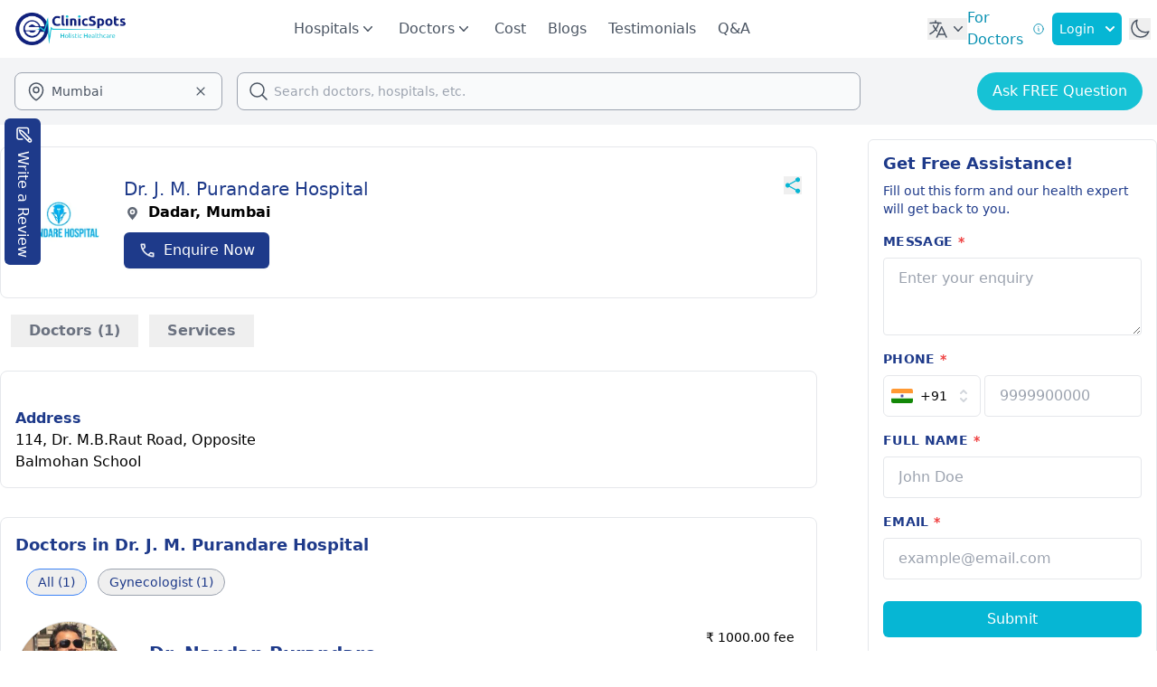

--- FILE ---
content_type: text/html;charset=utf-8
request_url: https://www.clinicspots.com/hospital/dr-j-m-purandare-hospital
body_size: 65068
content:
<!DOCTYPE html><html  data-capo=""><head><meta charset="utf-8">
<meta name="viewport" content="width=device-width, initial-scale=1">
<title>Dr. J. M. Purandare Hospital in Dadar, Mumbai | ClinicSpots</title>
<style>*,::backdrop,:after,:before{--tw-border-spacing-x:0;--tw-border-spacing-y:0;--tw-translate-x:0;--tw-translate-y:0;--tw-rotate:0;--tw-skew-x:0;--tw-skew-y:0;--tw-scale-x:1;--tw-scale-y:1;--tw-pan-x: ;--tw-pan-y: ;--tw-pinch-zoom: ;--tw-scroll-snap-strictness:proximity;--tw-gradient-from-position: ;--tw-gradient-via-position: ;--tw-gradient-to-position: ;--tw-ordinal: ;--tw-slashed-zero: ;--tw-numeric-figure: ;--tw-numeric-spacing: ;--tw-numeric-fraction: ;--tw-ring-inset: ;--tw-ring-offset-width:0px;--tw-ring-offset-color:#fff;--tw-ring-color:#3b82f680;--tw-ring-offset-shadow:0 0 #0000;--tw-ring-shadow:0 0 #0000;--tw-shadow:0 0 #0000;--tw-shadow-colored:0 0 #0000;--tw-blur: ;--tw-brightness: ;--tw-contrast: ;--tw-grayscale: ;--tw-hue-rotate: ;--tw-invert: ;--tw-saturate: ;--tw-sepia: ;--tw-drop-shadow: ;--tw-backdrop-blur: ;--tw-backdrop-brightness: ;--tw-backdrop-contrast: ;--tw-backdrop-grayscale: ;--tw-backdrop-hue-rotate: ;--tw-backdrop-invert: ;--tw-backdrop-opacity: ;--tw-backdrop-saturate: ;--tw-backdrop-sepia: ;--tw-contain-size: ;--tw-contain-layout: ;--tw-contain-paint: ;--tw-contain-style: }/*! tailwindcss v3.4.17 | MIT License | https://tailwindcss.com*/*,:after,:before{border:0 solid #e5e7eb;box-sizing:border-box}:after,:before{--tw-content:""}:host,html{line-height:1.5;-webkit-text-size-adjust:100%;font-family:ui-sans-serif,system-ui,sans-serif,Apple Color Emoji,Segoe UI Emoji,Segoe UI Symbol,Noto Color Emoji;font-feature-settings:normal;font-variation-settings:normal;-moz-tab-size:4;tab-size:4;-webkit-tap-highlight-color:transparent}body{line-height:inherit;margin:0}hr{border-top-width:1px;color:inherit;height:0}abbr:where([title]){-webkit-text-decoration:underline dotted;text-decoration:underline dotted}h1,h2,h3,h4,h5,h6{font-size:inherit;font-weight:inherit}a{color:inherit;text-decoration:inherit}b,strong{font-weight:bolder}code,kbd,pre,samp{font-family:ui-monospace,SFMono-Regular,Menlo,Monaco,Consolas,Liberation Mono,Courier New,monospace;font-feature-settings:normal;font-size:1em;font-variation-settings:normal}small{font-size:80%}sub,sup{font-size:75%;line-height:0;position:relative;vertical-align:initial}sub{bottom:-.25em}sup{top:-.5em}table{border-collapse:collapse;border-color:inherit;text-indent:0}button,input,optgroup,select,textarea{color:inherit;font-family:inherit;font-feature-settings:inherit;font-size:100%;font-variation-settings:inherit;font-weight:inherit;letter-spacing:inherit;line-height:inherit;margin:0;padding:0}button,select{text-transform:none}button,input:where([type=button]),input:where([type=reset]),input:where([type=submit]){-webkit-appearance:button;background-color:initial;background-image:none}:-moz-focusring{outline:auto}:-moz-ui-invalid{box-shadow:none}progress{vertical-align:initial}::-webkit-inner-spin-button,::-webkit-outer-spin-button{height:auto}[type=search]{-webkit-appearance:textfield;outline-offset:-2px}::-webkit-search-decoration{-webkit-appearance:none}::-webkit-file-upload-button{-webkit-appearance:button;font:inherit}summary{display:list-item}blockquote,dd,dl,figure,h1,h2,h3,h4,h5,h6,hr,p,pre{margin:0}fieldset{margin:0}fieldset,legend{padding:0}menu,ol,ul{list-style:none;margin:0;padding:0}dialog{padding:0}textarea{resize:vertical}input::placeholder,textarea::placeholder{color:#9ca3af;opacity:1}[role=button],button{cursor:pointer}:disabled{cursor:default}audio,canvas,embed,iframe,img,object,svg,video{display:block;vertical-align:middle}img,video{height:auto;max-width:100%}[hidden]:where(:not([hidden=until-found])){display:none}.container{width:100%}@media (min-width:640px){.container{max-width:640px}}@media (min-width:768px){.container{max-width:768px}}@media (min-width:1024px){.container{max-width:1024px}}@media (min-width:1280px){.container{max-width:1280px}}@media (min-width:1536px){.container{max-width:1536px}}.pointer-events-none{pointer-events:none}.visible{visibility:visible}.invisible{visibility:hidden}.fixed{position:fixed}.absolute{position:absolute}.relative{position:relative}.sticky{position:sticky}.inset-0{top:0;right:0;bottom:0;left:0}.inset-x-0{left:0;right:0}.-left-12{left:-3rem}.-left-14{left:-3.5rem}.-left-2{left:-.5rem}.-right-2{right:-.5rem}.-start-7{inset-inline-start:-1.75rem}.-top-1{top:-.25rem}.-top-2{top:-.5rem}.bottom-0{bottom:0}.bottom-16{bottom:4rem}.bottom-2{bottom:.5rem}.bottom-28{bottom:7rem}.bottom-40{bottom:10rem}.bottom-6{bottom:1.5rem}.left-0{left:0}.left-1\/2{left:50%}.left-10{left:2.5rem}.left-14{left:3.5rem}.left-20{left:5rem}.left-3{left:.75rem}.left-7{left:1.75rem}.left-\[30px\]{left:30px}.left-full{left:100%}.right-0{right:0}.right-10{right:2.5rem}.right-2{right:.5rem}.right-4{right:1rem}.right-6{right:1.5rem}.top-0{top:0}.top-1\/2{top:50%}.top-1\/4{top:25%}.top-10{top:2.5rem}.top-12{top:3rem}.top-14{top:3.5rem}.top-2{top:.5rem}.top-20{top:5rem}.top-3{top:.75rem}.top-32{top:8rem}.top-4{top:1rem}.top-48{top:12rem}.top-5{top:1.25rem}.top-56{top:14rem}.top-6{top:1.5rem}.top-7{top:1.75rem}.top-8{top:2rem}.top-full{top:100%}.z-0{z-index:0}.z-10{z-index:10}.z-20{z-index:20}.z-30{z-index:30}.z-40{z-index:40}.z-50{z-index:50}.order-1{order:1}.order-2{order:2}.col-span-1{grid-column:span 1/span 1}.col-span-2{grid-column:span 2/span 2}.col-span-4{grid-column:span 4/span 4}.col-span-full{grid-column:1/-1}.row-span-2{grid-row:span 2/span 2}.float-right{float:right}.m-0{margin:0}.m-3{margin:.75rem}.m-4{margin:1rem}.m-auto{margin:auto}.-mx-2{margin-left:-.5rem;margin-right:-.5rem}.-mx-3{margin-left:-.75rem;margin-right:-.75rem}.-mx-4{margin-left:-1rem;margin-right:-1rem}.mx-1{margin-left:.25rem;margin-right:.25rem}.mx-10{margin-left:2.5rem;margin-right:2.5rem}.mx-12{margin-left:3rem;margin-right:3rem}.mx-2{margin-left:.5rem;margin-right:.5rem}.mx-3{margin-left:.75rem;margin-right:.75rem}.mx-4{margin-left:1rem;margin-right:1rem}.mx-6{margin-left:1.5rem;margin-right:1.5rem}.mx-8{margin-left:2rem;margin-right:2rem}.mx-auto{margin-left:auto;margin-right:auto}.my-1{margin-bottom:.25rem;margin-top:.25rem}.my-10{margin-bottom:2.5rem;margin-top:2.5rem}.my-14{margin-bottom:3.5rem;margin-top:3.5rem}.my-2{margin-bottom:.5rem;margin-top:.5rem}.my-20{margin-bottom:5rem;margin-top:5rem}.my-3{margin-bottom:.75rem;margin-top:.75rem}.my-4{margin-bottom:1rem;margin-top:1rem}.my-5{margin-bottom:1.25rem;margin-top:1.25rem}.my-6{margin-bottom:1.5rem;margin-top:1.5rem}.my-8{margin-bottom:2rem;margin-top:2rem}.-mb-0\.5{margin-bottom:-.125rem}.-mb-1{margin-bottom:-.25rem}.-ml-2{margin-left:-.5rem}.-ml-2\.5{margin-left:-.625rem}.-mr-1{margin-right:-.25rem}.-mt-0\.5{margin-top:-.125rem}.-mt-1{margin-top:-.25rem}.-mt-12{margin-top:-3rem}.-mt-4{margin-top:-1rem}.mb-0{margin-bottom:0}.mb-0\.5{margin-bottom:.125rem}.mb-1{margin-bottom:.25rem}.mb-1\.5{margin-bottom:.375rem}.mb-10{margin-bottom:2.5rem}.mb-12{margin-bottom:3rem}.mb-14{margin-bottom:3.5rem}.mb-16{margin-bottom:4rem}.mb-2{margin-bottom:.5rem}.mb-20{margin-bottom:5rem}.mb-3{margin-bottom:.75rem}.mb-32{margin-bottom:8rem}.mb-4{margin-bottom:1rem}.mb-5{margin-bottom:1.25rem}.mb-6{margin-bottom:1.5rem}.mb-7{margin-bottom:1.75rem}.mb-8{margin-bottom:2rem}.mb-9{margin-bottom:2.25rem}.me-2{margin-inline-end:.5rem}.ml-0{margin-left:0}.ml-1{margin-left:.25rem}.ml-10{margin-left:2.5rem}.ml-2{margin-left:.5rem}.ml-20{margin-left:5rem}.ml-24{margin-left:6rem}.ml-3{margin-left:.75rem}.ml-36{margin-left:9rem}.ml-4{margin-left:1rem}.ml-5{margin-left:1.25rem}.ml-6{margin-left:1.5rem}.ml-7{margin-left:1.75rem}.ml-auto{margin-left:auto}.mr-0{margin-right:0}.mr-0\.5{margin-right:.125rem}.mr-1{margin-right:.25rem}.mr-14{margin-right:3.5rem}.mr-2{margin-right:.5rem}.mr-3{margin-right:.75rem}.mr-4{margin-right:1rem}.mr-6{margin-right:1.5rem}.ms-2{margin-inline-start:.5rem}.ms-3{margin-inline-start:.75rem}.ms-4{margin-inline-start:1rem}.mt-0\.5{margin-top:.125rem}.mt-1{margin-top:.25rem}.mt-1\.5{margin-top:.375rem}.mt-10{margin-top:2.5rem}.mt-12{margin-top:3rem}.mt-14{margin-top:3.5rem}.mt-16{margin-top:4rem}.mt-2{margin-top:.5rem}.mt-20{margin-top:5rem}.mt-3{margin-top:.75rem}.mt-4{margin-top:1rem}.mt-44{margin-top:11rem}.mt-5{margin-top:1.25rem}.mt-52{margin-top:13rem}.mt-6{margin-top:1.5rem}.mt-64{margin-top:16rem}.mt-72{margin-top:18rem}.mt-8{margin-top:2rem}.mt-auto{margin-top:auto}.box-border{box-sizing:border-box}.line-clamp-1{-webkit-line-clamp:1}.line-clamp-1,.line-clamp-2{display:-webkit-box;overflow:hidden;-webkit-box-orient:vertical}.line-clamp-2{-webkit-line-clamp:2}.line-clamp-3{-webkit-line-clamp:3}.line-clamp-3,.line-clamp-4{display:-webkit-box;overflow:hidden;-webkit-box-orient:vertical}.line-clamp-4{-webkit-line-clamp:4}.line-clamp-5{-webkit-line-clamp:5}.line-clamp-5,.line-clamp-6{display:-webkit-box;overflow:hidden;-webkit-box-orient:vertical}.line-clamp-6{-webkit-line-clamp:6}.line-clamp-8{-webkit-line-clamp:8}.line-clamp-8,.line-clamp-9{display:-webkit-box;overflow:hidden;-webkit-box-orient:vertical}.line-clamp-9{-webkit-line-clamp:9}.line-clamp-none{display:block;overflow:visible;-webkit-box-orient:horizontal;-webkit-line-clamp:none}.block{display:block}.inline-block{display:inline-block}.inline{display:inline}.flex{display:flex}.inline-flex{display:inline-flex}.table{display:table}.grid{display:grid}.hidden{display:none}.aspect-video{aspect-ratio:16/9}.size-1\/2{height:50%;width:50%}.size-10{height:2.5rem;width:2.5rem}.size-11{height:2.75rem;width:2.75rem}.size-12{height:3rem;width:3rem}.size-14{height:3.5rem;width:3.5rem}.size-16{height:4rem;width:4rem}.size-2{height:.5rem;width:.5rem}.size-2\.5{height:.625rem;width:.625rem}.size-20{height:5rem;width:5rem}.size-24{height:6rem;width:6rem}.size-28{height:7rem;width:7rem}.size-3{height:.75rem;width:.75rem}.size-32{height:8rem;width:8rem}.size-4{height:1rem;width:1rem}.size-5{height:1.25rem;width:1.25rem}.size-56{height:14rem;width:14rem}.size-6{height:1.5rem;width:1.5rem}.size-7{height:1.75rem;width:1.75rem}.size-72{height:18rem;width:18rem}.size-8{height:2rem;width:2rem}.size-9{height:2.25rem;width:2.25rem}.size-96{height:24rem;width:24rem}.size-\[120px\]{height:120px;width:120px}.size-\[28px\]{height:28px;width:28px}.size-\[60px\]{height:60px;width:60px}.size-fit{height:fit-content;width:fit-content}.size-full{height:100%;width:100%}.h-0{height:0}.h-0\.5{height:.125rem}.h-1{height:.25rem}.h-10{height:2.5rem}.h-12{height:3rem}.h-14{height:3.5rem}.h-16{height:4rem}.h-2{height:.5rem}.h-2\/6{height:33.333333%}.h-20{height:5rem}.h-24{height:6rem}.h-28{height:7rem}.h-3{height:.75rem}.h-32{height:8rem}.h-36{height:9rem}.h-4{height:1rem}.h-4\/5{height:80%}.h-4\/6{height:66.666667%}.h-40{height:10rem}.h-48{height:12rem}.h-5{height:1.25rem}.h-52{height:13rem}.h-6{height:1.5rem}.h-60{height:15rem}.h-64{height:16rem}.h-7{height:1.75rem}.h-72{height:18rem}.h-8{height:2rem}.h-80{height:20rem}.h-96{height:24rem}.h-\[101px\]{height:101px}.h-\[28px\]{height:28px}.h-\[348px\]{height:348px}.h-\[400px\]{height:400px}.h-\[46px\]{height:46px}.h-\[48px\]{height:48px}.h-\[550px\]{height:550px}.h-\[60px\]{height:60px}.h-\[85px\]{height:85px}.h-\[calc\(100vh-180px\)\]{height:calc(100vh - 180px)}.h-auto{height:auto}.h-full{height:100%}.h-lvh{height:100lvh}.h-screen{height:100vh}.max-h-0{max-height:0}.max-h-28{max-height:7rem}.max-h-48{max-height:12rem}.max-h-64{max-height:16rem}.max-h-72{max-height:18rem}.max-h-80{max-height:20rem}.max-h-96{max-height:24rem}.max-h-\[90vh\]{max-height:90vh}.max-h-fit{max-height:fit-content}.max-h-screen{max-height:100vh}.min-h-12{min-height:3rem}.min-h-14{min-height:3.5rem}.min-h-40{min-height:10rem}.min-h-48{min-height:12rem}.min-h-60{min-height:15rem}.min-h-96{min-height:24rem}.min-h-\[300px\]{min-height:300px}.min-h-full{min-height:100%}.min-h-screen{min-height:100vh}.w-0\.5{width:.125rem}.w-1\/2{width:50%}.w-1\/3{width:33.333333%}.w-1\/4{width:25%}.w-1\/5{width:20%}.w-1\/6{width:16.666667%}.w-10{width:2.5rem}.w-10\/12{width:83.333333%}.w-11\/12{width:91.666667%}.w-12{width:3rem}.w-16{width:4rem}.w-2\/12{width:16.666667%}.w-2\/3{width:66.666667%}.w-2\/4{width:50%}.w-2\/5{width:40%}.w-20{width:5rem}.w-24{width:6rem}.w-28{width:7rem}.w-3\/12{width:25%}.w-3\/4{width:75%}.w-3\/5{width:60%}.w-32{width:8rem}.w-36{width:9rem}.w-4{width:1rem}.w-4\/12{width:33.333333%}.w-4\/5{width:80%}.w-40{width:10rem}.w-44{width:11rem}.w-48{width:12rem}.w-5{width:1.25rem}.w-5\/12{width:41.666667%}.w-5\/6{width:83.333333%}.w-52{width:13rem}.w-56{width:14rem}.w-6{width:1.5rem}.w-6\/12{width:50%}.w-60{width:15rem}.w-64{width:16rem}.w-7\/12{width:58.333333%}.w-72{width:18rem}.w-8{width:2rem}.w-80{width:20rem}.w-96{width:24rem}.w-\[110px\]{width:110px}.w-\[154px\]{width:154px}.w-\[174px\]{width:174px}.w-\[28px\]{width:28px}.w-\[328px\]{width:328px}.w-\[350px\]{width:350px}.w-\[380px\]{width:380px}.w-\[529px\]{width:529px}.w-\[60px\]{width:60px}.w-auto{width:auto}.w-fit{width:fit-content}.w-full{width:100%}.w-lvw{width:100lvw}.w-max{width:max-content}.w-px{width:1px}.w-screen{width:100vw}.min-w-16{min-width:4rem}.min-w-24{min-width:6rem}.min-w-36{min-width:9rem}.min-w-40{min-width:10rem}.min-w-72{min-width:18rem}.min-w-96{min-width:24rem}.min-w-full{min-width:100%}.min-w-max{min-width:max-content}.max-w-24{max-width:6rem}.max-w-2xl{max-width:42rem}.max-w-36{max-width:9rem}.max-w-3xl{max-width:48rem}.max-w-4xl{max-width:56rem}.max-w-5xl{max-width:64rem}.max-w-6xl{max-width:72rem}.max-w-7xl{max-width:80rem}.max-w-96{max-width:24rem}.max-w-\[15ch\]{max-width:15ch}.max-w-fit{max-width:fit-content}.max-w-full{max-width:100%}.max-w-lg{max-width:32rem}.max-w-max{max-width:max-content}.max-w-md{max-width:28rem}.max-w-min{max-width:min-content}.max-w-screen-xl{max-width:1280px}.max-w-sm{max-width:24rem}.max-w-xs{max-width:20rem}.flex-1{flex:1 1 0%}.flex-none{flex:none}.shrink{flex-shrink:1}.shrink-0{flex-shrink:0}.grow{flex-grow:1}.grow-0{flex-grow:0}.basis-0{flex-basis:0px}.basis-1\/2{flex-basis:50%}.basis-1\/4{flex-basis:25%}.basis-1\/6{flex-basis:16.666667%}.basis-2\/4{flex-basis:50%}.basis-3\/12{flex-basis:25%}.basis-3\/4{flex-basis:75%}.basis-3\/5{flex-basis:60%}.basis-3\/6{flex-basis:50%}.basis-auto{flex-basis:auto}.basis-full{flex-basis:100%}.table-auto{table-layout:auto}.table-fixed{table-layout:fixed}.border-collapse{border-collapse:collapse}.border-separate{border-collapse:initial}.border-spacing-0{--tw-border-spacing-x:0px;--tw-border-spacing-y:0px;border-spacing:var(--tw-border-spacing-x) var(--tw-border-spacing-y)}.-translate-x-1\/2{--tw-translate-x:-50%}.-translate-x-1\/2,.-translate-y-1\/2{transform:translate(var(--tw-translate-x),var(--tw-translate-y)) rotate(var(--tw-rotate)) skew(var(--tw-skew-x)) skewY(var(--tw-skew-y)) scaleX(var(--tw-scale-x)) scaleY(var(--tw-scale-y))}.-translate-y-1\/2{--tw-translate-y:-50%}.-translate-y-full{--tw-translate-y:-100%}.-translate-y-full,.translate-y-0{transform:translate(var(--tw-translate-x),var(--tw-translate-y)) rotate(var(--tw-rotate)) skew(var(--tw-skew-x)) skewY(var(--tw-skew-y)) scaleX(var(--tw-scale-x)) scaleY(var(--tw-scale-y))}.translate-y-0{--tw-translate-y:0px}.-rotate-180{--tw-rotate:-180deg}.-rotate-180,.-rotate-90{transform:translate(var(--tw-translate-x),var(--tw-translate-y)) rotate(var(--tw-rotate)) skew(var(--tw-skew-x)) skewY(var(--tw-skew-y)) scaleX(var(--tw-scale-x)) scaleY(var(--tw-scale-y))}.-rotate-90{--tw-rotate:-90deg}.rotate-0{--tw-rotate:0deg}.rotate-0,.rotate-180{transform:translate(var(--tw-translate-x),var(--tw-translate-y)) rotate(var(--tw-rotate)) skew(var(--tw-skew-x)) skewY(var(--tw-skew-y)) scaleX(var(--tw-scale-x)) scaleY(var(--tw-scale-y))}.rotate-180{--tw-rotate:180deg}.rotate-90{--tw-rotate:90deg}.rotate-90,.scale-105{transform:translate(var(--tw-translate-x),var(--tw-translate-y)) rotate(var(--tw-rotate)) skew(var(--tw-skew-x)) skewY(var(--tw-skew-y)) scaleX(var(--tw-scale-x)) scaleY(var(--tw-scale-y))}.scale-105{--tw-scale-x:1.05;--tw-scale-y:1.05}.scale-y-0{--tw-scale-y:0}.scale-y-0,.scale-y-100{transform:translate(var(--tw-translate-x),var(--tw-translate-y)) rotate(var(--tw-rotate)) skew(var(--tw-skew-x)) skewY(var(--tw-skew-y)) scaleX(var(--tw-scale-x)) scaleY(var(--tw-scale-y))}.scale-y-100{--tw-scale-y:1}.transform{transform:translate(var(--tw-translate-x),var(--tw-translate-y)) rotate(var(--tw-rotate)) skew(var(--tw-skew-x)) skewY(var(--tw-skew-y)) scaleX(var(--tw-scale-x)) scaleY(var(--tw-scale-y))}@keyframes pulse{50%{opacity:.5}}.animate-pulse{animation:pulse 2s cubic-bezier(.4,0,.6,1) infinite}@keyframes spin{to{transform:rotate(1turn)}}.animate-spin{animation:spin 1s linear infinite}.cursor-default{cursor:default}.cursor-pointer{cursor:pointer}.select-none{-webkit-user-select:none;user-select:none}.resize-none{resize:none}.resize{resize:both}.scroll-m-20{scroll-margin:5rem}.scroll-mt-36{scroll-margin-top:9rem}.list-inside{list-style-position:inside}.list-decimal{list-style-type:decimal}.list-disc{list-style-type:disc}.list-none{list-style-type:none}.appearance-none{-webkit-appearance:none;-moz-appearance:none;appearance:none}.grid-cols-1{grid-template-columns:repeat(1,minmax(0,1fr))}.grid-cols-2{grid-template-columns:repeat(2,minmax(0,1fr))}.grid-cols-3{grid-template-columns:repeat(3,minmax(0,1fr))}.grid-cols-4{grid-template-columns:repeat(4,minmax(0,1fr))}.flex-row{flex-direction:row}.flex-row-reverse{flex-direction:row-reverse}.flex-col{flex-direction:column}.flex-col-reverse{flex-direction:column-reverse}.flex-wrap{flex-wrap:wrap}.flex-nowrap{flex-wrap:nowrap}.items-start{align-items:flex-start}.items-end{align-items:flex-end}.items-center{align-items:center}.items-baseline{align-items:baseline}.justify-start{justify-content:flex-start}.justify-end{justify-content:flex-end}.justify-center{justify-content:center}.justify-between{justify-content:space-between}.justify-around{justify-content:space-around}.justify-evenly{justify-content:space-evenly}.justify-items-center{justify-items:center}.gap-1{gap:.25rem}.gap-10{gap:2.5rem}.gap-12{gap:3rem}.gap-2{gap:.5rem}.gap-2\.5{gap:.625rem}.gap-3{gap:.75rem}.gap-4{gap:1rem}.gap-5{gap:1.25rem}.gap-6{gap:1.5rem}.gap-8{gap:2rem}.gap-x-16{column-gap:4rem}.gap-x-2{column-gap:.5rem}.gap-y-4{row-gap:1rem}.space-x-0>:not([hidden])~:not([hidden]){--tw-space-x-reverse:0;margin-left:calc(0px*(1 - var(--tw-space-x-reverse)));margin-right:calc(0px*var(--tw-space-x-reverse))}.space-x-1>:not([hidden])~:not([hidden]){--tw-space-x-reverse:0;margin-left:calc(.25rem*(1 - var(--tw-space-x-reverse)));margin-right:calc(.25rem*var(--tw-space-x-reverse))}.space-x-12>:not([hidden])~:not([hidden]){--tw-space-x-reverse:0;margin-left:calc(3rem*(1 - var(--tw-space-x-reverse)));margin-right:calc(3rem*var(--tw-space-x-reverse))}.space-x-2>:not([hidden])~:not([hidden]){--tw-space-x-reverse:0;margin-left:calc(.5rem*(1 - var(--tw-space-x-reverse)));margin-right:calc(.5rem*var(--tw-space-x-reverse))}.space-x-3>:not([hidden])~:not([hidden]){--tw-space-x-reverse:0;margin-left:calc(.75rem*(1 - var(--tw-space-x-reverse)));margin-right:calc(.75rem*var(--tw-space-x-reverse))}.space-x-4>:not([hidden])~:not([hidden]){--tw-space-x-reverse:0;margin-left:calc(1rem*(1 - var(--tw-space-x-reverse)));margin-right:calc(1rem*var(--tw-space-x-reverse))}.space-x-6>:not([hidden])~:not([hidden]){--tw-space-x-reverse:0;margin-left:calc(1.5rem*(1 - var(--tw-space-x-reverse)));margin-right:calc(1.5rem*var(--tw-space-x-reverse))}.space-x-8>:not([hidden])~:not([hidden]){--tw-space-x-reverse:0;margin-left:calc(2rem*(1 - var(--tw-space-x-reverse)));margin-right:calc(2rem*var(--tw-space-x-reverse))}.space-y-1>:not([hidden])~:not([hidden]){--tw-space-y-reverse:0;margin-bottom:calc(.25rem*var(--tw-space-y-reverse));margin-top:calc(.25rem*(1 - var(--tw-space-y-reverse)))}.space-y-2>:not([hidden])~:not([hidden]){--tw-space-y-reverse:0;margin-bottom:calc(.5rem*var(--tw-space-y-reverse));margin-top:calc(.5rem*(1 - var(--tw-space-y-reverse)))}.space-y-3>:not([hidden])~:not([hidden]){--tw-space-y-reverse:0;margin-bottom:calc(.75rem*var(--tw-space-y-reverse));margin-top:calc(.75rem*(1 - var(--tw-space-y-reverse)))}.space-y-4>:not([hidden])~:not([hidden]){--tw-space-y-reverse:0;margin-bottom:calc(1rem*var(--tw-space-y-reverse));margin-top:calc(1rem*(1 - var(--tw-space-y-reverse)))}.space-y-6>:not([hidden])~:not([hidden]){--tw-space-y-reverse:0;margin-bottom:calc(1.5rem*var(--tw-space-y-reverse));margin-top:calc(1.5rem*(1 - var(--tw-space-y-reverse)))}.space-y-8>:not([hidden])~:not([hidden]){--tw-space-y-reverse:0;margin-bottom:calc(2rem*var(--tw-space-y-reverse));margin-top:calc(2rem*(1 - var(--tw-space-y-reverse)))}.divide-x>:not([hidden])~:not([hidden]){--tw-divide-x-reverse:0;border-left-width:calc(1px*(1 - var(--tw-divide-x-reverse)));border-right-width:calc(1px*var(--tw-divide-x-reverse))}.divide-y>:not([hidden])~:not([hidden]){--tw-divide-y-reverse:0;border-bottom-width:calc(1px*var(--tw-divide-y-reverse));border-top-width:calc(1px*(1 - var(--tw-divide-y-reverse)))}.self-start{align-self:flex-start}.self-end{align-self:flex-end}.self-center{align-self:center}.justify-self-end{justify-self:end}.overflow-auto{overflow:auto}.overflow-hidden{overflow:hidden}.overflow-x-auto{overflow-x:auto}.overflow-y-auto{overflow-y:auto}.overflow-x-hidden{overflow-x:hidden}.overflow-x-clip{overflow-x:clip}.overflow-x-scroll{overflow-x:scroll}.overflow-y-scroll{overflow-y:scroll}.scroll-smooth{scroll-behavior:smooth}.truncate{overflow:hidden;text-overflow:ellipsis}.truncate,.whitespace-nowrap{white-space:nowrap}.whitespace-pre{white-space:pre}.whitespace-pre-wrap{white-space:pre-wrap}.text-nowrap{text-wrap:nowrap}.break-words{overflow-wrap:break-word}.break-all{word-break:break-all}.rounded{border-radius:.25rem}.rounded-2xl{border-radius:1rem}.rounded-3xl{border-radius:1.5rem}.rounded-full{border-radius:9999px}.rounded-lg{border-radius:.5rem}.rounded-md{border-radius:.375rem}.rounded-sm{border-radius:.125rem}.rounded-xl{border-radius:.75rem}.rounded-b-xl{border-bottom-left-radius:.75rem;border-bottom-right-radius:.75rem}.rounded-l-full{border-bottom-left-radius:9999px;border-top-left-radius:9999px}.rounded-r-full{border-bottom-right-radius:9999px;border-top-right-radius:9999px}.rounded-t-2xl{border-top-left-radius:1rem;border-top-right-radius:1rem}.rounded-t-lg{border-top-left-radius:.5rem;border-top-right-radius:.5rem}.rounded-t-md{border-top-left-radius:.375rem;border-top-right-radius:.375rem}.rounded-t-xl{border-top-left-radius:.75rem;border-top-right-radius:.75rem}.rounded-tl-md{border-top-left-radius:.375rem}.border{border-width:1px}.border-2{border-width:2px}.border-4{border-width:4px}.border-y{border-top-width:1px}.border-b,.border-y{border-bottom-width:1px}.border-b-0{border-bottom-width:0}.border-b-2{border-bottom-width:2px}.border-b-4{border-bottom-width:4px}.border-l-2{border-left-width:2px}.border-l-4{border-left-width:4px}.border-r{border-right-width:1px}.border-r-2{border-right-width:2px}.border-r-4{border-right-width:4px}.border-s{border-inline-start-width:1px}.border-t{border-top-width:1px}.border-t-2{border-top-width:2px}.border-solid{border-style:solid}.border-dashed{border-style:dashed}.border-none{border-style:none}.border-\[\#10217D\]{--tw-border-opacity:1;border-color:rgb(16 33 125/var(--tw-border-opacity,1))}.border-\[\#D9D9D9\]{--tw-border-opacity:1;border-color:rgb(217 217 217/var(--tw-border-opacity,1))}.border-amber-400{--tw-border-opacity:1;border-color:rgb(251 191 36/var(--tw-border-opacity,1))}.border-blue-400{--tw-border-opacity:1;border-color:rgb(96 165 250/var(--tw-border-opacity,1))}.border-blue-500{--tw-border-opacity:1;border-color:rgb(59 130 246/var(--tw-border-opacity,1))}.border-blue-600{--tw-border-opacity:1;border-color:rgb(37 99 235/var(--tw-border-opacity,1))}.border-blue-900{--tw-border-opacity:1;border-color:rgb(30 58 138/var(--tw-border-opacity,1))}.border-cyan-400{--tw-border-opacity:1;border-color:rgb(34 211 238/var(--tw-border-opacity,1))}.border-cyan-500{--tw-border-opacity:1;border-color:rgb(6 182 212/var(--tw-border-opacity,1))}.border-cyan-600{--tw-border-opacity:1;border-color:rgb(8 145 178/var(--tw-border-opacity,1))}.border-emerald-500{--tw-border-opacity:1;border-color:rgb(16 185 129/var(--tw-border-opacity,1))}.border-gray-100{--tw-border-opacity:1;border-color:rgb(243 244 246/var(--tw-border-opacity,1))}.border-gray-200{--tw-border-opacity:1;border-color:rgb(229 231 235/var(--tw-border-opacity,1))}.border-gray-300{--tw-border-opacity:1;border-color:rgb(209 213 219/var(--tw-border-opacity,1))}.border-gray-400{--tw-border-opacity:1;border-color:rgb(156 163 175/var(--tw-border-opacity,1))}.border-gray-50{--tw-border-opacity:1;border-color:rgb(249 250 251/var(--tw-border-opacity,1))}.border-gray-700{--tw-border-opacity:1;border-color:rgb(55 65 81/var(--tw-border-opacity,1))}.border-green-200{--tw-border-opacity:1;border-color:rgb(187 247 208/var(--tw-border-opacity,1))}.border-green-400{--tw-border-opacity:1;border-color:rgb(74 222 128/var(--tw-border-opacity,1))}.border-green-500{--tw-border-opacity:1;border-color:rgb(34 197 94/var(--tw-border-opacity,1))}.border-green-600{--tw-border-opacity:1;border-color:rgb(22 163 74/var(--tw-border-opacity,1))}.border-green-700{--tw-border-opacity:1;border-color:rgb(21 128 61/var(--tw-border-opacity,1))}.border-neutral-900{--tw-border-opacity:1;border-color:rgb(23 23 23/var(--tw-border-opacity,1))}.border-red-700{--tw-border-opacity:1;border-color:rgb(185 28 28/var(--tw-border-opacity,1))}.border-slate-300{--tw-border-opacity:1;border-color:rgb(203 213 225/var(--tw-border-opacity,1))}.border-slate-400{--tw-border-opacity:1;border-color:rgb(148 163 184/var(--tw-border-opacity,1))}.border-slate-500{--tw-border-opacity:1;border-color:rgb(100 116 139/var(--tw-border-opacity,1))}.border-slate-600{--tw-border-opacity:1;border-color:rgb(71 85 105/var(--tw-border-opacity,1))}.border-slate-700{--tw-border-opacity:1;border-color:rgb(51 65 85/var(--tw-border-opacity,1))}.border-transparent{border-color:#0000}.border-white{--tw-border-opacity:1;border-color:rgb(255 255 255/var(--tw-border-opacity,1))}.border-b-green-400{--tw-border-opacity:1;border-bottom-color:rgb(74 222 128/var(--tw-border-opacity,1))}.border-b-green-500{--tw-border-opacity:1;border-bottom-color:rgb(34 197 94/var(--tw-border-opacity,1))}.border-b-green-600{--tw-border-opacity:1;border-bottom-color:rgb(22 163 74/var(--tw-border-opacity,1))}.border-b-green-700{--tw-border-opacity:1;border-bottom-color:rgb(21 128 61/var(--tw-border-opacity,1))}.border-l-green-600{--tw-border-opacity:1;border-left-color:rgb(22 163 74/var(--tw-border-opacity,1))}.border-t-blue-500{--tw-border-opacity:1;border-top-color:rgb(59 130 246/var(--tw-border-opacity,1))}.bg-\[\#10217D\]{--tw-bg-opacity:1;background-color:rgb(16 33 125/var(--tw-bg-opacity,1))}.bg-\[\#16C2D5\]{--tw-bg-opacity:1;background-color:rgb(22 194 213/var(--tw-bg-opacity,1))}.bg-\[\#EEF2FA\]{--tw-bg-opacity:1;background-color:rgb(238 242 250/var(--tw-bg-opacity,1))}.bg-\[\#F0EFF4\]{--tw-bg-opacity:1;background-color:rgb(240 239 244/var(--tw-bg-opacity,1))}.bg-\[\#d4e6ff\]{--tw-bg-opacity:1;background-color:rgb(212 230 255/var(--tw-bg-opacity,1))}.bg-\[\#d4ffde\]{--tw-bg-opacity:1;background-color:rgb(212 255 222/var(--tw-bg-opacity,1))}.bg-\[\#fde5f1\]{--tw-bg-opacity:1;background-color:rgb(253 229 241/var(--tw-bg-opacity,1))}.bg-amber-200{--tw-bg-opacity:1;background-color:rgb(253 230 138/var(--tw-bg-opacity,1))}.bg-amber-500{--tw-bg-opacity:1;background-color:rgb(245 158 11/var(--tw-bg-opacity,1))}.bg-black{--tw-bg-opacity:1;background-color:rgb(0 0 0/var(--tw-bg-opacity,1))}.bg-black\/30{background-color:#0000004d}.bg-blue-100{--tw-bg-opacity:1;background-color:rgb(219 234 254/var(--tw-bg-opacity,1))}.bg-blue-200{--tw-bg-opacity:1;background-color:rgb(191 219 254/var(--tw-bg-opacity,1))}.bg-blue-50{--tw-bg-opacity:1;background-color:rgb(239 246 255/var(--tw-bg-opacity,1))}.bg-blue-500{--tw-bg-opacity:1;background-color:rgb(59 130 246/var(--tw-bg-opacity,1))}.bg-blue-600{--tw-bg-opacity:1;background-color:rgb(37 99 235/var(--tw-bg-opacity,1))}.bg-blue-600\/30{background-color:#2563eb4d}.bg-blue-900{--tw-bg-opacity:1;background-color:rgb(30 58 138/var(--tw-bg-opacity,1))}.bg-cyan-50{--tw-bg-opacity:1;background-color:rgb(236 254 255/var(--tw-bg-opacity,1))}.bg-cyan-500{--tw-bg-opacity:1;background-color:rgb(6 182 212/var(--tw-bg-opacity,1))}.bg-emerald-200{--tw-bg-opacity:1;background-color:rgb(167 243 208/var(--tw-bg-opacity,1))}.bg-emerald-50{--tw-bg-opacity:1;background-color:rgb(236 253 245/var(--tw-bg-opacity,1))}.bg-emerald-600{--tw-bg-opacity:1;background-color:rgb(5 150 105/var(--tw-bg-opacity,1))}.bg-gray-100{--tw-bg-opacity:1;background-color:rgb(243 244 246/var(--tw-bg-opacity,1))}.bg-gray-200{--tw-bg-opacity:1;background-color:rgb(229 231 235/var(--tw-bg-opacity,1))}.bg-gray-300{--tw-bg-opacity:1;background-color:rgb(209 213 219/var(--tw-bg-opacity,1))}.bg-gray-400{--tw-bg-opacity:1;background-color:rgb(156 163 175/var(--tw-bg-opacity,1))}.bg-gray-50{--tw-bg-opacity:1;background-color:rgb(249 250 251/var(--tw-bg-opacity,1))}.bg-gray-500{--tw-bg-opacity:1;background-color:rgb(107 114 128/var(--tw-bg-opacity,1))}.bg-gray-600\/50{background-color:#4b556380}.bg-green-100{--tw-bg-opacity:1;background-color:rgb(220 252 231/var(--tw-bg-opacity,1))}.bg-green-200{--tw-bg-opacity:1;background-color:rgb(187 247 208/var(--tw-bg-opacity,1))}.bg-green-50{--tw-bg-opacity:1;background-color:rgb(240 253 244/var(--tw-bg-opacity,1))}.bg-green-50\/60{background-color:#f0fdf499}.bg-green-500{--tw-bg-opacity:1;background-color:rgb(34 197 94/var(--tw-bg-opacity,1))}.bg-green-600{--tw-bg-opacity:1;background-color:rgb(22 163 74/var(--tw-bg-opacity,1))}.bg-green-900{--tw-bg-opacity:1;background-color:rgb(20 83 45/var(--tw-bg-opacity,1))}.bg-lime-200{--tw-bg-opacity:1;background-color:rgb(217 249 157/var(--tw-bg-opacity,1))}.bg-lime-300{--tw-bg-opacity:1;background-color:rgb(190 242 100/var(--tw-bg-opacity,1))}.bg-orange-200{--tw-bg-opacity:1;background-color:rgb(254 215 170/var(--tw-bg-opacity,1))}.bg-orange-600{--tw-bg-opacity:1;background-color:rgb(234 88 12/var(--tw-bg-opacity,1))}.bg-pink-50{--tw-bg-opacity:1;background-color:rgb(253 242 248/var(--tw-bg-opacity,1))}.bg-purple-200{--tw-bg-opacity:1;background-color:rgb(233 213 255/var(--tw-bg-opacity,1))}.bg-purple-300{--tw-bg-opacity:1;background-color:rgb(216 180 254/var(--tw-bg-opacity,1))}.bg-purple-50{--tw-bg-opacity:1;background-color:rgb(250 245 255/var(--tw-bg-opacity,1))}.bg-purple-700{--tw-bg-opacity:1;background-color:rgb(126 34 206/var(--tw-bg-opacity,1))}.bg-red-200{--tw-bg-opacity:1;background-color:rgb(254 202 202/var(--tw-bg-opacity,1))}.bg-red-600{--tw-bg-opacity:1;background-color:rgb(220 38 38/var(--tw-bg-opacity,1))}.bg-rose-600{--tw-bg-opacity:1;background-color:rgb(225 29 72/var(--tw-bg-opacity,1))}.bg-slate-100{--tw-bg-opacity:1;background-color:rgb(241 245 249/var(--tw-bg-opacity,1))}.bg-slate-200{--tw-bg-opacity:1;background-color:rgb(226 232 240/var(--tw-bg-opacity,1))}.bg-slate-300{--tw-bg-opacity:1;background-color:rgb(203 213 225/var(--tw-bg-opacity,1))}.bg-slate-50{--tw-bg-opacity:1;background-color:rgb(248 250 252/var(--tw-bg-opacity,1))}.bg-slate-600{--tw-bg-opacity:1;background-color:rgb(71 85 105/var(--tw-bg-opacity,1))}.bg-slate-800{--tw-bg-opacity:1;background-color:rgb(30 41 59/var(--tw-bg-opacity,1))}.bg-slate-900{--tw-bg-opacity:1;background-color:rgb(15 23 42/var(--tw-bg-opacity,1))}.bg-teal-50{--tw-bg-opacity:1;background-color:rgb(240 253 250/var(--tw-bg-opacity,1))}.bg-white{--tw-bg-opacity:1;background-color:rgb(255 255 255/var(--tw-bg-opacity,1))}.bg-white\/5{background-color:#ffffff0d}.bg-white\/80{background-color:#fffc}.bg-yellow-100{--tw-bg-opacity:1;background-color:rgb(254 249 195/var(--tw-bg-opacity,1))}.bg-yellow-400{--tw-bg-opacity:1;background-color:rgb(250 204 21/var(--tw-bg-opacity,1))}.bg-zinc-800{--tw-bg-opacity:1;background-color:rgb(39 39 42/var(--tw-bg-opacity,1))}.bg-opacity-50{--tw-bg-opacity:.5}.bg-opacity-70{--tw-bg-opacity:.7}.bg-opacity-80{--tw-bg-opacity:.8}.bg-\[url\(\'\~\/assets\/images\/Banner\/leadFormBetweenDesktopLight\.webp\'\)\]{background-image:url(/_nuxt/leadFormBetweenDesktopLight.Dcnlrbhw.webp)}.bg-gradient-to-b{background-image:linear-gradient(to bottom,var(--tw-gradient-stops))}.bg-gradient-to-br{background-image:linear-gradient(to bottom right,var(--tw-gradient-stops))}.bg-gradient-to-l{background-image:linear-gradient(to left,var(--tw-gradient-stops))}.bg-gradient-to-r{background-image:linear-gradient(to right,var(--tw-gradient-stops))}.from-\[\#010622\]{--tw-gradient-from:#010622 var(--tw-gradient-from-position);--tw-gradient-to:#01062200 var(--tw-gradient-to-position);--tw-gradient-stops:var(--tw-gradient-from),var(--tw-gradient-to)}.from-gray-100{--tw-gradient-from:#f3f4f6 var(--tw-gradient-from-position);--tw-gradient-to:#f3f4f600 var(--tw-gradient-to-position);--tw-gradient-stops:var(--tw-gradient-from),var(--tw-gradient-to)}.from-green-100{--tw-gradient-from:#dcfce7 var(--tw-gradient-from-position);--tw-gradient-to:#dcfce700 var(--tw-gradient-to-position);--tw-gradient-stops:var(--tw-gradient-from),var(--tw-gradient-to)}.from-green-500{--tw-gradient-from:#22c55e var(--tw-gradient-from-position);--tw-gradient-to:#22c55e00 var(--tw-gradient-to-position);--tw-gradient-stops:var(--tw-gradient-from),var(--tw-gradient-to)}.from-pink-500{--tw-gradient-from:#ec4899 var(--tw-gradient-from-position);--tw-gradient-to:#ec489900 var(--tw-gradient-to-position);--tw-gradient-stops:var(--tw-gradient-from),var(--tw-gradient-to)}.from-transparent{--tw-gradient-from:#0000 var(--tw-gradient-from-position);--tw-gradient-to:#0000 var(--tw-gradient-to-position);--tw-gradient-stops:var(--tw-gradient-from),var(--tw-gradient-to)}.via-\[\#10217D\]{--tw-gradient-to:#10217d00 var(--tw-gradient-to-position);--tw-gradient-stops:var(--tw-gradient-from),#10217d var(--tw-gradient-via-position),var(--tw-gradient-to)}.via-red-500{--tw-gradient-to:#ef444400 var(--tw-gradient-to-position);--tw-gradient-stops:var(--tw-gradient-from),#ef4444 var(--tw-gradient-via-position),var(--tw-gradient-to)}.to-\[\#16C2D5\]{--tw-gradient-to:#16c2d5 var(--tw-gradient-to-position)}.to-green-700{--tw-gradient-to:#15803d var(--tw-gradient-to-position)}.to-transparent{--tw-gradient-to:#0000 var(--tw-gradient-to-position)}.to-white{--tw-gradient-to:#fff var(--tw-gradient-to-position)}.to-yellow-500{--tw-gradient-to:#eab308 var(--tw-gradient-to-position)}.bg-cover{background-size:cover}.bg-bottom{background-position:bottom}.bg-no-repeat{background-repeat:no-repeat}.fill-\[\#262626\]{fill:#262626}.fill-current{fill:currentColor}.object-contain{object-fit:contain}.object-cover{object-fit:cover}.object-fill{object-fit:fill}.object-scale-down{object-fit:scale-down}.object-center{object-position:center}.p-0{padding:0}.p-0\.5{padding:.125rem}.p-1{padding:.25rem}.p-1\.5{padding:.375rem}.p-10{padding:2.5rem}.p-2{padding:.5rem}.p-3{padding:.75rem}.p-4{padding:1rem}.p-5{padding:1.25rem}.p-6{padding:1.5rem}.p-8{padding:2rem}.px-1{padding-left:.25rem;padding-right:.25rem}.px-10{padding-left:2.5rem;padding-right:2.5rem}.px-12{padding-left:3rem;padding-right:3rem}.px-2{padding-left:.5rem;padding-right:.5rem}.px-2\.5{padding-left:.625rem;padding-right:.625rem}.px-3{padding-left:.75rem;padding-right:.75rem}.px-4{padding-left:1rem;padding-right:1rem}.px-5{padding-left:1.25rem;padding-right:1.25rem}.px-6{padding-left:1.5rem;padding-right:1.5rem}.px-8{padding-left:2rem;padding-right:2rem}.py-0{padding-bottom:0;padding-top:0}.py-0\.5{padding-bottom:.125rem;padding-top:.125rem}.py-1{padding-bottom:.25rem;padding-top:.25rem}.py-1\.5{padding-bottom:.375rem;padding-top:.375rem}.py-10{padding-bottom:2.5rem;padding-top:2.5rem}.py-12{padding-bottom:3rem;padding-top:3rem}.py-16{padding-bottom:4rem;padding-top:4rem}.py-2{padding-bottom:.5rem;padding-top:.5rem}.py-2\.5{padding-bottom:.625rem;padding-top:.625rem}.py-3{padding-bottom:.75rem;padding-top:.75rem}.py-4{padding-bottom:1rem;padding-top:1rem}.py-5{padding-bottom:1.25rem;padding-top:1.25rem}.py-6{padding-bottom:1.5rem;padding-top:1.5rem}.py-8{padding-bottom:2rem;padding-top:2rem}.pb-1{padding-bottom:.25rem}.pb-10{padding-bottom:2.5rem}.pb-12{padding-bottom:3rem}.pb-16{padding-bottom:4rem}.pb-2{padding-bottom:.5rem}.pb-20{padding-bottom:5rem}.pb-3{padding-bottom:.75rem}.pb-32{padding-bottom:8rem}.pb-4{padding-bottom:1rem}.pb-5{padding-bottom:1.25rem}.pb-6{padding-bottom:1.5rem}.pb-8{padding-bottom:2rem}.pb-\[56\.25\%\]{padding-bottom:56.25%}.pe-3{padding-inline-end:.75rem}.pl-0{padding-left:0}.pl-0\.5{padding-left:.125rem}.pl-1{padding-left:.25rem}.pl-1\.5{padding-left:.375rem}.pl-10{padding-left:2.5rem}.pl-14{padding-left:3.5rem}.pl-2{padding-left:.5rem}.pl-3{padding-left:.75rem}.pl-4{padding-left:1rem}.pl-5{padding-left:1.25rem}.pr-14{padding-right:3.5rem}.pr-2{padding-right:.5rem}.pr-4{padding-right:1rem}.pr-5{padding-right:1.25rem}.pr-6{padding-right:1.5rem}.pr-9{padding-right:2.25rem}.ps-1{padding-inline-start:.25rem}.pt-1{padding-top:.25rem}.pt-10{padding-top:2.5rem}.pt-14{padding-top:3.5rem}.pt-16{padding-top:4rem}.pt-2{padding-top:.5rem}.pt-20{padding-top:5rem}.pt-28{padding-top:7rem}.pt-3{padding-top:.75rem}.pt-4{padding-top:1rem}.pt-5{padding-top:1.25rem}.pt-6{padding-top:1.5rem}.pt-8{padding-top:2rem}.text-left{text-align:left}.text-center{text-align:center}.text-right{text-align:right}.text-justify{text-align:justify}.text-start{text-align:start}.text-end{text-align:end}.align-bottom{vertical-align:bottom}.text-2xl{font-size:1.5rem;line-height:2rem}.text-3xl{font-size:1.875rem;line-height:2.25rem}.text-4xl{font-size:2.25rem;line-height:2.5rem}.text-5xl{font-size:3rem;line-height:1}.text-8xl{font-size:6rem;line-height:1}.text-\[0\.8rem\]{font-size:.8rem}.text-\[0\.9rem\]{font-size:.9rem}.text-\[14px\]{font-size:14px}.text-\[15px\]{font-size:15px}.text-\[16px\]{font-size:16px}.text-\[19px\]{font-size:19px}.text-base{font-size:1rem;line-height:1.5rem}.text-lg{font-size:1.125rem;line-height:1.75rem}.text-sm{font-size:.875rem;line-height:1.25rem}.text-xl{font-size:1.25rem;line-height:1.75rem}.text-xs{font-size:.75rem;line-height:1rem}.font-bold{font-weight:700}.font-extrabold{font-weight:800}.font-medium{font-weight:500}.font-normal{font-weight:400}.font-semibold{font-weight:600}.uppercase{text-transform:uppercase}.italic{font-style:italic}.leading-10{line-height:2.5rem}.leading-6{line-height:1.5rem}.leading-\[22px\]{line-height:22px}.leading-\[23px\]{line-height:23px}.leading-normal{line-height:1.5}.leading-relaxed{line-height:1.625}.leading-tight{line-height:1.25}.tracking-\[0\.4px\]{letter-spacing:.4px}.tracking-tight{letter-spacing:-.025em}.tracking-wide{letter-spacing:.025em}.tracking-wider{letter-spacing:.05em}.tracking-widest{letter-spacing:.1em}.text-\[\#10217D\]{--tw-text-opacity:1;color:rgb(16 33 125/var(--tw-text-opacity,1))}.text-\[\#333333\]{--tw-text-opacity:1;color:rgb(51 51 51/var(--tw-text-opacity,1))}.text-amber-400{--tw-text-opacity:1;color:rgb(251 191 36/var(--tw-text-opacity,1))}.text-amber-500{--tw-text-opacity:1;color:rgb(245 158 11/var(--tw-text-opacity,1))}.text-amber-600{--tw-text-opacity:1;color:rgb(217 119 6/var(--tw-text-opacity,1))}.text-black{--tw-text-opacity:1;color:rgb(0 0 0/var(--tw-text-opacity,1))}.text-black\/80{color:#000c}.text-blue-400{--tw-text-opacity:1;color:rgb(96 165 250/var(--tw-text-opacity,1))}.text-blue-500{--tw-text-opacity:1;color:rgb(59 130 246/var(--tw-text-opacity,1))}.text-blue-600{--tw-text-opacity:1;color:rgb(37 99 235/var(--tw-text-opacity,1))}.text-blue-800{--tw-text-opacity:1;color:rgb(30 64 175/var(--tw-text-opacity,1))}.text-blue-900{--tw-text-opacity:1;color:rgb(30 58 138/var(--tw-text-opacity,1))}.text-cyan-500{--tw-text-opacity:1;color:rgb(6 182 212/var(--tw-text-opacity,1))}.text-cyan-600{--tw-text-opacity:1;color:rgb(8 145 178/var(--tw-text-opacity,1))}.text-cyan-700{--tw-text-opacity:1;color:rgb(14 116 144/var(--tw-text-opacity,1))}.text-cyan-900{--tw-text-opacity:1;color:rgb(22 78 99/var(--tw-text-opacity,1))}.text-gray-100{--tw-text-opacity:1;color:rgb(243 244 246/var(--tw-text-opacity,1))}.text-gray-300{--tw-text-opacity:1;color:rgb(209 213 219/var(--tw-text-opacity,1))}.text-gray-400{--tw-text-opacity:1;color:rgb(156 163 175/var(--tw-text-opacity,1))}.text-gray-50{--tw-text-opacity:1;color:rgb(249 250 251/var(--tw-text-opacity,1))}.text-gray-500{--tw-text-opacity:1;color:rgb(107 114 128/var(--tw-text-opacity,1))}.text-gray-600{--tw-text-opacity:1;color:rgb(75 85 99/var(--tw-text-opacity,1))}.text-gray-700{--tw-text-opacity:1;color:rgb(55 65 81/var(--tw-text-opacity,1))}.text-gray-800{--tw-text-opacity:1;color:rgb(31 41 55/var(--tw-text-opacity,1))}.text-gray-900{--tw-text-opacity:1;color:rgb(17 24 39/var(--tw-text-opacity,1))}.text-green-50{--tw-text-opacity:1;color:rgb(240 253 244/var(--tw-text-opacity,1))}.text-green-500{--tw-text-opacity:1;color:rgb(34 197 94/var(--tw-text-opacity,1))}.text-green-600{--tw-text-opacity:1;color:rgb(22 163 74/var(--tw-text-opacity,1))}.text-green-700{--tw-text-opacity:1;color:rgb(21 128 61/var(--tw-text-opacity,1))}.text-green-800{--tw-text-opacity:1;color:rgb(22 101 52/var(--tw-text-opacity,1))}.text-green-900{--tw-text-opacity:1;color:rgb(20 83 45/var(--tw-text-opacity,1))}.text-neutral-700{--tw-text-opacity:1;color:rgb(64 64 64/var(--tw-text-opacity,1))}.text-neutral-800{--tw-text-opacity:1;color:rgb(38 38 38/var(--tw-text-opacity,1))}.text-neutral-900{--tw-text-opacity:1;color:rgb(23 23 23/var(--tw-text-opacity,1))}.text-pink-600{--tw-text-opacity:1;color:rgb(219 39 119/var(--tw-text-opacity,1))}.text-purple-500{--tw-text-opacity:1;color:rgb(168 85 247/var(--tw-text-opacity,1))}.text-purple-700{--tw-text-opacity:1;color:rgb(126 34 206/var(--tw-text-opacity,1))}.text-purple-950{--tw-text-opacity:1;color:rgb(59 7 100/var(--tw-text-opacity,1))}.text-red-500{--tw-text-opacity:1;color:rgb(239 68 68/var(--tw-text-opacity,1))}.text-red-600{--tw-text-opacity:1;color:rgb(220 38 38/var(--tw-text-opacity,1))}.text-red-800{--tw-text-opacity:1;color:rgb(153 27 27/var(--tw-text-opacity,1))}.text-slate-100{--tw-text-opacity:1;color:rgb(241 245 249/var(--tw-text-opacity,1))}.text-slate-200{--tw-text-opacity:1;color:rgb(226 232 240/var(--tw-text-opacity,1))}.text-slate-300{--tw-text-opacity:1;color:rgb(203 213 225/var(--tw-text-opacity,1))}.text-slate-400{--tw-text-opacity:1;color:rgb(148 163 184/var(--tw-text-opacity,1))}.text-slate-500{--tw-text-opacity:1;color:rgb(100 116 139/var(--tw-text-opacity,1))}.text-slate-600{--tw-text-opacity:1;color:rgb(71 85 105/var(--tw-text-opacity,1))}.text-slate-700{--tw-text-opacity:1;color:rgb(51 65 85/var(--tw-text-opacity,1))}.text-slate-800{--tw-text-opacity:1;color:rgb(30 41 59/var(--tw-text-opacity,1))}.text-slate-900{--tw-text-opacity:1;color:rgb(15 23 42/var(--tw-text-opacity,1))}.text-stone-900{--tw-text-opacity:1;color:rgb(28 25 23/var(--tw-text-opacity,1))}.text-teal-500{--tw-text-opacity:1;color:rgb(20 184 166/var(--tw-text-opacity,1))}.text-white{--tw-text-opacity:1;color:rgb(255 255 255/var(--tw-text-opacity,1))}.text-yellow-400{--tw-text-opacity:1;color:rgb(250 204 21/var(--tw-text-opacity,1))}.underline{text-decoration-line:underline}.line-through{text-decoration-line:line-through}.underline-offset-2{text-underline-offset:2px}.accent-green-600{accent-color:#16a34a}.opacity-0{opacity:0}.opacity-100{opacity:1}.opacity-25{opacity:.25}.opacity-70{opacity:.7}.opacity-75{opacity:.75}.shadow{--tw-shadow:0 1px 3px 0 #0000001a,0 1px 2px -1px #0000001a;--tw-shadow-colored:0 1px 3px 0 var(--tw-shadow-color),0 1px 2px -1px var(--tw-shadow-color)}.shadow,.shadow-2xl{box-shadow:var(--tw-ring-offset-shadow,0 0 #0000),var(--tw-ring-shadow,0 0 #0000),var(--tw-shadow)}.shadow-2xl{--tw-shadow:0 25px 50px -12px #00000040;--tw-shadow-colored:0 25px 50px -12px var(--tw-shadow-color)}.shadow-\[0_-4px_25px_rgba\(165\,165\,165\,0\.25\)\]{--tw-shadow:0 -4px 25px #a5a5a540;--tw-shadow-colored:0 -4px 25px var(--tw-shadow-color);box-shadow:var(--tw-ring-offset-shadow,0 0 #0000),var(--tw-ring-shadow,0 0 #0000),var(--tw-shadow)}.shadow-\[0_4px_25px_-5px_theme\(colors\.gray\.200\)\,0_-4px_25px_-5px_theme\(colors\.gray\.200\)\]{--tw-shadow:0 4px 25px -5px #e5e7eb,0 -4px 25px -5px #e5e7eb;--tw-shadow-colored:0 4px 25px -5px var(--tw-shadow-color),0 -4px 25px -5px var(--tw-shadow-color);box-shadow:var(--tw-ring-offset-shadow,0 0 #0000),var(--tw-ring-shadow,0 0 #0000),var(--tw-shadow)}.shadow-lg{--tw-shadow:0 10px 15px -3px #0000001a,0 4px 6px -4px #0000001a;--tw-shadow-colored:0 10px 15px -3px var(--tw-shadow-color),0 4px 6px -4px var(--tw-shadow-color)}.shadow-lg,.shadow-md{box-shadow:var(--tw-ring-offset-shadow,0 0 #0000),var(--tw-ring-shadow,0 0 #0000),var(--tw-shadow)}.shadow-md{--tw-shadow:0 4px 6px -1px #0000001a,0 2px 4px -2px #0000001a;--tw-shadow-colored:0 4px 6px -1px var(--tw-shadow-color),0 2px 4px -2px var(--tw-shadow-color)}.shadow-sm{--tw-shadow:0 1px 2px 0 #0000000d;--tw-shadow-colored:0 1px 2px 0 var(--tw-shadow-color)}.shadow-sm,.shadow-xl{box-shadow:var(--tw-ring-offset-shadow,0 0 #0000),var(--tw-ring-shadow,0 0 #0000),var(--tw-shadow)}.shadow-xl{--tw-shadow:0 20px 25px -5px #0000001a,0 8px 10px -6px #0000001a;--tw-shadow-colored:0 20px 25px -5px var(--tw-shadow-color),0 8px 10px -6px var(--tw-shadow-color)}.ring-2{--tw-ring-offset-shadow:var(--tw-ring-inset) 0 0 0 var(--tw-ring-offset-width) var(--tw-ring-offset-color);--tw-ring-shadow:var(--tw-ring-inset) 0 0 0 calc(2px + var(--tw-ring-offset-width)) var(--tw-ring-color);box-shadow:var(--tw-ring-offset-shadow),var(--tw-ring-shadow),var(--tw-shadow,0 0 #0000)}.ring-green-600{--tw-ring-opacity:1;--tw-ring-color:rgb(22 163 74/var(--tw-ring-opacity,1))}.blur{--tw-blur:blur(8px)}.blur,.grayscale{filter:var(--tw-blur) var(--tw-brightness) var(--tw-contrast) var(--tw-grayscale) var(--tw-hue-rotate) var(--tw-invert) var(--tw-saturate) var(--tw-sepia) var(--tw-drop-shadow)}.grayscale{--tw-grayscale:grayscale(100%)}.filter{filter:var(--tw-blur) var(--tw-brightness) var(--tw-contrast) var(--tw-grayscale) var(--tw-hue-rotate) var(--tw-invert) var(--tw-saturate) var(--tw-sepia) var(--tw-drop-shadow)}.backdrop-filter{-webkit-backdrop-filter:var(--tw-backdrop-blur) var(--tw-backdrop-brightness) var(--tw-backdrop-contrast) var(--tw-backdrop-grayscale) var(--tw-backdrop-hue-rotate) var(--tw-backdrop-invert) var(--tw-backdrop-opacity) var(--tw-backdrop-saturate) var(--tw-backdrop-sepia);backdrop-filter:var(--tw-backdrop-blur) var(--tw-backdrop-brightness) var(--tw-backdrop-contrast) var(--tw-backdrop-grayscale) var(--tw-backdrop-hue-rotate) var(--tw-backdrop-invert) var(--tw-backdrop-opacity) var(--tw-backdrop-saturate) var(--tw-backdrop-sepia)}.transition{transition-duration:.15s;transition-property:color,background-color,border-color,text-decoration-color,fill,stroke,opacity,box-shadow,transform,filter,-webkit-backdrop-filter;transition-property:color,background-color,border-color,text-decoration-color,fill,stroke,opacity,box-shadow,transform,filter,backdrop-filter;transition-property:color,background-color,border-color,text-decoration-color,fill,stroke,opacity,box-shadow,transform,filter,backdrop-filter,-webkit-backdrop-filter;transition-timing-function:cubic-bezier(.4,0,.2,1)}.transition-all{transition-duration:.15s;transition-property:all;transition-timing-function:cubic-bezier(.4,0,.2,1)}.transition-colors{transition-duration:.15s;transition-property:color,background-color,border-color,text-decoration-color,fill,stroke;transition-timing-function:cubic-bezier(.4,0,.2,1)}.transition-opacity{transition-duration:.15s;transition-property:opacity;transition-timing-function:cubic-bezier(.4,0,.2,1)}.transition-shadow{transition-duration:.15s;transition-property:box-shadow;transition-timing-function:cubic-bezier(.4,0,.2,1)}.transition-transform{transition-duration:.15s;transition-property:transform;transition-timing-function:cubic-bezier(.4,0,.2,1)}.duration-1000{transition-duration:1s}.duration-200{transition-duration:.2s}.duration-300{transition-duration:.3s}.duration-500{transition-duration:.5s}.ease-in-out{transition-timing-function:cubic-bezier(.4,0,.2,1)}.ease-out{transition-timing-function:cubic-bezier(0,0,.2,1)}.scrollbar-hide{-ms-overflow-style:none;scrollbar-width:none}.scrollbar-hide::-webkit-scrollbar{display:none}.\[mask-image\:_linear-gradient\(to_right\,transparent_0\,_black_128px\,_black_calc\(100\%-128px\)\,transparent_100\%\)\]{-webkit-mask-image:linear-gradient(90deg,#0000 0,#000 128px,#000 calc(100% - 128px),#0000);mask-image:linear-gradient(90deg,#0000 0,#000 128px,#000 calc(100% - 128px),#0000)}.\[right\:-5rem\]{right:-5rem}.before\:absolute:before{content:var(--tw-content);position:absolute}.before\:left-0:before{content:var(--tw-content);left:0}.before\:top-1\/2:before{content:var(--tw-content);top:50%}.before\:mr-2:before{content:var(--tw-content);margin-right:.5rem}.before\:h-2:before{content:var(--tw-content);height:.5rem}.before\:w-2:before{content:var(--tw-content);width:.5rem}.before\:-translate-y-1\/2:before{content:var(--tw-content);--tw-translate-y:-50%;transform:translate(var(--tw-translate-x),var(--tw-translate-y)) rotate(var(--tw-rotate)) skew(var(--tw-skew-x)) skewY(var(--tw-skew-y)) scaleX(var(--tw-scale-x)) scaleY(var(--tw-scale-y))}.before\:rounded-full:before{border-radius:9999px;content:var(--tw-content)}.before\:border:before{border-width:1px;content:var(--tw-content)}.before\:border-black:before{content:var(--tw-content);--tw-border-opacity:1;border-color:rgb(0 0 0/var(--tw-border-opacity,1))}.before\:content-\[\'•\'\]:before{--tw-content:"•";content:var(--tw-content)}.last\:mb-10:last-child{margin-bottom:2.5rem}.last\:mb-8:last-child{margin-bottom:2rem}.last\:mr-0:last-child{margin-right:0}.last\:border-b-0:last-child{border-bottom-width:0}.last\:border-none:last-child{border-style:none}.focus-within\:text-black:focus-within{--tw-text-opacity:1;color:rgb(0 0 0/var(--tw-text-opacity,1))}.hover\:line-clamp-none:hover{display:block;overflow:visible;-webkit-box-orient:horizontal;-webkit-line-clamp:none}.hover\:-translate-y-2:hover{--tw-translate-y:-.5rem;transform:translate(var(--tw-translate-x),var(--tw-translate-y)) rotate(var(--tw-rotate)) skew(var(--tw-skew-x)) skewY(var(--tw-skew-y)) scaleX(var(--tw-scale-x)) scaleY(var(--tw-scale-y))}.hover\:border-green-600:hover{--tw-border-opacity:1;border-color:rgb(22 163 74/var(--tw-border-opacity,1))}.hover\:border-sky-600:hover{--tw-border-opacity:1;border-color:rgb(2 132 199/var(--tw-border-opacity,1))}.hover\:border-slate-300:hover{--tw-border-opacity:1;border-color:rgb(203 213 225/var(--tw-border-opacity,1))}.hover\:border-transparent:hover{border-color:#0000}.hover\:bg-blue-100:hover{--tw-bg-opacity:1;background-color:rgb(219 234 254/var(--tw-bg-opacity,1))}.hover\:bg-blue-50:hover{--tw-bg-opacity:1;background-color:rgb(239 246 255/var(--tw-bg-opacity,1))}.hover\:bg-blue-500:hover{--tw-bg-opacity:1;background-color:rgb(59 130 246/var(--tw-bg-opacity,1))}.hover\:bg-cyan-100:hover{--tw-bg-opacity:1;background-color:rgb(207 250 254/var(--tw-bg-opacity,1))}.hover\:bg-cyan-400:hover{--tw-bg-opacity:1;background-color:rgb(34 211 238/var(--tw-bg-opacity,1))}.hover\:bg-cyan-500:hover{--tw-bg-opacity:1;background-color:rgb(6 182 212/var(--tw-bg-opacity,1))}.hover\:bg-cyan-600:hover{--tw-bg-opacity:1;background-color:rgb(8 145 178/var(--tw-bg-opacity,1))}.hover\:bg-gray-100:hover{--tw-bg-opacity:1;background-color:rgb(243 244 246/var(--tw-bg-opacity,1))}.hover\:bg-gray-200:hover{--tw-bg-opacity:1;background-color:rgb(229 231 235/var(--tw-bg-opacity,1))}.hover\:bg-gray-50:hover{--tw-bg-opacity:1;background-color:rgb(249 250 251/var(--tw-bg-opacity,1))}.hover\:bg-green-50:hover{--tw-bg-opacity:1;background-color:rgb(240 253 244/var(--tw-bg-opacity,1))}.hover\:bg-green-500:hover{--tw-bg-opacity:1;background-color:rgb(34 197 94/var(--tw-bg-opacity,1))}.hover\:bg-green-700:hover{--tw-bg-opacity:1;background-color:rgb(21 128 61/var(--tw-bg-opacity,1))}.hover\:bg-slate-300:hover{--tw-bg-opacity:1;background-color:rgb(203 213 225/var(--tw-bg-opacity,1))}.hover\:bg-zinc-600:hover{--tw-bg-opacity:1;background-color:rgb(82 82 91/var(--tw-bg-opacity,1))}.hover\:bg-opacity-100:hover{--tw-bg-opacity:1}.hover\:text-blue-600:hover{--tw-text-opacity:1;color:rgb(37 99 235/var(--tw-text-opacity,1))}.hover\:text-blue-700:hover{--tw-text-opacity:1;color:rgb(29 78 216/var(--tw-text-opacity,1))}.hover\:text-blue-800:hover{--tw-text-opacity:1;color:rgb(30 64 175/var(--tw-text-opacity,1))}.hover\:text-cyan-500:hover{--tw-text-opacity:1;color:rgb(6 182 212/var(--tw-text-opacity,1))}.hover\:text-gray-700:hover{--tw-text-opacity:1;color:rgb(55 65 81/var(--tw-text-opacity,1))}.hover\:text-gray-900:hover{--tw-text-opacity:1;color:rgb(17 24 39/var(--tw-text-opacity,1))}.hover\:text-green-500:hover{--tw-text-opacity:1;color:rgb(34 197 94/var(--tw-text-opacity,1))}.hover\:text-green-600:hover{--tw-text-opacity:1;color:rgb(22 163 74/var(--tw-text-opacity,1))}.hover\:text-green-700:hover{--tw-text-opacity:1;color:rgb(21 128 61/var(--tw-text-opacity,1))}.hover\:text-white:hover{--tw-text-opacity:1;color:rgb(255 255 255/var(--tw-text-opacity,1))}.hover\:underline:hover{text-decoration-line:underline}.hover\:opacity-80:hover{opacity:.8}.hover\:opacity-90:hover{opacity:.9}.hover\:shadow-lg:hover{--tw-shadow:0 10px 15px -3px #0000001a,0 4px 6px -4px #0000001a;--tw-shadow-colored:0 10px 15px -3px var(--tw-shadow-color),0 4px 6px -4px var(--tw-shadow-color)}.hover\:shadow-lg:hover,.hover\:shadow-md:hover{box-shadow:var(--tw-ring-offset-shadow,0 0 #0000),var(--tw-ring-shadow,0 0 #0000),var(--tw-shadow)}.hover\:shadow-md:hover{--tw-shadow:0 4px 6px -1px #0000001a,0 2px 4px -2px #0000001a;--tw-shadow-colored:0 4px 6px -1px var(--tw-shadow-color),0 2px 4px -2px var(--tw-shadow-color)}.hover\:shadow-sm:hover{--tw-shadow:0 1px 2px 0 #0000000d;--tw-shadow-colored:0 1px 2px 0 var(--tw-shadow-color);box-shadow:var(--tw-ring-offset-shadow,0 0 #0000),var(--tw-ring-shadow,0 0 #0000),var(--tw-shadow)}.hover\:ring-2:hover{--tw-ring-offset-shadow:var(--tw-ring-inset) 0 0 0 var(--tw-ring-offset-width) var(--tw-ring-offset-color);--tw-ring-shadow:var(--tw-ring-inset) 0 0 0 calc(2px + var(--tw-ring-offset-width)) var(--tw-ring-color);box-shadow:var(--tw-ring-offset-shadow),var(--tw-ring-shadow),var(--tw-shadow,0 0 #0000)}.hover\:ring-gray-200:hover{--tw-ring-opacity:1;--tw-ring-color:rgb(229 231 235/var(--tw-ring-opacity,1))}.focus\:z-10:focus{z-index:10}.focus\:border-blue-800:focus{--tw-border-opacity:1;border-color:rgb(30 64 175/var(--tw-border-opacity,1))}.focus\:border-cyan-500:focus{--tw-border-opacity:1;border-color:rgb(6 182 212/var(--tw-border-opacity,1))}.focus\:border-green-500:focus{--tw-border-opacity:1;border-color:rgb(34 197 94/var(--tw-border-opacity,1))}.focus\:border-transparent:focus{border-color:#0000}.focus\:bg-gray-50:focus{--tw-bg-opacity:1;background-color:rgb(249 250 251/var(--tw-bg-opacity,1))}.focus\:bg-green-100:focus{--tw-bg-opacity:1;background-color:rgb(220 252 231/var(--tw-bg-opacity,1))}.focus\:bg-green-300:focus{--tw-bg-opacity:1;background-color:rgb(134 239 172/var(--tw-bg-opacity,1))}.focus\:bg-white:focus{--tw-bg-opacity:1;background-color:rgb(255 255 255/var(--tw-bg-opacity,1))}.focus\:text-gray-600:focus{--tw-text-opacity:1;color:rgb(75 85 99/var(--tw-text-opacity,1))}.focus\:outline-none:focus{outline:2px solid #0000;outline-offset:2px}.focus\:ring-0:focus{--tw-ring-offset-shadow:var(--tw-ring-inset) 0 0 0 var(--tw-ring-offset-width) var(--tw-ring-offset-color);--tw-ring-shadow:var(--tw-ring-inset) 0 0 0 calc(var(--tw-ring-offset-width)) var(--tw-ring-color)}.focus\:ring-0:focus,.focus\:ring-1:focus{box-shadow:var(--tw-ring-offset-shadow),var(--tw-ring-shadow),var(--tw-shadow,0 0 #0000)}.focus\:ring-1:focus{--tw-ring-offset-shadow:var(--tw-ring-inset) 0 0 0 var(--tw-ring-offset-width) var(--tw-ring-offset-color);--tw-ring-shadow:var(--tw-ring-inset) 0 0 0 calc(1px + var(--tw-ring-offset-width)) var(--tw-ring-color)}.focus\:ring-2:focus{--tw-ring-offset-shadow:var(--tw-ring-inset) 0 0 0 var(--tw-ring-offset-width) var(--tw-ring-offset-color);--tw-ring-shadow:var(--tw-ring-inset) 0 0 0 calc(2px + var(--tw-ring-offset-width)) var(--tw-ring-color)}.focus\:ring-2:focus,.focus\:ring-4:focus{box-shadow:var(--tw-ring-offset-shadow),var(--tw-ring-shadow),var(--tw-shadow,0 0 #0000)}.focus\:ring-4:focus{--tw-ring-offset-shadow:var(--tw-ring-inset) 0 0 0 var(--tw-ring-offset-width) var(--tw-ring-offset-color);--tw-ring-shadow:var(--tw-ring-inset) 0 0 0 calc(4px + var(--tw-ring-offset-width)) var(--tw-ring-color)}.focus\:ring-\[\#10217D\]:focus{--tw-ring-opacity:1;--tw-ring-color:rgb(16 33 125/var(--tw-ring-opacity,1))}.focus\:ring-blue-100:focus{--tw-ring-opacity:1;--tw-ring-color:rgb(219 234 254/var(--tw-ring-opacity,1))}.focus\:ring-cyan-500:focus{--tw-ring-opacity:1;--tw-ring-color:rgb(6 182 212/var(--tw-ring-opacity,1))}.focus\:ring-gray-100:focus{--tw-ring-opacity:1;--tw-ring-color:rgb(243 244 246/var(--tw-ring-opacity,1))}.active\:bg-blue-50:active{--tw-bg-opacity:1;background-color:rgb(239 246 255/var(--tw-bg-opacity,1))}.active\:bg-blue-500:active{--tw-bg-opacity:1;background-color:rgb(59 130 246/var(--tw-bg-opacity,1))}.active\:bg-cyan-400:active{--tw-bg-opacity:1;background-color:rgb(34 211 238/var(--tw-bg-opacity,1))}.active\:bg-cyan-500:active{--tw-bg-opacity:1;background-color:rgb(6 182 212/var(--tw-bg-opacity,1))}.active\:bg-gray-200:active{--tw-bg-opacity:1;background-color:rgb(229 231 235/var(--tw-bg-opacity,1))}.active\:bg-gray-50:active{--tw-bg-opacity:1;background-color:rgb(249 250 251/var(--tw-bg-opacity,1))}.active\:bg-green-500:active{--tw-bg-opacity:1;background-color:rgb(34 197 94/var(--tw-bg-opacity,1))}.active\:text-blue-600:active{--tw-text-opacity:1;color:rgb(37 99 235/var(--tw-text-opacity,1))}.active\:text-blue-800:active{--tw-text-opacity:1;color:rgb(30 64 175/var(--tw-text-opacity,1))}.active\:text-cyan-500:active{--tw-text-opacity:1;color:rgb(6 182 212/var(--tw-text-opacity,1))}.active\:text-gray-600:active{--tw-text-opacity:1;color:rgb(75 85 99/var(--tw-text-opacity,1))}.active\:text-gray-900:active{--tw-text-opacity:1;color:rgb(17 24 39/var(--tw-text-opacity,1))}.active\:text-green-500:active{--tw-text-opacity:1;color:rgb(34 197 94/var(--tw-text-opacity,1))}.active\:text-green-600:active{--tw-text-opacity:1;color:rgb(22 163 74/var(--tw-text-opacity,1))}.active\:text-slate-700:active{--tw-text-opacity:1;color:rgb(51 65 85/var(--tw-text-opacity,1))}.active\:text-white:active{--tw-text-opacity:1;color:rgb(255 255 255/var(--tw-text-opacity,1))}.active\:underline:active{text-decoration-line:underline}.active\:shadow-lg:active{--tw-shadow:0 10px 15px -3px #0000001a,0 4px 6px -4px #0000001a;--tw-shadow-colored:0 10px 15px -3px var(--tw-shadow-color),0 4px 6px -4px var(--tw-shadow-color);box-shadow:var(--tw-ring-offset-shadow,0 0 #0000),var(--tw-ring-shadow,0 0 #0000),var(--tw-shadow)}.group:hover .group-hover\:block{display:block}.group:hover .group-hover\:inline{display:inline}.group:hover .group-hover\:scale-105{--tw-scale-x:1.05;--tw-scale-y:1.05;transform:translate(var(--tw-translate-x),var(--tw-translate-y)) rotate(var(--tw-rotate)) skew(var(--tw-skew-x)) skewY(var(--tw-skew-y)) scaleX(var(--tw-scale-x)) scaleY(var(--tw-scale-y))}.group:hover .group-hover\:text-blue-600{--tw-text-opacity:1;color:rgb(37 99 235/var(--tw-text-opacity,1))}.group:hover .group-hover\:opacity-100{opacity:1}.group:hover .group-hover\:shadow-green-100{--tw-shadow-color:#dcfce7;--tw-shadow:var(--tw-shadow-colored)}.group:active .group-active\:text-green-600{--tw-text-opacity:1;color:rgb(22 163 74/var(--tw-text-opacity,1))}.peer:checked~.peer-checked\:border-transparent{border-color:#0000}.peer:checked~.peer-checked\:ring-2{--tw-ring-offset-shadow:var(--tw-ring-inset) 0 0 0 var(--tw-ring-offset-width) var(--tw-ring-offset-color);--tw-ring-shadow:var(--tw-ring-inset) 0 0 0 calc(2px + var(--tw-ring-offset-width)) var(--tw-ring-color);box-shadow:var(--tw-ring-offset-shadow),var(--tw-ring-shadow),var(--tw-shadow,0 0 #0000)}.peer:checked~.peer-checked\:ring-green-600{--tw-ring-opacity:1;--tw-ring-color:rgb(22 163 74/var(--tw-ring-opacity,1))}@media not all and (min-width:1024px){.max-lg\:text-sm{font-size:.875rem;line-height:1.25rem}}@media (min-width:640px){.sm\:my-8{margin-bottom:2rem;margin-top:2rem}.sm\:mb-16{margin-bottom:4rem}.sm\:ml-10{margin-left:2.5rem}.sm\:ml-6{margin-left:1.5rem}.sm\:ml-8{margin-left:2rem}.sm\:mr-2{margin-right:.5rem}.sm\:mt-8{margin-top:2rem}.sm\:block{display:block}.sm\:flex{display:flex}.sm\:hidden{display:none}.sm\:h-20{height:5rem}.sm\:h-4{height:1rem}.sm\:w-20{width:5rem}.sm\:w-80{width:20rem}.sm\:w-auto{width:auto}.sm\:w-full{width:100%}.sm\:min-w-max{min-width:max-content}.sm\:max-w-lg{max-width:32rem}.sm\:max-w-xl{max-width:36rem}.sm\:grid-cols-3{grid-template-columns:repeat(3,minmax(0,1fr))}.sm\:flex-row{flex-direction:row}.sm\:flex-col{flex-direction:column}.sm\:gap-10{gap:2.5rem}.sm\:gap-2{gap:.5rem}.sm\:border-none{border-style:none}.sm\:p-0{padding:0}.sm\:px-0{padding-left:0;padding-right:0}.sm\:px-3{padding-left:.75rem;padding-right:.75rem}.sm\:py-2{padding-bottom:.5rem;padding-top:.5rem}.sm\:pl-2{padding-left:.5rem}.sm\:pl-3{padding-left:.75rem}.sm\:pr-9{padding-right:2.25rem}.sm\:text-left{text-align:left}.sm\:align-middle{vertical-align:middle}.sm\:text-base{font-size:1rem;line-height:1.5rem}.sm\:text-sm{font-size:.875rem;line-height:1.25rem}.sm\:underline{text-decoration-line:underline}}@media (min-width:768px){.md\:mb-0{margin-bottom:0}.md\:mb-2{margin-bottom:.5rem}.md\:ml-0{margin-left:0}.md\:ml-36{margin-left:9rem}.md\:ml-\[110px\]{margin-left:110px}.md\:mt-0{margin-top:0}.md\:block{display:block}.md\:flex{display:flex}.md\:hidden{display:none}.md\:w-2\/5{width:40%}.md\:basis-2\/5{flex-basis:40%}.md\:basis-3\/5{flex-basis:60%}.md\:grid-cols-2{grid-template-columns:repeat(2,minmax(0,1fr))}.md\:grid-cols-4{grid-template-columns:repeat(4,minmax(0,1fr))}.md\:grid-cols-5{grid-template-columns:repeat(5,minmax(0,1fr))}.md\:grid-cols-6{grid-template-columns:repeat(6,minmax(0,1fr))}.md\:flex-row{flex-direction:row}.md\:gap-20{gap:5rem}.md\:gap-6{gap:1.5rem}.md\:p-8{padding:2rem}.md\:px-0{padding-left:0;padding-right:0}.md\:px-20{padding-left:5rem;padding-right:5rem}.md\:px-36{padding-left:9rem;padding-right:9rem}.md\:px-40{padding-left:10rem;padding-right:10rem}.md\:text-3xl{font-size:1.875rem;line-height:2.25rem}.md\:text-4xl{font-size:2.25rem;line-height:2.5rem}.md\:text-base{font-size:1rem;line-height:1.5rem}.md\:text-lg{font-size:1.125rem;line-height:1.75rem}.md\:text-xl{font-size:1.25rem;line-height:1.75rem}}@media (min-width:1024px){.lg\:fixed{position:fixed}.lg\:absolute{position:absolute}.lg\:-left-3{left:-.75rem}.lg\:-start-10{inset-inline-start:-2.5rem}.lg\:bottom-0{bottom:0}.lg\:bottom-20{bottom:5rem}.lg\:bottom-32{bottom:8rem}.lg\:bottom-8{bottom:2rem}.lg\:left-0{left:0}.lg\:right-1{right:.25rem}.lg\:right-4{right:1rem}.lg\:top-3{top:.75rem}.lg\:order-1{order:1}.lg\:order-2{order:2}.lg\:col-span-1{grid-column:span 1/span 1}.lg\:col-span-2{grid-column:span 2/span 2}.lg\:-mx-10{margin-left:-2.5rem;margin-right:-2.5rem}.lg\:-mx-32{margin-left:-8rem;margin-right:-8rem}.lg\:mx-0{margin-left:0;margin-right:0}.lg\:mx-10{margin-left:2.5rem;margin-right:2.5rem}.lg\:mx-auto{margin-left:auto;margin-right:auto}.lg\:my-10{margin-bottom:2.5rem;margin-top:2.5rem}.lg\:my-20{margin-bottom:5rem;margin-top:5rem}.lg\:my-4{margin-bottom:1rem;margin-top:1rem}.lg\:mb-0{margin-bottom:0}.lg\:mb-1{margin-bottom:.25rem}.lg\:mb-12{margin-bottom:3rem}.lg\:mb-16{margin-bottom:4rem}.lg\:mb-2{margin-bottom:.5rem}.lg\:mb-20{margin-bottom:5rem}.lg\:mb-24{margin-bottom:6rem}.lg\:mb-28{margin-bottom:7rem}.lg\:mb-4{margin-bottom:1rem}.lg\:mb-6{margin-bottom:1.5rem}.lg\:mb-7{margin-bottom:1.75rem}.lg\:ml-0{margin-left:0}.lg\:ml-10{margin-left:2.5rem}.lg\:ml-12{margin-left:3rem}.lg\:ml-2{margin-left:.5rem}.lg\:ml-20{margin-left:5rem}.lg\:ml-24{margin-left:6rem}.lg\:ml-52{margin-left:13rem}.lg\:ml-auto{margin-left:auto}.lg\:mr-0{margin-right:0}.lg\:mr-10{margin-right:2.5rem}.lg\:mr-20{margin-right:5rem}.lg\:ms-10{margin-inline-start:2.5rem}.lg\:mt-0{margin-top:0}.lg\:mt-12{margin-top:3rem}.lg\:mt-20{margin-top:5rem}.lg\:mt-4{margin-top:1rem}.lg\:mt-52{margin-top:13rem}.lg\:mt-6{margin-top:1.5rem}.lg\:mt-8{margin-top:2rem}.lg\:mt-auto{margin-top:auto}.lg\:block{display:block}.lg\:inline{display:inline}.lg\:flex{display:flex}.lg\:grid{display:grid}.lg\:hidden{display:none}.lg\:size-12{height:3rem;width:3rem}.lg\:size-16{height:4rem;width:4rem}.lg\:size-20{height:5rem;width:5rem}.lg\:size-24{height:6rem;width:6rem}.lg\:size-6{height:1.5rem;width:1.5rem}.lg\:size-72{height:18rem;width:18rem}.lg\:size-full{height:100%;width:100%}.lg\:h-28{height:7rem}.lg\:h-40{height:10rem}.lg\:h-44{height:11rem}.lg\:h-48{height:12rem}.lg\:h-7{height:1.75rem}.lg\:h-72{height:18rem}.lg\:h-8{height:2rem}.lg\:h-80{height:20rem}.lg\:h-96{height:24rem}.lg\:h-\[600px\]{height:600px}.lg\:h-auto{height:auto}.lg\:h-full{height:100%}.lg\:max-h-96{max-height:24rem}.lg\:min-h-20{min-height:5rem}.lg\:w-1\/2{width:50%}.lg\:w-1\/3{width:33.333333%}.lg\:w-1\/4{width:25%}.lg\:w-11\/12{width:91.666667%}.lg\:w-2\/3{width:66.666667%}.lg\:w-2\/5{width:40%}.lg\:w-3\/4{width:75%}.lg\:w-3\/5{width:60%}.lg\:w-32{width:8rem}.lg\:w-36{width:9rem}.lg\:w-4\/5{width:80%}.lg\:w-40{width:10rem}.lg\:w-5\/12{width:41.666667%}.lg\:w-52{width:13rem}.lg\:w-6\/12{width:50%}.lg\:w-60{width:15rem}.lg\:w-7\/12{width:58.333333%}.lg\:w-72{width:18rem}.lg\:w-80{width:20rem}.lg\:w-96{width:24rem}.lg\:w-auto{width:auto}.lg\:w-full{width:100%}.lg\:max-w-3xl{max-width:48rem}.lg\:max-w-7xl{max-width:80rem}.lg\:basis-1\/2{flex-basis:50%}.lg\:basis-1\/3{flex-basis:33.333333%}.lg\:basis-5\/12{flex-basis:41.666667%}.lg\:basis-6\/12{flex-basis:50%}.lg\:list-outside{list-style-position:outside}.lg\:grid-cols-3{grid-template-columns:repeat(3,minmax(0,1fr))}.lg\:grid-cols-4{grid-template-columns:repeat(4,minmax(0,1fr))}.lg\:grid-cols-5{grid-template-columns:repeat(5,minmax(0,1fr))}.lg\:grid-cols-6{grid-template-columns:repeat(6,minmax(0,1fr))}.lg\:flex-row{flex-direction:row}.lg\:flex-row-reverse{flex-direction:row-reverse}.lg\:flex-col{flex-direction:column}.lg\:items-start{align-items:flex-start}.lg\:items-end{align-items:flex-end}.lg\:items-center{align-items:center}.lg\:justify-start{justify-content:flex-start}.lg\:justify-end{justify-content:flex-end}.lg\:justify-center{justify-content:center}.lg\:justify-between{justify-content:space-between}.lg\:justify-around{justify-content:space-around}.lg\:gap-0{gap:0}.lg\:gap-10{gap:2.5rem}.lg\:gap-12{gap:3rem}.lg\:gap-2{gap:.5rem}.lg\:gap-20{gap:5rem}.lg\:gap-3{gap:.75rem}.lg\:gap-6{gap:1.5rem}.lg\:gap-8{gap:2rem}.lg\:gap-\[33px\]{gap:33px}.lg\:gap-x-4{column-gap:1rem}.lg\:space-x-0>:not([hidden])~:not([hidden]){--tw-space-x-reverse:0;margin-left:calc(0px*(1 - var(--tw-space-x-reverse)));margin-right:calc(0px*var(--tw-space-x-reverse))}.lg\:space-x-2>:not([hidden])~:not([hidden]){--tw-space-x-reverse:0;margin-left:calc(.5rem*(1 - var(--tw-space-x-reverse)));margin-right:calc(.5rem*var(--tw-space-x-reverse))}.lg\:space-x-4>:not([hidden])~:not([hidden]){--tw-space-x-reverse:0;margin-left:calc(1rem*(1 - var(--tw-space-x-reverse)));margin-right:calc(1rem*var(--tw-space-x-reverse))}.lg\:space-x-6>:not([hidden])~:not([hidden]){--tw-space-x-reverse:0;margin-left:calc(1.5rem*(1 - var(--tw-space-x-reverse)));margin-right:calc(1.5rem*var(--tw-space-x-reverse))}.lg\:space-x-8>:not([hidden])~:not([hidden]){--tw-space-x-reverse:0;margin-left:calc(2rem*(1 - var(--tw-space-x-reverse)));margin-right:calc(2rem*var(--tw-space-x-reverse))}.lg\:space-y-0>:not([hidden])~:not([hidden]){--tw-space-y-reverse:0;margin-bottom:calc(0px*var(--tw-space-y-reverse));margin-top:calc(0px*(1 - var(--tw-space-y-reverse)))}.lg\:space-y-8>:not([hidden])~:not([hidden]){--tw-space-y-reverse:0;margin-bottom:calc(2rem*var(--tw-space-y-reverse));margin-top:calc(2rem*(1 - var(--tw-space-y-reverse)))}.lg\:self-auto{align-self:auto}.lg\:self-center{align-self:center}.lg\:self-stretch{align-self:stretch}.lg\:overflow-visible{overflow:visible}.lg\:rounded-3xl{border-radius:1.5rem}.lg\:rounded-none{border-radius:0}.lg\:rounded-xl{border-radius:.75rem}.lg\:rounded-l-xl{border-bottom-left-radius:.75rem;border-top-left-radius:.75rem}.lg\:rounded-tr-none{border-top-right-radius:0}.lg\:border{border-width:1px}.lg\:border-x{border-left-width:1px;border-right-width:1px}.lg\:border-b-0{border-bottom-width:0}.lg\:border-l{border-left-width:1px}.lg\:border-l-2{border-left-width:2px}.lg\:border-l-4{border-left-width:4px}.lg\:border-r{border-right-width:1px}.lg\:border-t-0{border-top-width:0}.lg\:border-none{border-style:none}.lg\:bg-white{--tw-bg-opacity:1;background-color:rgb(255 255 255/var(--tw-bg-opacity,1))}.lg\:bg-\[url\(\'\/assets\/images\/Banner\/SearchPageBanner\.svg\'\)\]{background-image:url(/_nuxt/SearchPageBanner.i_gttTVW.svg)}.lg\:bg-\[url\(\'\/assets\/images\/Banner\/bookAppointmentBanner\.svg\'\)\]{background-image:url(/_nuxt/bookAppointmentBanner.CYntUBkW.svg)}.lg\:bg-cover{background-size:cover}.lg\:bg-center{background-position:50%}.lg\:bg-no-repeat{background-repeat:no-repeat}.lg\:object-cover{object-fit:cover}.lg\:p-0{padding:0}.lg\:p-1{padding:.25rem}.lg\:p-2{padding:.5rem}.lg\:p-3{padding:.75rem}.lg\:p-4{padding:1rem}.lg\:p-6{padding:1.5rem}.lg\:p-8{padding:2rem}.lg\:px-0{padding-left:0;padding-right:0}.lg\:px-10{padding-left:2.5rem;padding-right:2.5rem}.lg\:px-12{padding-left:3rem;padding-right:3rem}.lg\:px-2{padding-left:.5rem;padding-right:.5rem}.lg\:px-3{padding-left:.75rem;padding-right:.75rem}.lg\:px-4{padding-left:1rem;padding-right:1rem}.lg\:px-5{padding-left:1.25rem;padding-right:1.25rem}.lg\:px-56{padding-left:14rem;padding-right:14rem}.lg\:px-6{padding-left:1.5rem;padding-right:1.5rem}.lg\:py-16{padding-bottom:4rem;padding-top:4rem}.lg\:py-2{padding-bottom:.5rem;padding-top:.5rem}.lg\:py-3{padding-bottom:.75rem;padding-top:.75rem}.lg\:py-5{padding-bottom:1.25rem;padding-top:1.25rem}.lg\:py-6{padding-bottom:1.5rem;padding-top:1.5rem}.lg\:py-8{padding-bottom:2rem;padding-top:2rem}.lg\:pb-16{padding-bottom:4rem}.lg\:pb-32{padding-bottom:8rem}.lg\:pb-36{padding-bottom:9rem}.lg\:pb-40{padding-bottom:10rem}.lg\:pl-0{padding-left:0}.lg\:pl-4{padding-left:1rem}.lg\:pl-8{padding-left:2rem}.lg\:pr-0{padding-right:0}.lg\:pr-8{padding-right:2rem}.lg\:pt-0{padding-top:0}.lg\:pt-10{padding-top:2.5rem}.lg\:pt-12{padding-top:3rem}.lg\:pt-16{padding-top:4rem}.lg\:text-left{text-align:left}.lg\:text-center{text-align:center}.lg\:text-start{text-align:start}.lg\:text-2xl{font-size:1.5rem;line-height:2rem}.lg\:text-3xl{font-size:1.875rem;line-height:2.25rem}.lg\:text-4xl{font-size:2.25rem;line-height:2.5rem}.lg\:text-5xl{font-size:3rem;line-height:1}.lg\:text-6xl{font-size:3.75rem;line-height:1}.lg\:text-base{font-size:1rem;line-height:1.5rem}.lg\:text-lg{font-size:1.125rem;line-height:1.75rem}.lg\:text-sm{font-size:.875rem;line-height:1.25rem}.lg\:text-xl{font-size:1.25rem;line-height:1.75rem}.lg\:font-bold{font-weight:700}.lg\:font-medium{font-weight:500}.lg\:font-semibold{font-weight:600}.lg\:text-black{--tw-text-opacity:1;color:rgb(0 0 0/var(--tw-text-opacity,1))}.lg\:shadow-lg{--tw-shadow:0 10px 15px -3px #0000001a,0 4px 6px -4px #0000001a;--tw-shadow-colored:0 10px 15px -3px var(--tw-shadow-color),0 4px 6px -4px var(--tw-shadow-color);box-shadow:var(--tw-ring-offset-shadow,0 0 #0000),var(--tw-ring-shadow,0 0 #0000),var(--tw-shadow)}.lg\:transition{transition-duration:.15s;transition-property:color,background-color,border-color,text-decoration-color,fill,stroke,opacity,box-shadow,transform,filter,-webkit-backdrop-filter;transition-property:color,background-color,border-color,text-decoration-color,fill,stroke,opacity,box-shadow,transform,filter,backdrop-filter;transition-property:color,background-color,border-color,text-decoration-color,fill,stroke,opacity,box-shadow,transform,filter,backdrop-filter,-webkit-backdrop-filter;transition-timing-function:cubic-bezier(.4,0,.2,1)}.lg\:duration-300{transition-duration:.3s}.lg\:hover\:-translate-y-2:hover{--tw-translate-y:-.5rem;transform:translate(var(--tw-translate-x),var(--tw-translate-y)) rotate(var(--tw-rotate)) skew(var(--tw-skew-x)) skewY(var(--tw-skew-y)) scaleX(var(--tw-scale-x)) scaleY(var(--tw-scale-y))}}.dark\:block:where(.dark,.dark *){display:block}.dark\:hidden:where(.dark,.dark *){display:none}.dark\:border:where(.dark,.dark *){border-width:1px}.dark\:border-0:where(.dark,.dark *){border-width:0}.dark\:border-hidden:where(.dark,.dark *){border-style:hidden}.dark\:border-none:where(.dark,.dark *){border-style:none}.dark\:border-cyan-500:where(.dark,.dark *){--tw-border-opacity:1;border-color:rgb(6 182 212/var(--tw-border-opacity,1))}.dark\:border-gray-400:where(.dark,.dark *){--tw-border-opacity:1;border-color:rgb(156 163 175/var(--tw-border-opacity,1))}.dark\:border-gray-50:where(.dark,.dark *){--tw-border-opacity:1;border-color:rgb(249 250 251/var(--tw-border-opacity,1))}.dark\:border-gray-600:where(.dark,.dark *){--tw-border-opacity:1;border-color:rgb(75 85 99/var(--tw-border-opacity,1))}.dark\:border-gray-700:where(.dark,.dark *){--tw-border-opacity:1;border-color:rgb(55 65 81/var(--tw-border-opacity,1))}.dark\:border-gray-800:where(.dark,.dark *){--tw-border-opacity:1;border-color:rgb(31 41 55/var(--tw-border-opacity,1))}.dark\:border-neutral-600:where(.dark,.dark *){--tw-border-opacity:1;border-color:rgb(82 82 82/var(--tw-border-opacity,1))}.dark\:border-neutral-700:where(.dark,.dark *){--tw-border-opacity:1;border-color:rgb(64 64 64/var(--tw-border-opacity,1))}.dark\:border-neutral-800:where(.dark,.dark *){--tw-border-opacity:1;border-color:rgb(38 38 38/var(--tw-border-opacity,1))}.dark\:border-neutral-900:where(.dark,.dark *){--tw-border-opacity:1;border-color:rgb(23 23 23/var(--tw-border-opacity,1))}.dark\:border-slate-200:where(.dark,.dark *){--tw-border-opacity:1;border-color:rgb(226 232 240/var(--tw-border-opacity,1))}.dark\:bg-blue-600:where(.dark,.dark *){--tw-bg-opacity:1;background-color:rgb(37 99 235/var(--tw-bg-opacity,1))}.dark\:bg-blue-600\/30:where(.dark,.dark *){background-color:#2563eb4d}.dark\:bg-cyan-500:where(.dark,.dark *){--tw-bg-opacity:1;background-color:rgb(6 182 212/var(--tw-bg-opacity,1))}.dark\:bg-cyan-600:where(.dark,.dark *){--tw-bg-opacity:1;background-color:rgb(8 145 178/var(--tw-bg-opacity,1))}.dark\:bg-cyan-600\/30:where(.dark,.dark *){background-color:#0891b24d}.dark\:bg-gray-600\/50:where(.dark,.dark *){background-color:#4b556380}.dark\:bg-gray-800:where(.dark,.dark *){--tw-bg-opacity:1;background-color:rgb(31 41 55/var(--tw-bg-opacity,1))}.dark\:bg-gray-900:where(.dark,.dark *){--tw-bg-opacity:1;background-color:rgb(17 24 39/var(--tw-bg-opacity,1))}.dark\:bg-neutral-600:where(.dark,.dark *){--tw-bg-opacity:1;background-color:rgb(82 82 82/var(--tw-bg-opacity,1))}.dark\:bg-neutral-700:where(.dark,.dark *){--tw-bg-opacity:1;background-color:rgb(64 64 64/var(--tw-bg-opacity,1))}.dark\:bg-neutral-800:where(.dark,.dark *){--tw-bg-opacity:1;background-color:rgb(38 38 38/var(--tw-bg-opacity,1))}.dark\:bg-neutral-900:where(.dark,.dark *){--tw-bg-opacity:1;background-color:rgb(23 23 23/var(--tw-bg-opacity,1))}.dark\:bg-white\/5:where(.dark,.dark *){background-color:#ffffff0d}.dark\:bg-\[url\(\'\~\/assets\/images\/Banner\/leadFormBetweenDesktopDark\.webp\'\)\]:where(.dark,.dark *){background-image:url(/_nuxt/leadFormBetweenDesktopDark.Bnpdk_I5.webp)}.dark\:from-neutral-800:where(.dark,.dark *){--tw-gradient-from:#262626 var(--tw-gradient-from-position);--tw-gradient-to:#26262600 var(--tw-gradient-to-position);--tw-gradient-stops:var(--tw-gradient-from),var(--tw-gradient-to)}.dark\:fill-\[\#16C2D5\]:where(.dark,.dark *){fill:#16c2d5}.dark\:text-black:where(.dark,.dark *){--tw-text-opacity:1;color:rgb(0 0 0/var(--tw-text-opacity,1))}.dark\:text-blue-500:where(.dark,.dark *){--tw-text-opacity:1;color:rgb(59 130 246/var(--tw-text-opacity,1))}.dark\:text-cyan-200:where(.dark,.dark *){--tw-text-opacity:1;color:rgb(165 243 252/var(--tw-text-opacity,1))}.dark\:text-cyan-500:where(.dark,.dark *){--tw-text-opacity:1;color:rgb(6 182 212/var(--tw-text-opacity,1))}.dark\:text-gray-100:where(.dark,.dark *){--tw-text-opacity:1;color:rgb(243 244 246/var(--tw-text-opacity,1))}.dark\:text-gray-200:where(.dark,.dark *){--tw-text-opacity:1;color:rgb(229 231 235/var(--tw-text-opacity,1))}.dark\:text-gray-300:where(.dark,.dark *){--tw-text-opacity:1;color:rgb(209 213 219/var(--tw-text-opacity,1))}.dark\:text-gray-400:where(.dark,.dark *){--tw-text-opacity:1;color:rgb(156 163 175/var(--tw-text-opacity,1))}.dark\:text-gray-50:where(.dark,.dark *){--tw-text-opacity:1;color:rgb(249 250 251/var(--tw-text-opacity,1))}.dark\:text-gray-500:where(.dark,.dark *){--tw-text-opacity:1;color:rgb(107 114 128/var(--tw-text-opacity,1))}.dark\:text-slate-100:where(.dark,.dark *){--tw-text-opacity:1;color:rgb(241 245 249/var(--tw-text-opacity,1))}.dark\:text-slate-200:where(.dark,.dark *){--tw-text-opacity:1;color:rgb(226 232 240/var(--tw-text-opacity,1))}.dark\:text-slate-300:where(.dark,.dark *){--tw-text-opacity:1;color:rgb(203 213 225/var(--tw-text-opacity,1))}.dark\:text-slate-50:where(.dark,.dark *){--tw-text-opacity:1;color:rgb(248 250 252/var(--tw-text-opacity,1))}.dark\:text-white:where(.dark,.dark *){--tw-text-opacity:1;color:rgb(255 255 255/var(--tw-text-opacity,1))}.dark\:shadow-none:where(.dark,.dark *){--tw-shadow:0 0 #0000;--tw-shadow-colored:0 0 #0000;box-shadow:var(--tw-ring-offset-shadow,0 0 #0000),var(--tw-ring-shadow,0 0 #0000),var(--tw-shadow)}.dark\:hover\:bg-blue-700:hover:where(.dark,.dark *){--tw-bg-opacity:1;background-color:rgb(29 78 216/var(--tw-bg-opacity,1))}.dark\:hover\:bg-cyan-500:hover:where(.dark,.dark *){--tw-bg-opacity:1;background-color:rgb(6 182 212/var(--tw-bg-opacity,1))}.dark\:hover\:bg-gray-700:hover:where(.dark,.dark *){--tw-bg-opacity:1;background-color:rgb(55 65 81/var(--tw-bg-opacity,1))}.dark\:hover\:bg-neutral-700:hover:where(.dark,.dark *){--tw-bg-opacity:1;background-color:rgb(64 64 64/var(--tw-bg-opacity,1))}.dark\:hover\:bg-white\/5:hover:where(.dark,.dark *){background-color:#ffffff0d}.hover\:dark\:bg-cyan-500:where(.dark,.dark *):hover{--tw-bg-opacity:1;background-color:rgb(6 182 212/var(--tw-bg-opacity,1))}.hover\:dark\:bg-neutral-600:where(.dark,.dark *):hover{--tw-bg-opacity:1;background-color:rgb(82 82 82/var(--tw-bg-opacity,1))}.dark\:hover\:text-white:hover:where(.dark,.dark *){--tw-text-opacity:1;color:rgb(255 255 255/var(--tw-text-opacity,1))}.hover\:dark\:text-gray-900:where(.dark,.dark *):hover{--tw-text-opacity:1;color:rgb(17 24 39/var(--tw-text-opacity,1))}.dark\:focus\:ring-blue-800:focus:where(.dark,.dark *){--tw-ring-opacity:1;--tw-ring-color:rgb(30 64 175/var(--tw-ring-opacity,1))}.dark\:focus\:ring-gray-700:focus:where(.dark,.dark *){--tw-ring-opacity:1;--tw-ring-color:rgb(55 65 81/var(--tw-ring-opacity,1))}.dark\:active\:bg-cyan-500:active:where(.dark,.dark *){--tw-bg-opacity:1;background-color:rgb(6 182 212/var(--tw-bg-opacity,1))}@media (min-width:1024px){.dark\:lg\:block:where(.dark,.dark *){display:block}.lg\:dark\:block:where(.dark,.dark *){display:block}.dark\:lg\:hidden:where(.dark,.dark *){display:none}}</style>
<style>::-webkit-scrollbar{height:3px;width:6px}::-webkit-scrollbar-track{background:#f3f4f6;border-radius:4px}::-webkit-scrollbar-thumb{background:#d1d5db;border-radius:4px}.stop-scroll{overflow:hidden}h1:where(.dark,.dark *),h2:where(.dark,.dark *),h3:where(.dark,.dark *),h4:where(.dark,.dark *),h5:where(.dark,.dark *),h6:where(.dark,.dark *),p:where(.dark,.dark *){--tw-text-opacity:1!important;color:rgb(255 255 255/var(--tw-text-opacity,1))!important}.text-primary{--tw-text-opacity:1;color:rgb(30 58 138/var(--tw-text-opacity,1))}.text-primary:where(.dark,.dark *){--tw-text-opacity:1;color:rgb(241 245 249/var(--tw-text-opacity,1))}.text-secondary{--tw-text-opacity:1;color:rgb(6 182 212/var(--tw-text-opacity,1))}.text-primary-dark{color:#d7baad}.text-gray{--tw-text-opacity:1;color:rgb(75 85 99/var(--tw-text-opacity,1))}.text-gray:where(.dark,.dark *){--tw-text-opacity:1;color:rgb(229 231 235/var(--tw-text-opacity,1))}.text-lightgray{--tw-text-opacity:1;color:rgb(107 114 128/var(--tw-text-opacity,1))}.text-lightgray:where(.dark,.dark *){--tw-text-opacity:1;color:rgb(209 213 219/var(--tw-text-opacity,1))}.bg-primary{background-color:#10217d}.bg-secondary{background-color:#16c2d5}.bg-orange{background-color:#ff5c31}.bg-primary-dark{background-color:#d7baad}.border-primary{--tw-border-opacity:1;border-color:rgb(30 58 138/var(--tw-border-opacity,1))}.border-secondary{--tw-border-opacity:1;border-color:rgb(6 182 212/var(--tw-border-opacity,1))}.w-305{width:30.5%}.poppins-thin{font-weight:100}.poppins-extralight,.poppins-thin{font-family:Poppins,sans-serif;font-style:normal}.poppins-extralight{font-weight:200}.poppins-light{font-weight:300}.poppins-light,.poppins-regular{font-family:Poppins,sans-serif;font-style:normal}.poppins-regular{font-weight:400}.poppins-medium{font-weight:500}.poppins-medium,.poppins-semibold{font-family:Poppins,sans-serif;font-style:normal}.poppins-semibold{font-weight:600}.poppins-bold{font-weight:700}.poppins-bold,.poppins-extrabold{font-family:Poppins,sans-serif;font-style:normal}.poppins-extrabold{font-weight:800}.poppins-black{font-family:Poppins,sans-serif;font-style:normal;font-weight:900}.poppins-thin-italic{font-weight:100}.poppins-extralight-italic,.poppins-thin-italic{font-family:Poppins,sans-serif;font-style:italic}.poppins-extralight-italic{font-weight:200}.poppins-light-italic{font-weight:300}.poppins-light-italic,.poppins-regular-italic{font-family:Poppins,sans-serif;font-style:italic}.poppins-regular-italic{font-weight:400}.poppins-medium-italic{font-weight:500}.poppins-medium-italic,.poppins-semibold-italic{font-family:Poppins,sans-serif;font-style:italic}.poppins-semibold-italic{font-weight:600}.poppins-bold-italic{font-weight:700}.poppins-bold-italic,.poppins-extrabold-italic{font-family:Poppins,sans-serif;font-style:italic}.poppins-extrabold-italic{font-weight:800}.poppins-black-italic{font-family:Poppins,sans-serif;font-style:italic;font-weight:900}</style>
<style>.input[data-v-acb872f2]{border-color:rgb(229 231 235/var(--tw-border-opacity,1));border-radius:.25rem;border-width:1px;outline:2px solid transparent;outline-offset:2px;padding:.5rem .75rem}.input[data-v-acb872f2],.input[data-v-acb872f2]:focus{--tw-border-opacity:1}.input[data-v-acb872f2]:focus{border-color:rgb(30 64 175/var(--tw-border-opacity,1));--tw-bg-opacity:1;background-color:rgb(255 255 255/var(--tw-bg-opacity,1))}@media (min-width:1024px){.input[data-v-acb872f2]{padding:.75rem 1rem}}.input[data-v-acb872f2]:where(.dark,.dark *){--tw-bg-opacity:1;background-color:rgb(38 38 38/var(--tw-bg-opacity,1))}.select[data-v-acb872f2]{padding:.5rem .75rem}@media (min-width:1024px){.select[data-v-acb872f2]{padding:.75rem 1.5rem}}.label[data-v-acb872f2]{display:block;font-size:.75rem;font-weight:600;line-height:1rem;margin-bottom:.25rem;--tw-text-opacity:1;color:rgb(107 114 128/var(--tw-text-opacity,1))}@media (min-width:1024px){.label[data-v-acb872f2]{margin-bottom:.5rem}}.button[data-v-acb872f2]{border-radius:.375rem;margin-bottom:.5rem;width:100%;--tw-bg-opacity:1;background-color:rgb(6 182 212/var(--tw-bg-opacity,1));padding-bottom:.375rem;padding-top:.375rem;text-align:center;--tw-text-opacity:1;color:rgb(255 255 255/var(--tw-text-opacity,1))}@media (min-width:1024px){.button[data-v-acb872f2]{padding-bottom:.5rem;padding-top:.5rem}}.buttonFinalSubmit[data-v-acb872f2]{border-radius:.125rem;margin-left:auto;margin-right:auto;width:80%;--tw-bg-opacity:1;background-color:rgb(6 182 212/var(--tw-bg-opacity,1));padding-bottom:.375rem;padding-top:.375rem;text-align:center;--tw-text-opacity:1;color:rgb(255 255 255/var(--tw-text-opacity,1))}@media (min-width:1024px){.buttonFinalSubmit[data-v-acb872f2]{padding-bottom:.5rem;padding-top:.5rem}}</style>
<style>.subheading-alt[data-v-208d6132]{font-size:1.125rem;font-weight:500;line-height:1.75rem;margin-bottom:.75rem;--tw-text-opacity:1;color:rgb(30 58 138/var(--tw-text-opacity,1))}.subheading-alt[data-v-208d6132]:where(.dark,.dark *){--tw-text-opacity:1;color:rgb(226 232 240/var(--tw-text-opacity,1))}.facility-about-content[data-v-208d6132] a{cursor:pointer;position:relative;--tw-text-opacity:1;color:rgb(37 99 235/var(--tw-text-opacity,1));text-decoration:none;transition-duration:.3s;transition-property:all;transition-timing-function:cubic-bezier(.4,0,.2,1)}.facility-about-content[data-v-208d6132] a:hover{text-decoration:underline}</style>
<link rel="stylesheet" href="/_nuxt/QuestionForm.BpmG68Dz.css" crossorigin>
<link rel="stylesheet" href="/_nuxt/OTP.CwpVC77W.css" crossorigin>
<link rel="stylesheet" href="/_nuxt/FAQSection.CatxW6mq.css" crossorigin>
<link rel="modulepreload" as="script" crossorigin href="/_nuxt/Docs2q9h.js">
<link rel="modulepreload" as="script" crossorigin href="/_nuxt/BvouLx61.js">
<link rel="modulepreload" as="script" crossorigin href="/_nuxt/uOt-PByC.js">
<link rel="modulepreload" as="script" crossorigin href="/_nuxt/BLtx_v8Q.js">
<link rel="modulepreload" as="script" crossorigin href="/_nuxt/vZ2KDSk9.js">
<link rel="modulepreload" as="script" crossorigin href="/_nuxt/BDaO0rBj.js">
<link rel="modulepreload" as="script" crossorigin href="/_nuxt/CtZGdugd.js">
<link rel="modulepreload" as="script" crossorigin href="/_nuxt/BlKD0ZO7.js">
<link rel="modulepreload" as="script" crossorigin href="/_nuxt/V9r25SQF.js">
<link rel="modulepreload" as="script" crossorigin href="/_nuxt/DlAUqK2U.js">
<link rel="modulepreload" as="script" crossorigin href="/_nuxt/CnDs3cFR.js">
<link rel="modulepreload" as="script" crossorigin href="/_nuxt/8JZveEHW.js">
<link rel="modulepreload" as="script" crossorigin href="/_nuxt/Bds_4z3U.js">
<link rel="modulepreload" as="script" crossorigin href="/_nuxt/ZN4sT2Go.js">
<link rel="modulepreload" as="script" crossorigin href="/_nuxt/SQ3O5RwB.js">
<link rel="modulepreload" as="script" crossorigin href="/_nuxt/COehoAbE.js">
<link rel="modulepreload" as="script" crossorigin href="/_nuxt/C9SmR7EY.js">
<link rel="modulepreload" as="script" crossorigin href="/_nuxt/F4k8H-Jp.js">
<link rel="modulepreload" as="script" crossorigin href="/_nuxt/BJ3HfCG6.js">
<link rel="modulepreload" as="script" crossorigin href="/_nuxt/BY38xNaM.js">
<link rel="modulepreload" as="script" crossorigin href="/_nuxt/P39laTjz.js">
<link rel="modulepreload" as="script" crossorigin href="/_nuxt/DwqDifNP.js">
<link rel="modulepreload" as="script" crossorigin href="/_nuxt/CaPafdoG.js">
<link rel="modulepreload" as="script" crossorigin href="/_nuxt/DJvOxtj4.js">
<link rel="modulepreload" as="script" crossorigin href="/_nuxt/9q9Xsovq.js">
<link rel="modulepreload" as="script" crossorigin href="/_nuxt/yL-Mf2k0.js">
<link rel="modulepreload" as="script" crossorigin href="/_nuxt/Bi-AMTZl.js">
<link rel="modulepreload" as="script" crossorigin href="/_nuxt/D2MCp12V.js">
<link rel="modulepreload" as="script" crossorigin href="/_nuxt/COLsyDq5.js">
<link rel="modulepreload" as="script" crossorigin href="/_nuxt/D1vKQV5g.js">
<link rel="modulepreload" as="script" crossorigin href="/_nuxt/vDuVn3vQ.js">
<link rel="modulepreload" as="script" crossorigin href="/_nuxt/CV7lMvEp.js">
<link rel="modulepreload" as="script" crossorigin href="/_nuxt/DwAQkA7Z.js">
<link rel="modulepreload" as="script" crossorigin href="/_nuxt/BAG_CZoH.js">
<link rel="modulepreload" as="script" crossorigin href="/_nuxt/DlttAoiW.js">
<link rel="modulepreload" as="script" crossorigin href="/_nuxt/DxMzZMOu.js">
<link rel="modulepreload" as="script" crossorigin href="/_nuxt/CZ2wGjR-.js">
<link rel="modulepreload" as="script" crossorigin href="/_nuxt/BiZTSZKB.js">
<link rel="modulepreload" as="script" crossorigin href="/_nuxt/D_69PCk5.js">
<link rel="modulepreload" as="script" crossorigin href="/_nuxt/GzdHFcfs.js">
<link rel="modulepreload" as="script" crossorigin href="/_nuxt/ChWJOHzv.js">
<link rel="modulepreload" as="script" crossorigin href="/_nuxt/DuZcTOlW.js">
<link rel="prefetch" as="style" crossorigin href="/_nuxt/mobile.DC9owTCI.css">
<link rel="prefetch" as="script" crossorigin href="/_nuxt/BJVXVTb3.js">
<link rel="prefetch" as="script" crossorigin href="/_nuxt/CEGtH_by.js">
<link rel="prefetch" as="script" crossorigin href="/_nuxt/CHTTiquh.js">
<link rel="prefetch" as="image" type="image/webp" href="/_nuxt/ClinicSpotsLight.BlCJ-1kl.webp">
<link rel="prefetch" as="image" type="image/svg+xml" href="/_nuxt/cardiologyLight.BcdlJs4y.svg">
<link rel="prefetch" as="image" type="image/svg+xml" href="/_nuxt/dentistLight.BUGNt5bE.svg">
<link rel="prefetch" as="image" type="image/svg+xml" href="/_nuxt/dermatologistLight.CTznQVbK.svg">
<link rel="prefetch" as="image" type="image/svg+xml" href="/_nuxt/gynaecologyLight.aPcdKVmV.svg">
<link rel="prefetch" as="image" type="image/svg+xml" href="/_nuxt/nephrologyLight.BTBZRYuN.svg">
<link rel="prefetch" as="image" type="image/svg+xml" href="/_nuxt/neurologyLight.CD3w8PXm.svg">
<link rel="prefetch" as="image" type="image/svg+xml" href="/_nuxt/neurosurgeryLight.Bq4G6iTF.svg">
<link rel="prefetch" as="image" type="image/svg+xml" href="/_nuxt/pediatricLight.vjcloBlb.svg">
<link rel="prefetch" as="image" type="image/svg+xml" href="/_nuxt/plasticSurgeryLight.2QIimcCA.svg">
<link rel="prefetch" as="image" type="image/svg+xml" href="/_nuxt/urologyLight.CDH3iPuF.svg">
<link rel="prefetch" as="image" type="image/svg+xml" href="/_nuxt/cardiologyDark.Bd6GRx4q.svg">
<link rel="prefetch" as="image" type="image/svg+xml" href="/_nuxt/dentistDark.CWhtIyik.svg">
<link rel="prefetch" as="image" type="image/svg+xml" href="/_nuxt/dermatologistDark.CSnjs49B.svg">
<link rel="prefetch" as="image" type="image/svg+xml" href="/_nuxt/doctorDark.BRShSgvO.svg">
<link rel="prefetch" as="image" type="image/svg+xml" href="/_nuxt/gynaecologyDark.CduX0az9.svg">
<link rel="prefetch" as="image" type="image/svg+xml" href="/_nuxt/nephrologyDark.BmO1WxAb.svg">
<link rel="prefetch" as="image" type="image/svg+xml" href="/_nuxt/neurologyDark.DMjpOUKD.svg">
<link rel="prefetch" as="image" type="image/svg+xml" href="/_nuxt/neurosurgeryDark.DWsRAs6V.svg">
<link rel="prefetch" as="image" type="image/svg+xml" href="/_nuxt/pediatricDark.BxBCrsqf.svg">
<link rel="prefetch" as="image" type="image/svg+xml" href="/_nuxt/plasticSurgeryDark.R19VDPys.svg">
<link rel="prefetch" as="image" type="image/svg+xml" href="/_nuxt/urologyDark.CVI3DKUn.svg">
<link rel="prefetch" as="image" type="image/webp" href="/_nuxt/ClinicSpotsDark.D9Fzt0Na.webp">
<link rel="prefetch" as="image" type="image/webp" href="/_nuxt/leadFormBetweenMobileLight.B4-0IPp6.webp">
<link rel="prefetch" as="image" type="image/webp" href="/_nuxt/leadFormBetweenMobileDark.B9yYvmt2.webp">
<link rel="prefetch" as="image" type="image/webp" href="/_nuxt/doctorDefaultFemale.BuXNp-vY.webp">
<link rel="prefetch" as="image" type="image/webp" href="/_nuxt/doctorDefaultMale.CbMWVeXY.webp">
<link rel="prefetch" as="image" type="image/svg+xml" href="/_nuxt/recommendedDark.B4kl42wi.svg">
<link rel="prefetch" as="image" type="image/svg+xml" href="/_nuxt/recommendedLight.DhOSM7wC.svg">
<link rel="prefetch" as="image" type="image/webp" href="/_nuxt/facilityDefault.DxsXGTpq.webp">
<script>(function(w,d,s,l,i){w[l]=w[l]||[];w[l].push({'gtm.start':new Date().getTime(),event:'gtm.js'});var f=d.getElementsByTagName(s)[0],j=d.createElement(s),dl=l!='dataLayer'?'&l='+l:'';j.async=true;j.src='https://www.googletagmanager.com/gtm.js?id='+i+dl;f.parentNode.insertBefore(j,f);})(window,document,'script','dataLayer','GTM-KDSGMV9');</script>
<script type="application/ld+json">{"@context":"https://schema.org","@type":"Organization","name":"ClinicSpots","description":"Welcome to ClinicSpots - your healthcare partner! We connect you with top hospitals and doctors in India, Turkey and other countries providing affordable 24/7 patient care. We assist with consultations, surgeries, travel and stay to ensure it's a hassle-free experience for you.","url":"https://www.clinicspots.com/","logo":"https://images.clinicspots.com/d6f5ea57-7b3d-4a46-9cbc-eb51d48123c6.webp","image":"https://images.clinicspots.com/d6f5ea57-7b3d-4a46-9cbc-eb51d48123c6.webp","address":{"@type":"PostalAddress","addressLocality":"Kharghar, Navi Mumbai","addressRegion":"Raigad, Maharashtra","postalCode":"410210","streetAddress":"3rd Floor Office No- 302, 303, 304, Plot No-274, Sector 10, Niharika Mirage, Juhi Habitat","addressCountry":"IN"},"email":"contact@clinicspots.com","location":{"@type":"PostalAddress","addressLocality":"Kharghar, Navi Mumbai","addressRegion":"Raigad, Maharashtra","postalCode":"410210","streetAddress":"3rd Floor Office No- 302, 303, 304, Plot No-274, Sector 10, Niharika Mirage, Juhi Habitat","addressCountry":"IN"},"telephone":"+(91)-7977566194","sameAs":["https://www.linkedin.com/company/clinicspots-holistic-healthcare/","https://medium.com/clinicspots","https://www.facebook.com/ClinicSpots","https://www.instagram.com/clinicspots_official/","https://twitter.com/ClinicSpots","https://www.youtube.com/channel/UC6RwK8yKVSIg0UaAAfpT1fw"]}</script>
<script type="application/ld+json">{"@context":"https://schema.org","@type":"WebSite","name":"ClinicSpots","url":"https://www.clinicspots.com/","about":{"@type":"Thing","name":"ClinicSpots","description":"Welcome to ClinicSpots - your healthcare partner! We connect you with top hospitals and doctors in India, Turkey and other countries providing affordable 24/7 patient care. We assist with consultations, surgeries, travel and stay to ensure it's a hassle-free experience for you.","url":"https://www.clinicspots.com/","image":"https://images.clinicspots.com/d6f5ea57-7b3d-4a46-9cbc-eb51d48123c6.webp"}}</script>
<meta property="og:title" content="Dr. J. M. Purandare Hospital in Dadar, Mumbai | ClinicSpots">
<meta name="description" content="Dr. J. M. Purandare Hospital, is a super specialty hospital in Mumbai, India. Since its establishment, Dr. J. M. Purandare Hospital has ensured top-notch quality care. Book your appointment online today on your journey towards recovery and experience outstanding medical treatment at Dr. J. M. Purandare Hospital.">
<meta property="og:description" content="Dr. J. M. Purandare Hospital, is a super specialty hospital in Mumbai, India. Since its establishment, Dr. J. M. Purandare Hospital has ensured top-notch quality care. Book your appointment online today on your journey towards recovery and experience outstanding medical treatment at Dr. J. M. Purandare Hospital.">
<meta property="og:image" content="https://images.clinicspots.com/UainBnXaXixeFzIEV7on0Q7R5ULd2fnq68cpIO80.png">
<link rel="canonical" href="https://www.clinicspots.com/hospital/dr-j-m-purandare-hospital">
<link rel="alternate" href="https://www.clinicspots.com/hospital/dr-j-m-purandare-hospital" hreflang="x-default">
<link rel="alternate" href="https://www.clinicspots.com/hospital/dr-j-m-purandare-hospital" hreflang="en">
<link rel="alternate" href="https://www.clinicspots.com/hi/hospital/dr-j-m-purandare-hospital" hreflang="hi">
<link rel="alternate" href="https://www.clinicspots.com/bn/hospital/dr-j-m-purandare-hospital" hreflang="bn">
<link rel="alternate" href="https://www.clinicspots.com/fr/hospital/dr-j-m-purandare-hospital" hreflang="fr">
<link rel="alternate" href="https://www.clinicspots.com/ar/hospital/dr-j-m-purandare-hospital" hreflang="ar">
<link rel="alternate" href="https://www.clinicspots.com/de/hospital/dr-j-m-purandare-hospital" hreflang="de">
<link rel="alternate" href="https://www.clinicspots.com/tr/hospital/dr-j-m-purandare-hospital" hreflang="tr">
<link rel="alternate" href="https://www.clinicspots.com/ru/hospital/dr-j-m-purandare-hospital" hreflang="ru">
<link rel="alternate" href="https://www.clinicspots.com/ta/hospital/dr-j-m-purandare-hospital" hreflang="ta">
<link rel="alternate" href="https://www.clinicspots.com/te/hospital/dr-j-m-purandare-hospital" hreflang="te">
<link rel="alternate" href="https://www.clinicspots.com/es/hospital/dr-j-m-purandare-hospital" hreflang="es">
<script type="application/ld+json">{"@context":"https://schema.org","@type":"MedicalClinic","name":"Dr. J. M. Purandare Hospital","address":{"@type":"PostalAddress","addressLocality":"Dadar","addressRegion":"Mumbai","streetAddress":"114, Dr. M.B.Raut Road, Opposite Balmohan School"}}</script>
<script type="application/ld+json">{"@context":"https://schema.org","@type":"Physician","name":"Dr. Nandan Purandare","address":{"@type":"PostalAddress","addressLocality":"Dadar","addressRegion":"Mumbai","streetAddress":"114, Dr. M.B.Raut Road, Opposite Balmohan School"},"description":["Gynecologist","Infertility Specialist","Obstetrician"],"url":"https://www.clinicspots.com/doctor/dr-nandan-purandare","priceRange":"1000","image":"https://images.clinicspots.com/RvXxbYkF6wEFgn6WWT5PrJb2X8dSQewE5WFSnZQU.jpeg"}</script>
<script type="application/ld+json">{"@context":"https://schema.org","@type":"BreadcrumbList","itemListElement":[{"@type":"ListItem","position":1,"item":{"@type":"Thing","@id":"https://www.clinicspots.com/","name":"Home"}},{"@type":"ListItem","position":2,"item":{"@type":"Thing","@id":"https://www.clinicspots.com/hospitals","name":"Hospital"}},{"@type":"ListItem","position":3,"item":{"@type":"Thing","@id":"https://www.clinicspots.com/hospitals/mumbai","name":"Mumbai"}},{"@type":"ListItem","position":4,"item":{"@type":"Thing","@id":"https://www.clinicspots.com/hospital/dr-j-m-purandare-hospital","name":"Dr. J. M. Purandare Hospital"}}],"name":"Breadcrumb"}</script>
<script type="module" src="/_nuxt/Docs2q9h.js" crossorigin></script>
<link rel="preload" as="fetch" fetchpriority="low" crossorigin="anonymous" href="/_nuxt/builds/meta/54b8301a-8992-4254-8c7a-bf55279b8eca.json"></head><body><noscript><iframe src="https://www.googletagmanager.com/ns.html?id=GTM-KDSGMV9" height="0" width="0" style="display:none;visibility:hidden"></iframe></noscript><div id="__nuxt"><!--[--><div class="nuxt-loading-indicator" style="position:fixed;top:0;right:0;left:0;pointer-events:none;width:auto;height:3px;opacity:0;background:repeating-linear-gradient(to right,#00dc82 0%,#34cdfe 50%,#0047e1 100%);background-size:Infinity% auto;transform:scaleX(0%);transform-origin:left;transition:transform 0.1s, height 0.4s, opacity 0.4s;z-index:999999;"></div><div class=""><header class="dark:text-gray dark:bg-neutral-900"><div class="relative mx-auto flex w-full max-w-7xl items-center justify-between px-4"><a href="/" class="py-2"><img src="/_nuxt/ClinicSpotsLight.BlCJ-1kl.webp" alt="ClinicSpots logo" height="48" width="162" class="h-12 w-auto dark:hidden"><img src="/_nuxt/ClinicSpotsDark.D9Fzt0Na.webp" alt="ClinicSpots logo" height="48" width="162" class="hidden h-12 w-auto dark:block"></a><nav class="hidden lg:flex lg:space-x-6 lg:self-stretch"><span class="flex cursor-pointer items-center"><span class="text-gray flex items-center font-medium transition duration-200 hover:text-cyan-500"> Hospitals <svg xmlns="http://www.w3.org/2000/svg" viewBox="0 0 20 20" fill="currentColor" class="size-5"><path fill-rule="evenodd" d="M5.23 7.21a.75.75 0 011.06.02L10 11.168l3.71-3.938a.75.75 0 111.08 1.04l-4.25 4.5a.75.75 0 01-1.08 0l-4.25-4.5a.75.75 0 01.02-1.06z" clip-rule="evenodd"></path></svg></span><div style="display:none;" class="text-gray absolute left-1/2 z-40 mt-52 grid w-full max-w-7xl -translate-x-1/2 grid-cols-4 rounded-lg bg-gray-50 dark:bg-neutral-800"><!--[--><a href="/hospitals/cancer" class="group flex items-center justify-between px-4 py-3 transition hover:bg-gray-100 hover:text-cyan-500 dark:hover:bg-white/5" data-cta-name="Header-Cancer-Hospitals" data-click-track="cta_clicked"><span class="flex items-center space-x-4"><img src="data:image/svg+xml,%3csvg%20width=&#39;24&#39;%20height=&#39;24&#39;%20viewBox=&#39;0%200%2024%2024&#39;%20fill=&#39;none&#39;%20xmlns=&#39;http://www.w3.org/2000/svg&#39;%3e%3cpath%20fill-rule=&#39;evenodd&#39;%20clip-rule=&#39;evenodd&#39;%20d=&#39;M13.4586%202C13.9424%202%2014.3916%202.10833%2014.7923%202.33731C15.1347%202.53294%2015.5233%202.80234%2015.8107%203.20462L15.8045%203.20904L15.8101%203.2166L16.9759%204.72773L17.3864%205.2751C18.6519%206.9464%2018.6517%209.27355%2017.3857%2010.9446L15.1318%2013.8542L18.6062%2018.326C18.9278%2018.74%2018.8753%2019.3319%2018.4857%2019.6827L16.4528%2021.5134C16.0225%2021.9009%2015.3541%2021.8431%2014.9967%2021.3874L12.1014%2017.6959L9.17925%2021.4215C8.84245%2021.8509%208.22355%2021.931%207.78855%2021.6014L5.59935%2019.9429C5.1544%2019.6059%205.07155%2018.9699%205.41525%2018.5301L9.0722%2013.8508L6.8201%2010.9939L6.81715%2010.99C5.55115%209.31895%205.5509%206.99185%206.81635%205.3205L6.81715%205.3195L7.2228%204.77854L8.391%203.26422C8.4087%203.24045%208.42685%203.21687%208.4454%203.19349C9.0003%202.42488%209.9225%202%2010.8348%202H13.4586ZM14.2962%203.20555C14.5717%203.363%2014.8058%203.53543%2014.97%203.74948L14.9627%203.75522L15.0127%203.82009C15.5347%204.52514%2015.531%205.51485%2015.0016%206.21585C14.5346%205.931%2013.9792%205.75465%2013.4134%205.75465H10.7895C10.2284%205.75465%209.6559%205.90495%209.16895%206.21665C8.9275%205.8731%208.8014%205.4386%208.8014%205.03335C8.8014%204.62583%208.92955%204.21736%209.18825%203.86792L9.24575%203.79335L9.2511%203.78586C9.60185%203.29483%2010.2133%203%2010.8348%203H13.4586C13.789%203%2014.0636%203.07262%2014.2962%203.20555ZM9.78365%207.0133L12.0838%209.98435L14.3838%207.01355C14.0845%206.85095%2013.7447%206.75465%2013.4134%206.75465H10.7895C10.4299%206.75465%2010.0799%206.8438%209.78365%207.0133ZM14.4949%2013.0435L12.7186%2010.798L15.7516%206.88035C16.0643%206.4883%2016.2642%206.03355%2016.3512%205.5614L16.5886%205.87795C17.5837%207.19155%2017.5843%209.0245%2016.5902%2010.3387L14.4949%2013.0435ZM9.70955%2014.6593L6.2032%2019.1459L8.3924%2020.8043L11.4653%2016.8864L9.70955%2014.6593ZM8.4512%206.92575C8.1403%206.53585%207.94325%206.07%207.85515%205.60215L7.6157%205.92145L7.61425%205.92335C6.6195%207.2364%206.61855%209.0684%207.6114%2010.3824L12.4948%2016.5772L15.7836%2020.7703L17.8166%2018.9396L14.1069%2014.165L11.7093%2011.1341L8.4512%206.92575Z&#39;%20fill=&#39;%2310207D&#39;/%3e%3c/svg%3e" alt="Cancer Hospitals" class="size-6 dark:hidden"><img src="data:image/svg+xml,%3csvg%20width=&#39;24&#39;%20height=&#39;24&#39;%20viewBox=&#39;0%200%2024%2024&#39;%20fill=&#39;none&#39;%20xmlns=&#39;http://www.w3.org/2000/svg&#39;%3e%3cpath%20fill-rule=&#39;evenodd&#39;%20clip-rule=&#39;evenodd&#39;%20d=&#39;M13.4586%202C13.9424%202%2014.3916%202.10833%2014.7923%202.33731C15.1347%202.53294%2015.5233%202.80234%2015.8107%203.20462L15.8045%203.20904L15.8101%203.2166L16.9759%204.72773L17.3864%205.2751C18.6519%206.9464%2018.6517%209.27355%2017.3857%2010.9446L15.1318%2013.8542L18.6062%2018.326C18.9278%2018.74%2018.8753%2019.3319%2018.4857%2019.6827L16.4528%2021.5134C16.0225%2021.9009%2015.3541%2021.8431%2014.9967%2021.3874L12.1014%2017.6959L9.17925%2021.4215C8.84245%2021.8509%208.22355%2021.931%207.78855%2021.6014L5.59935%2019.9429C5.1544%2019.6059%205.07155%2018.9699%205.41525%2018.5301L9.0722%2013.8508L6.8201%2010.9939L6.81715%2010.99C5.55115%209.31895%205.5509%206.99185%206.81635%205.3205L6.81715%205.3195L7.2228%204.77854L8.391%203.26422C8.4087%203.24045%208.42685%203.21687%208.4454%203.19349C9.0003%202.42488%209.9225%202%2010.8348%202H13.4586ZM14.2962%203.20555C14.5717%203.363%2014.8058%203.53543%2014.97%203.74948L14.9627%203.75522L15.0127%203.82009C15.5347%204.52514%2015.531%205.51485%2015.0016%206.21585C14.5346%205.931%2013.9792%205.75465%2013.4134%205.75465H10.7895C10.2284%205.75465%209.6559%205.90495%209.16895%206.21665C8.9275%205.8731%208.8014%205.4386%208.8014%205.03335C8.8014%204.62583%208.92955%204.21736%209.18825%203.86792L9.24575%203.79335L9.2511%203.78586C9.60185%203.29483%2010.2133%203%2010.8348%203H13.4586C13.789%203%2014.0636%203.07262%2014.2962%203.20555ZM9.78365%207.0133L12.0838%209.98435L14.3838%207.01355C14.0845%206.85095%2013.7447%206.75465%2013.4134%206.75465H10.7895C10.4299%206.75465%2010.0799%206.8438%209.78365%207.0133ZM14.4949%2013.0435L12.7186%2010.798L15.7516%206.88035C16.0643%206.4883%2016.2642%206.03355%2016.3512%205.5614L16.5886%205.87795C17.5837%207.19155%2017.5843%209.0245%2016.5902%2010.3387L14.4949%2013.0435ZM9.70955%2014.6593L6.2032%2019.1459L8.3924%2020.8043L11.4653%2016.8864L9.70955%2014.6593ZM8.4512%206.92575C8.1403%206.53585%207.94325%206.07%207.85515%205.60215L7.6157%205.92145L7.61425%205.92335C6.6195%207.2364%206.61855%209.0684%207.6114%2010.3824L12.4948%2016.5772L15.7836%2020.7703L17.8166%2018.9396L14.1069%2014.165L11.7093%2011.1341L8.4512%206.92575Z&#39;%20fill=&#39;white&#39;%20fill-opacity=&#39;0.8&#39;/%3e%3c/svg%3e" alt="Cancer Hospitals" class="hidden size-6 dark:block"><span>Cancer Hospitals</span></span><svg xmlns="http://www.w3.org/2000/svg" viewBox="0 0 20 20" fill="currentColor" class="hidden size-5 group-hover:inline"><path fill-rule="evenodd" d="M2 10a.75.75 0 01.75-.75h12.59l-2.1-1.95a.75.75 0 111.02-1.1l3.5 3.25a.75.75 0 010 1.1l-3.5 3.25a.75.75 0 11-1.02-1.1l2.1-1.95H2.75A.75.75 0 012 10z" clip-rule="evenodd"></path></svg></a><a href="/hospitals/ivf" class="group flex items-center justify-between px-4 py-3 transition hover:bg-gray-100 hover:text-cyan-500 dark:hover:bg-white/5" data-cta-name="Header-IVF-Hospitals" data-click-track="cta_clicked"><span class="flex items-center space-x-4"><img src="data:image/svg+xml,%3csvg%20width=&#39;24&#39;%20height=&#39;24&#39;%20viewBox=&#39;0%200%2024%2024&#39;%20fill=&#39;none&#39;%20xmlns=&#39;http://www.w3.org/2000/svg&#39;%3e%3cg%20clip-path=&#39;url(%23clip0_15786_46741)&#39;%3e%3cpath%20d=&#39;M12.795%203.76585C14.7667%203.76585%2016.5548%204.56643%2017.8491%205.86029L17.8519%205.8631C19.1453%207.15742%2019.9454%208.94455%2019.9454%2010.9162C19.9454%2012.8879%2019.1449%2014.6755%2017.851%2015.9703L17.8482%2015.9731C17.005%2016.8159%2015.9524%2017.4488%2014.7766%2017.7879C14.748%2017.4488%2014.6726%2017.1194%2014.5498%2016.8075C15.542%2016.5128%2016.4283%2015.975%2017.1399%2015.263C18.2529%2014.1509%2018.9401%2012.6144%2018.9401%2010.9162C18.9401%209.21812%2018.2529%207.68161%2017.1408%206.56999C16.0297%205.45836%2014.4932%204.77114%2012.795%204.77114C11.0969%204.77114%209.56041%205.45836%208.45018%206.56905C7.52828%207.49095%206.89822%208.7033%206.70943%2010.0576C6.34029%2010.2529%205.9824%2010.4909%205.64605%2010.771C5.68447%208.85648%206.47708%207.12463%207.73908%205.86216L7.74189%205.85888C9.03668%204.5655%2010.8233%203.76585%2012.795%203.76585ZM15.0019%2010.7448C15.6722%2010.7448%2016.2152%2011.2877%2016.2152%2011.9576C16.2152%2012.628%2015.6722%2013.1709%2015.0019%2013.1709C14.332%2013.1709%2013.7891%2012.628%2013.7891%2011.9576C13.7891%2011.2877%2014.332%2010.7448%2015.0019%2010.7448ZM11.5864%207.16679C12.4554%207.16679%2013.16%207.87133%2013.16%208.74031C13.16%209.60881%2012.4554%2010.3138%2011.5864%2010.3138C10.7179%2010.3138%2010.0134%209.60881%2010.0134%208.74031C10.0134%207.87133%2010.7179%207.16679%2011.5864%207.16679ZM10.0991%2012.3872C10.9512%2013.2393%2010.6814%2014.891%209.49576%2016.0767C8.51951%2017.0529%207.22613%2017.4085%206.32437%2017.0267C5.59171%2017.103%204.96587%2017.386%204.63046%2017.7743C3.22277%2019.4041%204.69698%2020.2074%202.97871%2021.8105C2.39877%2022.3515%201.63942%2022.7202%200.886621%2022.761C0.594778%2022.7774%200.301998%2022.7567%200.0078125%2022.6949C1.9411%2022.375%202.74964%2021.558%203.08271%2020.6965C3.56661%2019.4462%202.92203%2018.7159%203.8622%2017.542C4.31285%2016.9794%204.86749%2016.5695%205.51161%2016.2739C5.04925%2015.3693%205.39215%2014.0085%206.41009%2012.9905C7.59573%2011.8049%209.24701%2011.5351%2010.0991%2012.3872ZM11.8586%2017.6872C11.3255%2017.1546%2010.2921%2017.3232%209.55057%2018.0652C8.93971%2018.6761%208.71767%2019.4846%208.95564%2020.0486C8.90833%2020.5068%208.73125%2020.8984%208.48813%2021.1083C7.46879%2021.989%206.96614%2021.0666%205.96366%2022.1417C5.62544%2022.5047%205.39497%2022.9793%205.36873%2023.45C5.35936%2023.6327%205.37201%2023.8164%205.41042%2024C5.61045%2022.7909%206.122%2022.285%206.66024%2022.0761C7.44255%2021.7739%207.89929%2022.1773%208.63382%2021.5889C8.98562%2021.3074%209.24186%2020.9602%209.42784%2020.5569C9.99325%2020.8464%2010.844%2020.6314%2011.4806%2019.9957C12.2226%2019.2537%2012.3912%2018.2203%2011.8586%2017.6872ZM12.795%200C15.809%200%2018.5387%201.22218%2020.5137%203.19716C22.4891%205.1726%2023.7113%207.90178%2023.7113%2010.9162C23.7113%2013.9302%2022.4891%2016.6599%2020.5137%2018.6349C18.5387%2020.6103%2015.809%2021.8325%2012.795%2021.8325L12.6967%2021.8316C12.9557%2021.6601%2013.2026%2021.4596%2013.4307%2021.2315L13.4401%2021.2226C13.5834%2021.0797%2013.7155%2020.9289%2013.8369%2020.7729C16.1576%2020.5302%2018.2403%2019.4865%2019.803%2017.9238C21.5962%2016.131%2022.7055%2013.6529%2022.7055%2010.9162C22.7055%208.17957%2021.5962%205.70148%2019.803%203.90826C18.0098%202.11504%2015.5317%201.00576%2012.795%201.00576C10.0584%201.00576%207.58028%202.11504%205.78706%203.90826C3.99431%205.70148%202.88455%208.17957%202.88455%2010.9162C2.88455%2012.159%203.11362%2013.3489%203.53148%2014.4455C3.51368%2014.5701%203.50103%2014.6952%203.49307%2014.8194C3.27336%2015.0053%203.06163%2015.2119%202.85785%2015.4396C2.22966%2014.0614%201.87879%2012.5296%201.87879%2010.9162C1.87879%207.90178%203.10098%205.1726%205.07642%203.19716C7.0514%201.22218%209.78105%200%2012.795%200Z&#39;%20fill=&#39;%2310207D&#39;/%3e%3c/g%3e%3cdefs%3e%3cclipPath%20id=&#39;clip0_15786_46741&#39;%3e%3crect%20width=&#39;23.7188&#39;%20height=&#39;24&#39;%20fill=&#39;white&#39;/%3e%3c/clipPath%3e%3c/defs%3e%3c/svg%3e" alt="IVF &amp; Fertility Hospitals" class="size-6 dark:hidden"><img src="data:image/svg+xml,%3csvg%20width=&#39;24&#39;%20height=&#39;24&#39;%20viewBox=&#39;0%200%2024%2024&#39;%20fill=&#39;none&#39;%20xmlns=&#39;http://www.w3.org/2000/svg&#39;%3e%3cg%20clip-path=&#39;url(%23clip0_15786_46954)&#39;%3e%3cpath%20d=&#39;M12.795%203.76585C14.7667%203.76585%2016.5548%204.56643%2017.8491%205.86029L17.8519%205.8631C19.1453%207.15742%2019.9454%208.94455%2019.9454%2010.9162C19.9454%2012.8879%2019.1449%2014.6755%2017.851%2015.9703L17.8482%2015.9731C17.005%2016.8159%2015.9524%2017.4488%2014.7766%2017.7879C14.748%2017.4488%2014.6726%2017.1194%2014.5498%2016.8075C15.542%2016.5128%2016.4283%2015.975%2017.1399%2015.263C18.2529%2014.1509%2018.9401%2012.6144%2018.9401%2010.9162C18.9401%209.21812%2018.2529%207.68161%2017.1408%206.56999C16.0297%205.45836%2014.4932%204.77114%2012.795%204.77114C11.0969%204.77114%209.56041%205.45836%208.45018%206.56905C7.52828%207.49095%206.89822%208.7033%206.70943%2010.0576C6.34029%2010.2529%205.9824%2010.4909%205.64605%2010.771C5.68447%208.85648%206.47708%207.12463%207.73908%205.86216L7.74189%205.85888C9.03668%204.5655%2010.8233%203.76585%2012.795%203.76585ZM15.0019%2010.7448C15.6722%2010.7448%2016.2152%2011.2877%2016.2152%2011.9576C16.2152%2012.628%2015.6722%2013.1709%2015.0019%2013.1709C14.332%2013.1709%2013.7891%2012.628%2013.7891%2011.9576C13.7891%2011.2877%2014.332%2010.7448%2015.0019%2010.7448ZM11.5864%207.16679C12.4554%207.16679%2013.16%207.87133%2013.16%208.74031C13.16%209.60881%2012.4554%2010.3138%2011.5864%2010.3138C10.7179%2010.3138%2010.0134%209.60881%2010.0134%208.74031C10.0134%207.87133%2010.7179%207.16679%2011.5864%207.16679ZM10.0991%2012.3872C10.9512%2013.2393%2010.6814%2014.891%209.49576%2016.0767C8.51951%2017.0529%207.22613%2017.4085%206.32437%2017.0267C5.59171%2017.103%204.96587%2017.386%204.63046%2017.7743C3.22277%2019.4041%204.69698%2020.2074%202.97871%2021.8105C2.39877%2022.3515%201.63942%2022.7202%200.886621%2022.761C0.594778%2022.7774%200.301998%2022.7567%200.0078125%2022.6949C1.9411%2022.375%202.74964%2021.558%203.08271%2020.6965C3.56661%2019.4462%202.92203%2018.7159%203.8622%2017.542C4.31285%2016.9794%204.86749%2016.5695%205.51161%2016.2739C5.04925%2015.3693%205.39215%2014.0085%206.41009%2012.9905C7.59573%2011.8049%209.24701%2011.5351%2010.0991%2012.3872ZM11.8586%2017.6872C11.3255%2017.1546%2010.2921%2017.3232%209.55057%2018.0652C8.93971%2018.6761%208.71767%2019.4846%208.95564%2020.0486C8.90833%2020.5068%208.73125%2020.8984%208.48813%2021.1083C7.46879%2021.989%206.96614%2021.0666%205.96366%2022.1417C5.62544%2022.5047%205.39497%2022.9793%205.36873%2023.45C5.35936%2023.6327%205.37201%2023.8164%205.41042%2024C5.61045%2022.7909%206.122%2022.285%206.66024%2022.0761C7.44255%2021.7739%207.89929%2022.1773%208.63382%2021.5889C8.98562%2021.3074%209.24186%2020.9602%209.42784%2020.5569C9.99325%2020.8464%2010.844%2020.6314%2011.4806%2019.9957C12.2226%2019.2537%2012.3912%2018.2203%2011.8586%2017.6872ZM12.795%200C15.809%200%2018.5387%201.22218%2020.5137%203.19716C22.4891%205.1726%2023.7113%207.90178%2023.7113%2010.9162C23.7113%2013.9302%2022.4891%2016.6599%2020.5137%2018.6349C18.5387%2020.6103%2015.809%2021.8325%2012.795%2021.8325L12.6967%2021.8316C12.9557%2021.6601%2013.2026%2021.4596%2013.4307%2021.2315L13.4401%2021.2226C13.5834%2021.0797%2013.7155%2020.9289%2013.8369%2020.7729C16.1576%2020.5302%2018.2403%2019.4865%2019.803%2017.9238C21.5962%2016.131%2022.7055%2013.6529%2022.7055%2010.9162C22.7055%208.17957%2021.5962%205.70148%2019.803%203.90826C18.0098%202.11504%2015.5317%201.00576%2012.795%201.00576C10.0584%201.00576%207.58028%202.11504%205.78706%203.90826C3.99431%205.70148%202.88455%208.17957%202.88455%2010.9162C2.88455%2012.159%203.11362%2013.3489%203.53148%2014.4455C3.51368%2014.5701%203.50103%2014.6952%203.49307%2014.8194C3.27336%2015.0053%203.06163%2015.2119%202.85785%2015.4396C2.22966%2014.0614%201.87879%2012.5296%201.87879%2010.9162C1.87879%207.90178%203.10098%205.1726%205.07642%203.19716C7.0514%201.22218%209.78105%200%2012.795%200Z&#39;%20fill=&#39;white&#39;%20fill-opacity=&#39;0.8&#39;/%3e%3c/g%3e%3cdefs%3e%3cclipPath%20id=&#39;clip0_15786_46954&#39;%3e%3crect%20width=&#39;23.7188&#39;%20height=&#39;24&#39;%20fill=&#39;white&#39;/%3e%3c/clipPath%3e%3c/defs%3e%3c/svg%3e" alt="IVF &amp; Fertility Hospitals" class="hidden size-6 dark:block"><span>IVF &amp; Fertility Hospitals</span></span><svg xmlns="http://www.w3.org/2000/svg" viewBox="0 0 20 20" fill="currentColor" class="hidden size-5 group-hover:inline"><path fill-rule="evenodd" d="M2 10a.75.75 0 01.75-.75h12.59l-2.1-1.95a.75.75 0 111.02-1.1l3.5 3.25a.75.75 0 010 1.1l-3.5 3.25a.75.75 0 11-1.02-1.1l2.1-1.95H2.75A.75.75 0 012 10z" clip-rule="evenodd"></path></svg></a><a href="/hospitals/orthopedic" class="group flex items-center justify-between px-4 py-3 transition hover:bg-gray-100 hover:text-cyan-500 dark:hover:bg-white/5" data-cta-name="Header-Orthopedic-Hospitals" data-click-track="cta_clicked"><span class="flex items-center space-x-4"><img src="data:image/svg+xml,%3csvg%20width=&#39;28&#39;%20height=&#39;24&#39;%20viewBox=&#39;0%200%2028%2024&#39;%20fill=&#39;none&#39;%20xmlns=&#39;http://www.w3.org/2000/svg&#39;%3e%3cg%20clip-path=&#39;url(%23clip0_15786_46813)&#39;%3e%3cpath%20d=&#39;M11.3186%209.71201C11.4063%209.59507%2011.5727%209.57258%2011.6897%209.66253C11.8066%209.75024%2011.8291%209.91666%2011.7391%2010.0336C11.4873%2010.3619%2011.3703%2010.6835%2011.3636%2010.9961C11.3568%2011.3132%2011.4603%2011.6348%2011.6447%2011.9586C11.7166%2012.0868%2011.6717%2012.2465%2011.5457%2012.3185C11.4175%2012.3904%2011.2579%2012.3454%2011.1859%2012.2195C10.9565%2011.8147%2010.8283%2011.4054%2010.8373%2010.9849C10.8463%2010.5598%2010.9948%2010.1348%2011.3186%209.71201ZM1.72264%209.37468L2.61769%2010.4879L0%2011.3379L4.14243%2011.5291L3.38906%2010.4541L6.06072%209.68952L1.72264%209.37468ZM4.75637%204.29672L4.97901%205.77873L2.13418%205.07258L5.77061%207.58007L5.6964%206.18352L8.52774%206.97288L4.75637%204.29672ZM3.59595%2013.5981L5.03748%2014.1266L3%2016.3394L7.04573%2014.302L5.75262%2013.6813L7.89355%2011.5741L3.59595%2013.5981ZM21.4948%200.0193551C21.7039%20-0.0481112%2021.9288%200.0665815%2021.9963%200.273478C22.0637%200.482623%2021.949%200.707511%2021.7421%200.774977L21.4992%200.853688C17.8966%202.0231%2014.6019%203.09357%2012.5915%206.39941C12.4813%206.57932%2012.3621%206.74124%2012.2316%206.88517C12.1034%207.0291%2011.9595%207.16178%2011.8021%207.28547C11.512%207.51486%2011.2444%207.66328%2010.988%207.80496C10.5787%208.0321%2010.2009%208.24124%209.87031%208.76973C9.63643%209.14529%209.51499%209.58607%209.5015%2010.0876C9.49025%2010.6161%209.5982%2011.2165%209.82309%2011.8844C10.2369%2013.1101%2011.4873%2014.7922%2013.0187%2016.5239C15.3306%2019.1415%2018.2654%2021.8492%2019.9453%2023.2997C20.1117%2023.4436%2020.1297%2023.6933%2019.9858%2023.8597C19.8418%2024.0261%2019.5922%2024.0441%2019.4258%2023.9002C17.7301%2022.4361%2014.7684%2019.7015%2012.425%2017.0501C10.8328%2015.2487%209.52399%2013.4744%209.07196%2012.1363C8.81784%2011.3829%208.6964%2010.6948%208.7099%2010.0718C8.72564%209.4219%208.88531%208.84844%209.19565%208.34919C9.63418%207.64529%2010.0997%207.38892%2010.6034%207.11006C10.8351%206.98187%2011.0757%206.84919%2011.3118%206.66253C11.4265%206.57033%2011.539%206.46913%2011.6424%206.35219C11.7459%206.2375%2011.8381%206.11606%2011.9168%205.98787C14.078%202.4279%2017.5075%201.31471%2021.2541%200.0958169L21.4948%200.0193551ZM27.0135%208.02535C27.1957%207.90166%2027.443%207.94889%2027.5667%208.1288C27.6904%208.31096%2027.6432%208.55834%2027.4633%208.68202C26.6019%209.27123%2025.7226%209.76598%2024.8321%2010.1798C23.9438%2010.5913%2023.0442%2010.9242%2022.1357%2011.194C20.6852%2011.6236%2019.8238%2011.5876%2018.6049%2011.5403C18.3981%2011.5313%2018.1822%2011.5224%2017.9775%2011.5179C17.8471%2011.5134%2017.7234%2011.5224%2017.6154%2011.5403C17.5187%2011.5561%2017.4445%2011.5786%2017.3951%2011.6033C17.3906%2011.6056%2017.3838%2011.6101%2017.3703%2011.6168C17.3433%2011.6325%2017.3321%2011.6415%2017.3321%2011.646C17.3276%2011.6753%2017.3433%2011.7225%2017.3726%2011.781C17.3793%2011.7922%2017.3883%2011.808%2017.4018%2011.8305C17.5007%2011.9924%2017.7549%2012.1835%2018.0405%2012.3972C18.4295%2012.6895%2018.8658%2013.0179%2019.1874%2013.4676C19.7496%2014.2547%2020.6334%2016.1101%2021.5285%2017.9834C22.3921%2019.7937%2023.2646%2021.6243%2023.8223%2022.4519C23.946%2022.634%2023.8966%2022.8814%2023.7144%2023.0051C23.5322%2023.1288%2023.2849%2023.0793%2023.1612%2022.8972C22.5675%2022.0179%2021.6837%2020.1625%2020.8066%2018.3252C19.925%2016.4789%2019.0547%2014.6483%2018.5375%2013.9264C18.2879%2013.5756%2017.9033%2013.2877%2017.5615%2013.0313C17.2106%2012.7682%2016.8981%2012.5321%2016.7204%2012.242C16.7024%2012.2128%2016.6844%2012.179%2016.6642%2012.1385C16.5607%2011.9384%2016.5135%2011.727%2016.545%2011.5201C16.581%2011.2885%2016.7069%2011.0838%2016.9543%2010.9331C16.9745%2010.9219%2016.9993%2010.9062%2017.0307%2010.8904C17.1544%2010.8275%2017.3096%2010.7802%2017.485%2010.751C17.6379%2010.7263%2017.8133%2010.715%2017.9955%2010.7195C18.2384%2010.7263%2018.4385%2010.7352%2018.6319%2010.742C19.7744%2010.787%2020.5795%2010.8207%2021.9063%2010.4272C22.7744%2010.1708%2023.6402%209.85144%2024.4925%209.45339C25.3493%209.06433%2026.1882%208.58982%2027.0135%208.02535ZM14.6649%208.06808C14.5502%208.25474%2014.3051%208.31546%2014.1184%208.20076C13.9318%208.08607%2013.8711%207.84094%2013.9858%207.65429C14.8516%206.24424%2016.0052%205.11081%2017.4468%204.25399C18.8793%203.40391%2020.593%202.83045%2022.59%202.5291C22.8081%202.49762%2023.0082%202.64829%2023.042%202.86418C23.0735%203.08232%2022.9228%203.28247%2022.7069%203.31621C20.8133%203.59957%2019.1964%204.14154%2017.8538%204.93765C16.5225%205.727%2015.461%206.77048%2014.6649%208.06808Z&#39;%20fill=&#39;%2310207D&#39;/%3e%3c/g%3e%3cdefs%3e%3cclipPath%20id=&#39;clip0_15786_46813&#39;%3e%3crect%20width=&#39;27.6342&#39;%20height=&#39;24&#39;%20fill=&#39;white&#39;/%3e%3c/clipPath%3e%3c/defs%3e%3c/svg%3e" alt="Orthopedic Hospitals" class="size-6 dark:hidden"><img src="data:image/svg+xml,%3csvg%20width=&#39;28&#39;%20height=&#39;24&#39;%20viewBox=&#39;0%200%2028%2024&#39;%20fill=&#39;none&#39;%20xmlns=&#39;http://www.w3.org/2000/svg&#39;%3e%3cg%20clip-path=&#39;url(%23clip0_15786_46959)&#39;%3e%3cpath%20d=&#39;M11.3186%209.71201C11.4063%209.59507%2011.5727%209.57258%2011.6897%209.66253C11.8066%209.75024%2011.8291%209.91666%2011.7391%2010.0336C11.4873%2010.3619%2011.3703%2010.6835%2011.3636%2010.9961C11.3568%2011.3132%2011.4603%2011.6348%2011.6447%2011.9586C11.7166%2012.0868%2011.6717%2012.2465%2011.5457%2012.3185C11.4175%2012.3904%2011.2579%2012.3454%2011.1859%2012.2195C10.9565%2011.8147%2010.8283%2011.4054%2010.8373%2010.9849C10.8463%2010.5598%2010.9948%2010.1348%2011.3186%209.71201ZM1.72264%209.37468L2.61769%2010.4879L0%2011.3379L4.14243%2011.5291L3.38906%2010.4541L6.06072%209.68952L1.72264%209.37468ZM4.75637%204.29672L4.97901%205.77873L2.13418%205.07258L5.77061%207.58007L5.6964%206.18352L8.52774%206.97288L4.75637%204.29672ZM3.59595%2013.5981L5.03748%2014.1266L3%2016.3394L7.04573%2014.302L5.75262%2013.6813L7.89355%2011.5741L3.59595%2013.5981ZM21.4948%200.0193551C21.7039%20-0.0481112%2021.9288%200.0665815%2021.9963%200.273478C22.0637%200.482623%2021.949%200.707511%2021.7421%200.774977L21.4992%200.853688C17.8966%202.0231%2014.6019%203.09357%2012.5915%206.39941C12.4813%206.57932%2012.3621%206.74124%2012.2316%206.88517C12.1034%207.0291%2011.9595%207.16178%2011.8021%207.28547C11.512%207.51486%2011.2444%207.66328%2010.988%207.80496C10.5787%208.0321%2010.2009%208.24124%209.87031%208.76973C9.63643%209.14529%209.51499%209.58607%209.5015%2010.0876C9.49025%2010.6161%209.5982%2011.2165%209.82309%2011.8844C10.2369%2013.1101%2011.4873%2014.7922%2013.0187%2016.5239C15.3306%2019.1415%2018.2654%2021.8492%2019.9453%2023.2997C20.1117%2023.4436%2020.1297%2023.6933%2019.9858%2023.8597C19.8418%2024.0261%2019.5922%2024.0441%2019.4258%2023.9002C17.7301%2022.4361%2014.7684%2019.7015%2012.425%2017.0501C10.8328%2015.2487%209.52399%2013.4744%209.07196%2012.1363C8.81784%2011.3829%208.6964%2010.6948%208.7099%2010.0718C8.72564%209.4219%208.88531%208.84844%209.19565%208.34919C9.63418%207.64529%2010.0997%207.38892%2010.6034%207.11006C10.8351%206.98187%2011.0757%206.84919%2011.3118%206.66253C11.4265%206.57033%2011.539%206.46913%2011.6424%206.35219C11.7459%206.2375%2011.8381%206.11606%2011.9168%205.98787C14.078%202.4279%2017.5075%201.31471%2021.2541%200.0958169L21.4948%200.0193551ZM27.0135%208.02535C27.1957%207.90166%2027.443%207.94889%2027.5667%208.1288C27.6904%208.31096%2027.6432%208.55834%2027.4633%208.68202C26.6019%209.27123%2025.7226%209.76598%2024.8321%2010.1798C23.9438%2010.5913%2023.0442%2010.9242%2022.1357%2011.194C20.6852%2011.6236%2019.8238%2011.5876%2018.6049%2011.5403C18.3981%2011.5313%2018.1822%2011.5224%2017.9775%2011.5179C17.8471%2011.5134%2017.7234%2011.5224%2017.6154%2011.5403C17.5187%2011.5561%2017.4445%2011.5786%2017.3951%2011.6033C17.3906%2011.6056%2017.3838%2011.6101%2017.3703%2011.6168C17.3433%2011.6325%2017.3321%2011.6415%2017.3321%2011.646C17.3276%2011.6753%2017.3433%2011.7225%2017.3726%2011.781C17.3793%2011.7922%2017.3883%2011.808%2017.4018%2011.8305C17.5007%2011.9924%2017.7549%2012.1835%2018.0405%2012.3972C18.4295%2012.6895%2018.8658%2013.0179%2019.1874%2013.4676C19.7496%2014.2547%2020.6334%2016.1101%2021.5285%2017.9834C22.3921%2019.7937%2023.2646%2021.6243%2023.8223%2022.4519C23.946%2022.634%2023.8966%2022.8814%2023.7144%2023.0051C23.5322%2023.1288%2023.2849%2023.0793%2023.1612%2022.8972C22.5675%2022.0179%2021.6837%2020.1625%2020.8066%2018.3252C19.925%2016.4789%2019.0547%2014.6483%2018.5375%2013.9264C18.2879%2013.5756%2017.9033%2013.2877%2017.5615%2013.0313C17.2106%2012.7682%2016.8981%2012.5321%2016.7204%2012.242C16.7024%2012.2128%2016.6844%2012.179%2016.6642%2012.1385C16.5607%2011.9384%2016.5135%2011.727%2016.545%2011.5201C16.581%2011.2885%2016.7069%2011.0838%2016.9543%2010.9331C16.9745%2010.9219%2016.9993%2010.9062%2017.0307%2010.8904C17.1544%2010.8275%2017.3096%2010.7802%2017.485%2010.751C17.6379%2010.7263%2017.8133%2010.715%2017.9955%2010.7195C18.2384%2010.7263%2018.4385%2010.7352%2018.6319%2010.742C19.7744%2010.787%2020.5795%2010.8207%2021.9063%2010.4272C22.7744%2010.1708%2023.6402%209.85144%2024.4925%209.45339C25.3493%209.06433%2026.1882%208.58982%2027.0135%208.02535ZM14.6649%208.06808C14.5502%208.25474%2014.3051%208.31546%2014.1184%208.20076C13.9318%208.08607%2013.8711%207.84094%2013.9858%207.65429C14.8516%206.24424%2016.0052%205.11081%2017.4468%204.25399C18.8793%203.40391%2020.593%202.83045%2022.59%202.5291C22.8081%202.49762%2023.0082%202.64829%2023.042%202.86418C23.0735%203.08232%2022.9228%203.28247%2022.7069%203.31621C20.8133%203.59957%2019.1964%204.14154%2017.8538%204.93765C16.5225%205.727%2015.461%206.77048%2014.6649%208.06808Z&#39;%20fill=&#39;white&#39;%20fill-opacity=&#39;0.8&#39;/%3e%3c/g%3e%3cdefs%3e%3cclipPath%20id=&#39;clip0_15786_46959&#39;%3e%3crect%20width=&#39;27.6342&#39;%20height=&#39;24&#39;%20fill=&#39;white&#39;/%3e%3c/clipPath%3e%3c/defs%3e%3c/svg%3e" alt="Orthopedic Hospitals" class="hidden size-6 dark:block"><span>Orthopedic Hospitals</span></span><svg xmlns="http://www.w3.org/2000/svg" viewBox="0 0 20 20" fill="currentColor" class="hidden size-5 group-hover:inline"><path fill-rule="evenodd" d="M2 10a.75.75 0 01.75-.75h12.59l-2.1-1.95a.75.75 0 111.02-1.1l3.5 3.25a.75.75 0 010 1.1l-3.5 3.25a.75.75 0 11-1.02-1.1l2.1-1.95H2.75A.75.75 0 012 10z" clip-rule="evenodd"></path></svg></a><a href="/hospitals/neurology" class="group flex items-center justify-between px-4 py-3 transition hover:bg-gray-100 hover:text-cyan-500 dark:hover:bg-white/5" data-cta-name="Header-Neurology-Hospitals" data-click-track="cta_clicked"><span class="flex items-center space-x-4"><img src="/_nuxt/neurologyLight.CD3w8PXm.svg" alt="Neurology Hospitals" class="size-6 dark:hidden"><img src="/_nuxt/neurologyDark.DMjpOUKD.svg" alt="Neurology Hospitals" class="hidden size-6 dark:block"><span>Neurology Hospitals</span></span><svg xmlns="http://www.w3.org/2000/svg" viewBox="0 0 20 20" fill="currentColor" class="hidden size-5 group-hover:inline"><path fill-rule="evenodd" d="M2 10a.75.75 0 01.75-.75h12.59l-2.1-1.95a.75.75 0 111.02-1.1l3.5 3.25a.75.75 0 010 1.1l-3.5 3.25a.75.75 0 11-1.02-1.1l2.1-1.95H2.75A.75.75 0 012 10z" clip-rule="evenodd"></path></svg></a><a href="/hospitals/gynecology-2" class="group flex items-center justify-between px-4 py-3 transition hover:bg-gray-100 hover:text-cyan-500 dark:hover:bg-white/5" data-cta-name="Header-Gynaecology-Hospitals" data-click-track="cta_clicked"><span class="flex items-center space-x-4"><img src="/_nuxt/gynaecologyLight.aPcdKVmV.svg" alt="Gynaecology Hospitals" class="size-6 dark:hidden"><img src="/_nuxt/gynaecologyDark.CduX0az9.svg" alt="Gynaecology Hospitals" class="hidden size-6 dark:block"><span>Gynaecology Hospitals</span></span><svg xmlns="http://www.w3.org/2000/svg" viewBox="0 0 20 20" fill="currentColor" class="hidden size-5 group-hover:inline"><path fill-rule="evenodd" d="M2 10a.75.75 0 01.75-.75h12.59l-2.1-1.95a.75.75 0 111.02-1.1l3.5 3.25a.75.75 0 010 1.1l-3.5 3.25a.75.75 0 11-1.02-1.1l2.1-1.95H2.75A.75.75 0 012 10z" clip-rule="evenodd"></path></svg></a><a href="/hospitals/urology" class="group flex items-center justify-between px-4 py-3 transition hover:bg-gray-100 hover:text-cyan-500 dark:hover:bg-white/5" data-cta-name="Header-Urology-Hospitals" data-click-track="cta_clicked"><span class="flex items-center space-x-4"><img src="/_nuxt/urologyLight.CDH3iPuF.svg" alt="Urology Hospitals" class="size-6 dark:hidden"><img src="/_nuxt/urologyDark.CVI3DKUn.svg" alt="Urology Hospitals" class="hidden size-6 dark:block"><span>Urology Hospitals</span></span><svg xmlns="http://www.w3.org/2000/svg" viewBox="0 0 20 20" fill="currentColor" class="hidden size-5 group-hover:inline"><path fill-rule="evenodd" d="M2 10a.75.75 0 01.75-.75h12.59l-2.1-1.95a.75.75 0 111.02-1.1l3.5 3.25a.75.75 0 010 1.1l-3.5 3.25a.75.75 0 11-1.02-1.1l2.1-1.95H2.75A.75.75 0 012 10z" clip-rule="evenodd"></path></svg></a><a href="/hospitals/eye" class="group flex items-center justify-between px-4 py-3 transition hover:bg-gray-100 hover:text-cyan-500 dark:hover:bg-white/5" data-cta-name="Header-Ophthalmology-Hospitals" data-click-track="cta_clicked"><span class="flex items-center space-x-4"><img src="data:image/svg+xml,%3csvg%20width=&#39;24&#39;%20height=&#39;24&#39;%20viewBox=&#39;0%200%2024%2024&#39;%20fill=&#39;none&#39;%20xmlns=&#39;http://www.w3.org/2000/svg&#39;%3e%3cg%20clip-path=&#39;url(%23clip0_15786_46766)&#39;%3e%3cpath%20d=&#39;M10.4899%200C13.3786%200%2015.9983%201.17559%2017.8956%203.06523C19.7932%204.96289%2020.961%207.57481%2020.961%2010.4711C20.961%2012.5838%2020.3307%2014.5582%2019.2553%2016.2022L23.7881%2021.142L20.6612%2023.9998L16.2901%2019.1908C14.6307%2020.2971%2012.6333%2020.9426%2010.4899%2020.9426C7.60142%2020.9426%204.98169%2019.767%203.08403%2017.8773C1.227%2016.0199%200.0689952%2013.4785%200.0205577%2010.6561C-0.00678604%2010.5549%20-0.00659073%2010.4488%200.0195811%2010.3486C0.0521983%207.5084%201.22095%204.93613%203.08403%203.06523C4.98169%201.16777%207.5936%200%2010.4899%200ZM1.33403%208.81719C1.4563%208.69805%201.57974%208.58164%201.70435%208.46836C4.12153%206.26816%206.99224%205.09277%209.95142%205.03359C12.9042%204.97461%2015.9323%206.02871%2018.6708%208.28652C19.0229%208.57676%2019.369%208.88555%2019.7084%209.21309C19.4282%207.14902%2018.4688%205.29766%2017.0661%203.89492C15.3836%202.2127%2013.0559%201.16777%2010.4899%201.16777C7.92388%201.16777%205.59614%202.2127%203.91372%203.89512C2.60142%205.20742%201.677%206.9127%201.33403%208.81719ZM19.662%2012.0338C19.2135%2012.5297%2018.735%2012.9785%2018.2315%2013.3807C16.0409%2015.1293%2013.3795%2015.9902%2010.6838%2016.0025C7.99712%2016.0147%205.27759%2015.1828%202.96001%2013.5459C2.3979%2013.149%201.85923%2012.7047%201.35025%2012.2137C1.70571%2014.0826%202.62192%2015.7555%203.91392%2017.0477C5.59634%2018.7301%207.92407%2019.7748%2010.4901%2019.7748C13.0559%2019.7748%2015.3836%2018.7301%2017.0661%2017.0477C18.3995%2015.7141%2019.3321%2013.9752%2019.662%2012.0338ZM10.3612%209.49297C10.4614%209.49297%2010.5581%209.50723%2010.6495%209.53399C10.5725%209.61856%2010.5258%209.73086%2010.5258%209.8541C10.5258%2010.1172%2010.7391%2010.3305%2011.002%2010.3305C11.1309%2010.3305%2011.2481%2010.2791%2011.3338%2010.1959C11.367%2010.2969%2011.3852%2010.4049%2011.3852%2010.517C11.3852%2011.0826%2010.9268%2011.5412%2010.361%2011.5412C9.79536%2011.5412%209.33677%2011.0826%209.33677%2010.517C9.33696%209.95137%209.79556%209.49297%2010.3612%209.49297ZM10.3612%206.85645C11.3717%206.85645%2012.2868%207.26621%2012.9495%207.92871C13.612%208.59121%2014.0215%209.50625%2014.0215%2010.517C14.0215%2011.5275%2013.6118%2012.4428%2012.9495%2013.1051C12.2868%2013.7678%2011.3719%2014.1773%2010.3612%2014.1773C9.35044%2014.1773%208.4354%2013.7676%207.7729%2013.1051C7.1104%2012.4426%206.70063%2011.5273%206.70063%2010.517C6.70063%209.50625%207.1104%208.59121%207.7729%207.92871C8.43521%207.26621%209.35044%206.85645%2010.3612%206.85645ZM12.1231%208.75488C11.6725%208.3041%2011.0493%208.0252%2010.3612%208.0252C9.6729%208.0252%209.04966%208.3043%208.59907%208.75488C8.14829%209.20566%207.86939%209.82891%207.86939%2010.517C7.86939%2011.2051%208.14829%2011.8283%208.59907%2012.2791C9.04985%2012.7299%209.6729%2013.0088%2010.3612%2013.0088C11.0495%2013.0088%2011.6725%2012.7297%2012.1231%2012.2791C12.5739%2011.8283%2012.8528%2011.2053%2012.8528%2010.517C12.8528%209.82871%2012.5739%209.20547%2012.1231%208.75488ZM2.5104%209.3543C2.1186%209.71094%201.74126%2010.0945%201.38032%2010.5043C2.06665%2011.3004%202.83071%2011.9885%203.64888%2012.5662C5.76314%2014.0592%208.23833%2014.8184%2010.6792%2014.8072C13.1106%2014.7963%2015.5108%2014.0199%2017.4864%2012.4432C18.1606%2011.9049%2018.7856%2011.2727%2019.3459%2010.5451C18.8762%2010.0553%2018.3973%209.61035%2017.9114%209.21016C15.4026%207.14141%2012.6473%206.17539%209.97485%206.22871C7.30864%206.28203%204.71079%207.35156%202.5104%209.3543Z&#39;%20fill=&#39;%2310207D&#39;/%3e%3c/g%3e%3cdefs%3e%3cclipPath%20id=&#39;clip0_15786_46766&#39;%3e%3crect%20width=&#39;23.7883&#39;%20height=&#39;24&#39;%20fill=&#39;white&#39;/%3e%3c/clipPath%3e%3c/defs%3e%3c/svg%3e" alt="Ophthalmology Hospitals" class="size-6 dark:hidden"><img src="data:image/svg+xml,%3csvg%20width=&#39;24&#39;%20height=&#39;24&#39;%20viewBox=&#39;0%200%2024%2024&#39;%20fill=&#39;none&#39;%20xmlns=&#39;http://www.w3.org/2000/svg&#39;%3e%3cg%20clip-path=&#39;url(%23clip0_15786_46979)&#39;%3e%3cpath%20d=&#39;M10.4899%200C13.3786%200%2015.9983%201.17559%2017.8956%203.06523C19.7932%204.96289%2020.961%207.57481%2020.961%2010.4711C20.961%2012.5838%2020.3307%2014.5582%2019.2553%2016.2022L23.7881%2021.142L20.6612%2023.9998L16.2901%2019.1908C14.6307%2020.2971%2012.6333%2020.9426%2010.4899%2020.9426C7.60142%2020.9426%204.98169%2019.767%203.08403%2017.8773C1.227%2016.0199%200.0689952%2013.4785%200.0205577%2010.6561C-0.00678604%2010.5549%20-0.00659073%2010.4488%200.0195811%2010.3486C0.0521983%207.5084%201.22095%204.93613%203.08403%203.06523C4.98169%201.16777%207.5936%200%2010.4899%200ZM1.33403%208.81719C1.4563%208.69805%201.57974%208.58164%201.70435%208.46836C4.12153%206.26816%206.99224%205.09277%209.95142%205.03359C12.9042%204.97461%2015.9323%206.02871%2018.6708%208.28652C19.0229%208.57676%2019.369%208.88555%2019.7084%209.21309C19.4282%207.14902%2018.4688%205.29766%2017.0661%203.89492C15.3836%202.2127%2013.0559%201.16777%2010.4899%201.16777C7.92388%201.16777%205.59614%202.2127%203.91372%203.89512C2.60142%205.20742%201.677%206.9127%201.33403%208.81719ZM19.662%2012.0338C19.2135%2012.5297%2018.735%2012.9785%2018.2315%2013.3807C16.0409%2015.1293%2013.3795%2015.9902%2010.6838%2016.0025C7.99712%2016.0147%205.27759%2015.1828%202.96001%2013.5459C2.3979%2013.149%201.85923%2012.7047%201.35025%2012.2137C1.70571%2014.0826%202.62192%2015.7555%203.91392%2017.0477C5.59634%2018.7301%207.92407%2019.7748%2010.4901%2019.7748C13.0559%2019.7748%2015.3836%2018.7301%2017.0661%2017.0477C18.3995%2015.7141%2019.3321%2013.9752%2019.662%2012.0338ZM10.3612%209.49297C10.4614%209.49297%2010.5581%209.50723%2010.6495%209.53399C10.5725%209.61856%2010.5258%209.73086%2010.5258%209.8541C10.5258%2010.1172%2010.7391%2010.3305%2011.002%2010.3305C11.1309%2010.3305%2011.2481%2010.2791%2011.3338%2010.1959C11.367%2010.2969%2011.3852%2010.4049%2011.3852%2010.517C11.3852%2011.0826%2010.9268%2011.5412%2010.361%2011.5412C9.79536%2011.5412%209.33677%2011.0826%209.33677%2010.517C9.33696%209.95137%209.79556%209.49297%2010.3612%209.49297ZM10.3612%206.85645C11.3717%206.85645%2012.2868%207.26621%2012.9495%207.92871C13.612%208.59121%2014.0215%209.50625%2014.0215%2010.517C14.0215%2011.5275%2013.6118%2012.4428%2012.9495%2013.1051C12.2868%2013.7678%2011.3719%2014.1773%2010.3612%2014.1773C9.35044%2014.1773%208.4354%2013.7676%207.7729%2013.1051C7.1104%2012.4426%206.70063%2011.5273%206.70063%2010.517C6.70063%209.50625%207.1104%208.59121%207.7729%207.92871C8.43521%207.26621%209.35044%206.85645%2010.3612%206.85645ZM12.1231%208.75488C11.6725%208.3041%2011.0493%208.0252%2010.3612%208.0252C9.6729%208.0252%209.04966%208.3043%208.59907%208.75488C8.14829%209.20566%207.86939%209.82891%207.86939%2010.517C7.86939%2011.2051%208.14829%2011.8283%208.59907%2012.2791C9.04985%2012.7299%209.6729%2013.0088%2010.3612%2013.0088C11.0495%2013.0088%2011.6725%2012.7297%2012.1231%2012.2791C12.5739%2011.8283%2012.8528%2011.2053%2012.8528%2010.517C12.8528%209.82871%2012.5739%209.20547%2012.1231%208.75488ZM2.5104%209.3543C2.1186%209.71094%201.74126%2010.0945%201.38032%2010.5043C2.06665%2011.3004%202.83071%2011.9885%203.64888%2012.5662C5.76314%2014.0592%208.23833%2014.8184%2010.6792%2014.8072C13.1106%2014.7963%2015.5108%2014.0199%2017.4864%2012.4432C18.1606%2011.9049%2018.7856%2011.2727%2019.3459%2010.5451C18.8762%2010.0553%2018.3973%209.61035%2017.9114%209.21016C15.4026%207.14141%2012.6473%206.17539%209.97485%206.22871C7.30864%206.28203%204.71079%207.35156%202.5104%209.3543Z&#39;%20fill=&#39;white&#39;%20fill-opacity=&#39;0.8&#39;/%3e%3c/g%3e%3cdefs%3e%3cclipPath%20id=&#39;clip0_15786_46979&#39;%3e%3crect%20width=&#39;23.7883&#39;%20height=&#39;24&#39;%20fill=&#39;white&#39;/%3e%3c/clipPath%3e%3c/defs%3e%3c/svg%3e" alt="Ophthalmology Hospitals" class="hidden size-6 dark:block"><span>Ophthalmology Hospitals</span></span><svg xmlns="http://www.w3.org/2000/svg" viewBox="0 0 20 20" fill="currentColor" class="hidden size-5 group-hover:inline"><path fill-rule="evenodd" d="M2 10a.75.75 0 01.75-.75h12.59l-2.1-1.95a.75.75 0 111.02-1.1l3.5 3.25a.75.75 0 010 1.1l-3.5 3.25a.75.75 0 11-1.02-1.1l2.1-1.95H2.75A.75.75 0 012 10z" clip-rule="evenodd"></path></svg></a><a href="/hospitals/heart" class="group flex items-center justify-between px-4 py-3 transition hover:bg-gray-100 hover:text-cyan-500 dark:hover:bg-white/5" data-cta-name="Header-Cardiology-Hospitals" data-click-track="cta_clicked"><span class="flex items-center space-x-4"><img src="/_nuxt/cardiologyLight.BcdlJs4y.svg" alt="Cardiology Hospitals" class="size-6 dark:hidden"><img src="/_nuxt/cardiologyDark.Bd6GRx4q.svg" alt="Cardiology Hospitals" class="hidden size-6 dark:block"><span>Cardiology Hospitals</span></span><svg xmlns="http://www.w3.org/2000/svg" viewBox="0 0 20 20" fill="currentColor" class="hidden size-5 group-hover:inline"><path fill-rule="evenodd" d="M2 10a.75.75 0 01.75-.75h12.59l-2.1-1.95a.75.75 0 111.02-1.1l3.5 3.25a.75.75 0 010 1.1l-3.5 3.25a.75.75 0 11-1.02-1.1l2.1-1.95H2.75A.75.75 0 012 10z" clip-rule="evenodd"></path></svg></a><a href="/hospitals/neurosurgery-treatment" class="group flex items-center justify-between px-4 py-3 transition hover:bg-gray-100 hover:text-cyan-500 dark:hover:bg-white/5" data-cta-name="Header-Neurosurgery-Hospitals" data-click-track="cta_clicked"><span class="flex items-center space-x-4"><img src="/_nuxt/neurosurgeryLight.Bq4G6iTF.svg" alt="Neurosurgery Hospitals" class="size-6 dark:hidden"><img src="/_nuxt/neurosurgeryDark.DWsRAs6V.svg" alt="Neurosurgery Hospitals" class="hidden size-6 dark:block"><span>Neurosurgery Hospitals</span></span><svg xmlns="http://www.w3.org/2000/svg" viewBox="0 0 20 20" fill="currentColor" class="hidden size-5 group-hover:inline"><path fill-rule="evenodd" d="M2 10a.75.75 0 01.75-.75h12.59l-2.1-1.95a.75.75 0 111.02-1.1l3.5 3.25a.75.75 0 010 1.1l-3.5 3.25a.75.75 0 11-1.02-1.1l2.1-1.95H2.75A.75.75 0 012 10z" clip-rule="evenodd"></path></svg></a><a href="/hospitals/pediatrics-and-pediatric-surgery/india" class="group flex items-center justify-between px-4 py-3 transition hover:bg-gray-100 hover:text-cyan-500 dark:hover:bg-white/5" data-cta-name="Header-Pediatric-Hospitals" data-click-track="cta_clicked"><span class="flex items-center space-x-4"><img src="/_nuxt/pediatricLight.vjcloBlb.svg" alt="Pediatric Hospitals" class="size-6 dark:hidden"><img src="/_nuxt/pediatricDark.BxBCrsqf.svg" alt="Pediatric Hospitals" class="hidden size-6 dark:block"><span>Pediatric Hospitals</span></span><svg xmlns="http://www.w3.org/2000/svg" viewBox="0 0 20 20" fill="currentColor" class="hidden size-5 group-hover:inline"><path fill-rule="evenodd" d="M2 10a.75.75 0 01.75-.75h12.59l-2.1-1.95a.75.75 0 111.02-1.1l3.5 3.25a.75.75 0 010 1.1l-3.5 3.25a.75.75 0 11-1.02-1.1l2.1-1.95H2.75A.75.75 0 012 10z" clip-rule="evenodd"></path></svg></a><a href="/hospitals/cosmetic-and-plastic-surgery/india" class="group flex items-center justify-between px-4 py-3 transition hover:bg-gray-100 hover:text-cyan-500 dark:hover:bg-white/5" data-cta-name="Header-Plastic-Surgery-Hospitals" data-click-track="cta_clicked"><span class="flex items-center space-x-4"><img src="/_nuxt/plasticSurgeryLight.2QIimcCA.svg" alt="Plastic Surgery Hospitals" class="size-6 dark:hidden"><img src="/_nuxt/plasticSurgeryDark.R19VDPys.svg" alt="Plastic Surgery Hospitals" class="hidden size-6 dark:block"><span>Plastic Surgery Hospitals</span></span><svg xmlns="http://www.w3.org/2000/svg" viewBox="0 0 20 20" fill="currentColor" class="hidden size-5 group-hover:inline"><path fill-rule="evenodd" d="M2 10a.75.75 0 01.75-.75h12.59l-2.1-1.95a.75.75 0 111.02-1.1l3.5 3.25a.75.75 0 010 1.1l-3.5 3.25a.75.75 0 11-1.02-1.1l2.1-1.95H2.75A.75.75 0 012 10z" clip-rule="evenodd"></path></svg></a><a href="/hospitals" class="group flex items-center justify-between px-4 py-3 transition hover:bg-gray-100 hover:text-cyan-500 dark:hover:bg-white/5" data-cta-name="Header-All-Hospitals" data-click-track="cta_clicked"><span class="flex items-center space-x-4"><img src="data:image/svg+xml,%3csvg%20width=&#39;23&#39;%20height=&#39;24&#39;%20viewBox=&#39;0%200%2023%2024&#39;%20fill=&#39;none&#39;%20xmlns=&#39;http://www.w3.org/2000/svg&#39;%3e%3cg%20clip-path=&#39;url(%23clip0_15786_46791)&#39;%3e%3cpath%20fill-rule=&#39;evenodd&#39;%20clip-rule=&#39;evenodd&#39;%20d=&#39;M0%2021.0957H3.29297V0.0859375C3.29297%20-0.107422%203.45117%200.0859375%203.64453%200.0859375H9.23633H13.0625H18.6543C18.8477%200.0859375%2019.0059%20-0.107422%2019.0059%200.0859375V21.0957H22.2988V24H13.0605H9.23633H0V21.0957ZM10.0547%2011.4688H12.3281C12.3965%2011.4688%2012.4531%2011.5254%2012.4531%2011.5918V14.3574C12.4531%2014.4258%2012.3965%2014.4824%2012.3281%2014.4824H10.0547C9.98633%2014.4824%209.92969%2014.4258%209.92969%2014.3574V11.5918C9.92969%2011.5234%209.98438%2011.4688%2010.0547%2011.4688ZM9.81055%202.62695H12.4844V4.74805H14.6055V7.42188H12.4863V9.54297H9.81055V7.42188H7.68945V4.74805H9.81055V2.62695ZM13.0605%201.80273H9.23633H5.18359C5.04492%201.80273%204.93164%201.93945%204.93164%202.10352V19.8594C4.93164%2020.0234%205.04688%2020.1602%205.18359%2020.1602H9.23633H13.0625H17.1152C17.2539%2020.1602%2017.3672%2020.0254%2017.3672%2019.8594V2.10352C17.3672%201.9375%2017.252%201.80273%2017.1152%201.80273H13.0605ZM12.3223%2016.0605H12.2637H12.2578H10.041H10.0352H9.97656C9.90625%2016.0605%209.84961%2016.1172%209.84961%2016.1875V18.9512C9.84961%2019.0215%209.90625%2019.0781%209.97656%2019.0781H10.0273H10.041H12.2559H12.2676H12.3203C12.3906%2019.0781%2012.4473%2019.0215%2012.4473%2018.9512V16.1875C12.4492%2016.1172%2012.3906%2016.0605%2012.3223%2016.0605ZM16.1855%2016.0586H13.9062C13.8359%2016.0586%2013.7793%2016.1152%2013.7793%2016.1875V18.9512C13.7793%2019.0215%2013.8359%2019.0781%2013.9062%2019.0781H16.1875C16.2578%2019.0781%2016.3164%2019.0215%2016.3164%2018.9512V16.1875C16.3145%2016.1172%2016.2559%2016.0586%2016.1855%2016.0586ZM16.1855%2011.4766H13.9062C13.8359%2011.4766%2013.7793%2011.5332%2013.7793%2011.6035V14.3672C13.7793%2014.4375%2013.8359%2014.4961%2013.9062%2014.4961H16.1875C16.2578%2014.4961%2016.3164%2014.4395%2016.3164%2014.3691V11.6035C16.3145%2011.5332%2016.2559%2011.4766%2016.1855%2011.4766ZM6.11133%2016.0586H8.39258C8.46289%2016.0586%208.51953%2016.1152%208.51953%2016.1875V18.9512C8.51953%2019.0215%208.46094%2019.0781%208.39258%2019.0781H6.11133C6.04102%2019.0781%205.98242%2019.0215%205.98242%2018.9512V16.1875C5.98242%2016.1172%206.04102%2016.0586%206.11133%2016.0586ZM6.11133%2011.4766H8.39258C8.46289%2011.4766%208.51953%2011.5332%208.51953%2011.6035V14.3672C8.51953%2014.4375%208.46094%2014.4961%208.39258%2014.4961H6.11133C6.04102%2014.4961%205.98242%2014.4395%205.98242%2014.3691V11.6035C5.98242%2011.5332%206.04102%2011.4766%206.11133%2011.4766Z&#39;%20fill=&#39;%2310207D&#39;/%3e%3c/g%3e%3cdefs%3e%3cclipPath%20id=&#39;clip0_15786_46791&#39;%3e%3crect%20width=&#39;22.2969&#39;%20height=&#39;24&#39;%20fill=&#39;white&#39;/%3e%3c/clipPath%3e%3c/defs%3e%3c/svg%3e" alt="All Hospitals" class="size-6 dark:hidden"><img src="data:image/svg+xml,%3csvg%20width=&#39;23&#39;%20height=&#39;24&#39;%20viewBox=&#39;0%200%2023%2024&#39;%20fill=&#39;none&#39;%20xmlns=&#39;http://www.w3.org/2000/svg&#39;%3e%3cg%20clip-path=&#39;url(%23clip0_15786_47004)&#39;%3e%3cpath%20fill-rule=&#39;evenodd&#39;%20clip-rule=&#39;evenodd&#39;%20d=&#39;M0%2021.0957H3.29297V0.0859375C3.29297%20-0.107422%203.45117%200.0859375%203.64453%200.0859375H9.23633H13.0625H18.6543C18.8477%200.0859375%2019.0059%20-0.107422%2019.0059%200.0859375V21.0957H22.2988V24H13.0605H9.23633H0V21.0957ZM10.0547%2011.4688H12.3281C12.3965%2011.4688%2012.4531%2011.5254%2012.4531%2011.5918V14.3574C12.4531%2014.4258%2012.3965%2014.4824%2012.3281%2014.4824H10.0547C9.98633%2014.4824%209.92969%2014.4258%209.92969%2014.3574V11.5918C9.92969%2011.5234%209.98438%2011.4688%2010.0547%2011.4688ZM9.81055%202.62695H12.4844V4.74805H14.6055V7.42188H12.4863V9.54297H9.81055V7.42188H7.68945V4.74805H9.81055V2.62695ZM13.0605%201.80273H9.23633H5.18359C5.04492%201.80273%204.93164%201.93945%204.93164%202.10352V19.8594C4.93164%2020.0234%205.04688%2020.1602%205.18359%2020.1602H9.23633H13.0625H17.1152C17.2539%2020.1602%2017.3672%2020.0254%2017.3672%2019.8594V2.10352C17.3672%201.9375%2017.252%201.80273%2017.1152%201.80273H13.0605ZM12.3223%2016.0605H12.2637H12.2578H10.041H10.0352H9.97656C9.90625%2016.0605%209.84961%2016.1172%209.84961%2016.1875V18.9512C9.84961%2019.0215%209.90625%2019.0781%209.97656%2019.0781H10.0273H10.041H12.2559H12.2676H12.3203C12.3906%2019.0781%2012.4473%2019.0215%2012.4473%2018.9512V16.1875C12.4492%2016.1172%2012.3906%2016.0605%2012.3223%2016.0605ZM16.1855%2016.0586H13.9062C13.8359%2016.0586%2013.7793%2016.1152%2013.7793%2016.1875V18.9512C13.7793%2019.0215%2013.8359%2019.0781%2013.9062%2019.0781H16.1875C16.2578%2019.0781%2016.3164%2019.0215%2016.3164%2018.9512V16.1875C16.3145%2016.1172%2016.2559%2016.0586%2016.1855%2016.0586ZM16.1855%2011.4766H13.9062C13.8359%2011.4766%2013.7793%2011.5332%2013.7793%2011.6035V14.3672C13.7793%2014.4375%2013.8359%2014.4961%2013.9062%2014.4961H16.1875C16.2578%2014.4961%2016.3164%2014.4395%2016.3164%2014.3691V11.6035C16.3145%2011.5332%2016.2559%2011.4766%2016.1855%2011.4766ZM6.11133%2016.0586H8.39258C8.46289%2016.0586%208.51953%2016.1152%208.51953%2016.1875V18.9512C8.51953%2019.0215%208.46094%2019.0781%208.39258%2019.0781H6.11133C6.04102%2019.0781%205.98242%2019.0215%205.98242%2018.9512V16.1875C5.98242%2016.1172%206.04102%2016.0586%206.11133%2016.0586ZM6.11133%2011.4766H8.39258C8.46289%2011.4766%208.51953%2011.5332%208.51953%2011.6035V14.3672C8.51953%2014.4375%208.46094%2014.4961%208.39258%2014.4961H6.11133C6.04102%2014.4961%205.98242%2014.4395%205.98242%2014.3691V11.6035C5.98242%2011.5332%206.04102%2011.4766%206.11133%2011.4766Z&#39;%20fill=&#39;white&#39;%20fill-opacity=&#39;0.8&#39;/%3e%3c/g%3e%3cdefs%3e%3cclipPath%20id=&#39;clip0_15786_47004&#39;%3e%3crect%20width=&#39;22.2969&#39;%20height=&#39;24&#39;%20fill=&#39;white&#39;/%3e%3c/clipPath%3e%3c/defs%3e%3c/svg%3e" alt="All Hospitals" class="hidden size-6 dark:block"><span>All Hospitals</span></span><svg xmlns="http://www.w3.org/2000/svg" viewBox="0 0 20 20" fill="currentColor" class="hidden size-5 group-hover:inline"><path fill-rule="evenodd" d="M2 10a.75.75 0 01.75-.75h12.59l-2.1-1.95a.75.75 0 111.02-1.1l3.5 3.25a.75.75 0 010 1.1l-3.5 3.25a.75.75 0 11-1.02-1.1l2.1-1.95H2.75A.75.75 0 012 10z" clip-rule="evenodd"></path></svg></a><!--]--></div></span><span class="flex cursor-pointer items-center"><span class="text-gray flex items-center font-medium transition duration-200 hover:text-cyan-500"> Doctors <svg xmlns="http://www.w3.org/2000/svg" viewBox="0 0 20 20" fill="currentColor" class="size-5"><path fill-rule="evenodd" d="M5.23 7.21a.75.75 0 011.06.02L10 11.168l3.71-3.938a.75.75 0 111.08 1.04l-4.25 4.5a.75.75 0 01-1.08 0l-4.25-4.5a.75.75 0 01.02-1.06z" clip-rule="evenodd"></path></svg></span><div style="display:none;" class="text-gray absolute left-1/2 z-40 mt-64 grid w-full max-w-7xl -translate-x-1/2 grid-cols-4 bg-gray-50 dark:bg-neutral-800"><!--[--><a href="/oncologist/india" class="group flex items-center justify-between px-4 py-3 transition hover:bg-gray-100 hover:text-cyan-500 dark:hover:bg-white/5" data-cta-name="Header-Oncologists-Doctors" data-click-track="cta_clicked"><span class="flex items-center space-x-4"><img src="data:image/svg+xml,%3csvg%20width=&#39;24&#39;%20height=&#39;24&#39;%20viewBox=&#39;0%200%2024%2024&#39;%20fill=&#39;none&#39;%20xmlns=&#39;http://www.w3.org/2000/svg&#39;%3e%3cpath%20fill-rule=&#39;evenodd&#39;%20clip-rule=&#39;evenodd&#39;%20d=&#39;M13.4586%202C13.9424%202%2014.3916%202.10833%2014.7923%202.33731C15.1347%202.53294%2015.5233%202.80234%2015.8107%203.20462L15.8045%203.20904L15.8101%203.2166L16.9759%204.72773L17.3864%205.2751C18.6519%206.9464%2018.6517%209.27355%2017.3857%2010.9446L15.1318%2013.8542L18.6062%2018.326C18.9278%2018.74%2018.8753%2019.3319%2018.4857%2019.6827L16.4528%2021.5134C16.0225%2021.9009%2015.3541%2021.8431%2014.9967%2021.3874L12.1014%2017.6959L9.17925%2021.4215C8.84245%2021.8509%208.22355%2021.931%207.78855%2021.6014L5.59935%2019.9429C5.1544%2019.6059%205.07155%2018.9699%205.41525%2018.5301L9.0722%2013.8508L6.8201%2010.9939L6.81715%2010.99C5.55115%209.31895%205.5509%206.99185%206.81635%205.3205L6.81715%205.3195L7.2228%204.77854L8.391%203.26422C8.4087%203.24045%208.42685%203.21687%208.4454%203.19349C9.0003%202.42488%209.9225%202%2010.8348%202H13.4586ZM14.2962%203.20555C14.5717%203.363%2014.8058%203.53543%2014.97%203.74948L14.9627%203.75522L15.0127%203.82009C15.5347%204.52514%2015.531%205.51485%2015.0016%206.21585C14.5346%205.931%2013.9792%205.75465%2013.4134%205.75465H10.7895C10.2284%205.75465%209.6559%205.90495%209.16895%206.21665C8.9275%205.8731%208.8014%205.4386%208.8014%205.03335C8.8014%204.62583%208.92955%204.21736%209.18825%203.86792L9.24575%203.79335L9.2511%203.78586C9.60185%203.29483%2010.2133%203%2010.8348%203H13.4586C13.789%203%2014.0636%203.07262%2014.2962%203.20555ZM9.78365%207.0133L12.0838%209.98435L14.3838%207.01355C14.0845%206.85095%2013.7447%206.75465%2013.4134%206.75465H10.7895C10.4299%206.75465%2010.0799%206.8438%209.78365%207.0133ZM14.4949%2013.0435L12.7186%2010.798L15.7516%206.88035C16.0643%206.4883%2016.2642%206.03355%2016.3512%205.5614L16.5886%205.87795C17.5837%207.19155%2017.5843%209.0245%2016.5902%2010.3387L14.4949%2013.0435ZM9.70955%2014.6593L6.2032%2019.1459L8.3924%2020.8043L11.4653%2016.8864L9.70955%2014.6593ZM8.4512%206.92575C8.1403%206.53585%207.94325%206.07%207.85515%205.60215L7.6157%205.92145L7.61425%205.92335C6.6195%207.2364%206.61855%209.0684%207.6114%2010.3824L12.4948%2016.5772L15.7836%2020.7703L17.8166%2018.9396L14.1069%2014.165L11.7093%2011.1341L8.4512%206.92575Z&#39;%20fill=&#39;%2310207D&#39;/%3e%3c/svg%3e" alt="Oncologists" class="size-6 dark:hidden"><img src="data:image/svg+xml,%3csvg%20width=&#39;24&#39;%20height=&#39;24&#39;%20viewBox=&#39;0%200%2024%2024&#39;%20fill=&#39;none&#39;%20xmlns=&#39;http://www.w3.org/2000/svg&#39;%3e%3cpath%20fill-rule=&#39;evenodd&#39;%20clip-rule=&#39;evenodd&#39;%20d=&#39;M13.4586%202C13.9424%202%2014.3916%202.10833%2014.7923%202.33731C15.1347%202.53294%2015.5233%202.80234%2015.8107%203.20462L15.8045%203.20904L15.8101%203.2166L16.9759%204.72773L17.3864%205.2751C18.6519%206.9464%2018.6517%209.27355%2017.3857%2010.9446L15.1318%2013.8542L18.6062%2018.326C18.9278%2018.74%2018.8753%2019.3319%2018.4857%2019.6827L16.4528%2021.5134C16.0225%2021.9009%2015.3541%2021.8431%2014.9967%2021.3874L12.1014%2017.6959L9.17925%2021.4215C8.84245%2021.8509%208.22355%2021.931%207.78855%2021.6014L5.59935%2019.9429C5.1544%2019.6059%205.07155%2018.9699%205.41525%2018.5301L9.0722%2013.8508L6.8201%2010.9939L6.81715%2010.99C5.55115%209.31895%205.5509%206.99185%206.81635%205.3205L6.81715%205.3195L7.2228%204.77854L8.391%203.26422C8.4087%203.24045%208.42685%203.21687%208.4454%203.19349C9.0003%202.42488%209.9225%202%2010.8348%202H13.4586ZM14.2962%203.20555C14.5717%203.363%2014.8058%203.53543%2014.97%203.74948L14.9627%203.75522L15.0127%203.82009C15.5347%204.52514%2015.531%205.51485%2015.0016%206.21585C14.5346%205.931%2013.9792%205.75465%2013.4134%205.75465H10.7895C10.2284%205.75465%209.6559%205.90495%209.16895%206.21665C8.9275%205.8731%208.8014%205.4386%208.8014%205.03335C8.8014%204.62583%208.92955%204.21736%209.18825%203.86792L9.24575%203.79335L9.2511%203.78586C9.60185%203.29483%2010.2133%203%2010.8348%203H13.4586C13.789%203%2014.0636%203.07262%2014.2962%203.20555ZM9.78365%207.0133L12.0838%209.98435L14.3838%207.01355C14.0845%206.85095%2013.7447%206.75465%2013.4134%206.75465H10.7895C10.4299%206.75465%2010.0799%206.8438%209.78365%207.0133ZM14.4949%2013.0435L12.7186%2010.798L15.7516%206.88035C16.0643%206.4883%2016.2642%206.03355%2016.3512%205.5614L16.5886%205.87795C17.5837%207.19155%2017.5843%209.0245%2016.5902%2010.3387L14.4949%2013.0435ZM9.70955%2014.6593L6.2032%2019.1459L8.3924%2020.8043L11.4653%2016.8864L9.70955%2014.6593ZM8.4512%206.92575C8.1403%206.53585%207.94325%206.07%207.85515%205.60215L7.6157%205.92145L7.61425%205.92335C6.6195%207.2364%206.61855%209.0684%207.6114%2010.3824L12.4948%2016.5772L15.7836%2020.7703L17.8166%2018.9396L14.1069%2014.165L11.7093%2011.1341L8.4512%206.92575Z&#39;%20fill=&#39;white&#39;%20fill-opacity=&#39;0.8&#39;/%3e%3c/svg%3e" alt="Oncologists" class="hidden size-6 dark:block"><span>Oncologists</span></span><svg xmlns="http://www.w3.org/2000/svg" viewBox="0 0 20 20" fill="currentColor" class="hidden size-5 group-hover:inline"><path fill-rule="evenodd" d="M2 10a.75.75 0 01.75-.75h12.59l-2.1-1.95a.75.75 0 111.02-1.1l3.5 3.25a.75.75 0 010 1.1l-3.5 3.25a.75.75 0 11-1.02-1.1l2.1-1.95H2.75A.75.75 0 012 10z" clip-rule="evenodd"></path></svg></a><a href="/infertility-specialist/india" class="group flex items-center justify-between px-4 py-3 transition hover:bg-gray-100 hover:text-cyan-500 dark:hover:bg-white/5" data-cta-name="Header-Fertility&amp;IVF-Specialists-Doctors" data-click-track="cta_clicked"><span class="flex items-center space-x-4"><img src="data:image/svg+xml,%3csvg%20width=&#39;24&#39;%20height=&#39;24&#39;%20viewBox=&#39;0%200%2024%2024&#39;%20fill=&#39;none&#39;%20xmlns=&#39;http://www.w3.org/2000/svg&#39;%3e%3cg%20clip-path=&#39;url(%23clip0_15786_46741)&#39;%3e%3cpath%20d=&#39;M12.795%203.76585C14.7667%203.76585%2016.5548%204.56643%2017.8491%205.86029L17.8519%205.8631C19.1453%207.15742%2019.9454%208.94455%2019.9454%2010.9162C19.9454%2012.8879%2019.1449%2014.6755%2017.851%2015.9703L17.8482%2015.9731C17.005%2016.8159%2015.9524%2017.4488%2014.7766%2017.7879C14.748%2017.4488%2014.6726%2017.1194%2014.5498%2016.8075C15.542%2016.5128%2016.4283%2015.975%2017.1399%2015.263C18.2529%2014.1509%2018.9401%2012.6144%2018.9401%2010.9162C18.9401%209.21812%2018.2529%207.68161%2017.1408%206.56999C16.0297%205.45836%2014.4932%204.77114%2012.795%204.77114C11.0969%204.77114%209.56041%205.45836%208.45018%206.56905C7.52828%207.49095%206.89822%208.7033%206.70943%2010.0576C6.34029%2010.2529%205.9824%2010.4909%205.64605%2010.771C5.68447%208.85648%206.47708%207.12463%207.73908%205.86216L7.74189%205.85888C9.03668%204.5655%2010.8233%203.76585%2012.795%203.76585ZM15.0019%2010.7448C15.6722%2010.7448%2016.2152%2011.2877%2016.2152%2011.9576C16.2152%2012.628%2015.6722%2013.1709%2015.0019%2013.1709C14.332%2013.1709%2013.7891%2012.628%2013.7891%2011.9576C13.7891%2011.2877%2014.332%2010.7448%2015.0019%2010.7448ZM11.5864%207.16679C12.4554%207.16679%2013.16%207.87133%2013.16%208.74031C13.16%209.60881%2012.4554%2010.3138%2011.5864%2010.3138C10.7179%2010.3138%2010.0134%209.60881%2010.0134%208.74031C10.0134%207.87133%2010.7179%207.16679%2011.5864%207.16679ZM10.0991%2012.3872C10.9512%2013.2393%2010.6814%2014.891%209.49576%2016.0767C8.51951%2017.0529%207.22613%2017.4085%206.32437%2017.0267C5.59171%2017.103%204.96587%2017.386%204.63046%2017.7743C3.22277%2019.4041%204.69698%2020.2074%202.97871%2021.8105C2.39877%2022.3515%201.63942%2022.7202%200.886621%2022.761C0.594778%2022.7774%200.301998%2022.7567%200.0078125%2022.6949C1.9411%2022.375%202.74964%2021.558%203.08271%2020.6965C3.56661%2019.4462%202.92203%2018.7159%203.8622%2017.542C4.31285%2016.9794%204.86749%2016.5695%205.51161%2016.2739C5.04925%2015.3693%205.39215%2014.0085%206.41009%2012.9905C7.59573%2011.8049%209.24701%2011.5351%2010.0991%2012.3872ZM11.8586%2017.6872C11.3255%2017.1546%2010.2921%2017.3232%209.55057%2018.0652C8.93971%2018.6761%208.71767%2019.4846%208.95564%2020.0486C8.90833%2020.5068%208.73125%2020.8984%208.48813%2021.1083C7.46879%2021.989%206.96614%2021.0666%205.96366%2022.1417C5.62544%2022.5047%205.39497%2022.9793%205.36873%2023.45C5.35936%2023.6327%205.37201%2023.8164%205.41042%2024C5.61045%2022.7909%206.122%2022.285%206.66024%2022.0761C7.44255%2021.7739%207.89929%2022.1773%208.63382%2021.5889C8.98562%2021.3074%209.24186%2020.9602%209.42784%2020.5569C9.99325%2020.8464%2010.844%2020.6314%2011.4806%2019.9957C12.2226%2019.2537%2012.3912%2018.2203%2011.8586%2017.6872ZM12.795%200C15.809%200%2018.5387%201.22218%2020.5137%203.19716C22.4891%205.1726%2023.7113%207.90178%2023.7113%2010.9162C23.7113%2013.9302%2022.4891%2016.6599%2020.5137%2018.6349C18.5387%2020.6103%2015.809%2021.8325%2012.795%2021.8325L12.6967%2021.8316C12.9557%2021.6601%2013.2026%2021.4596%2013.4307%2021.2315L13.4401%2021.2226C13.5834%2021.0797%2013.7155%2020.9289%2013.8369%2020.7729C16.1576%2020.5302%2018.2403%2019.4865%2019.803%2017.9238C21.5962%2016.131%2022.7055%2013.6529%2022.7055%2010.9162C22.7055%208.17957%2021.5962%205.70148%2019.803%203.90826C18.0098%202.11504%2015.5317%201.00576%2012.795%201.00576C10.0584%201.00576%207.58028%202.11504%205.78706%203.90826C3.99431%205.70148%202.88455%208.17957%202.88455%2010.9162C2.88455%2012.159%203.11362%2013.3489%203.53148%2014.4455C3.51368%2014.5701%203.50103%2014.6952%203.49307%2014.8194C3.27336%2015.0053%203.06163%2015.2119%202.85785%2015.4396C2.22966%2014.0614%201.87879%2012.5296%201.87879%2010.9162C1.87879%207.90178%203.10098%205.1726%205.07642%203.19716C7.0514%201.22218%209.78105%200%2012.795%200Z&#39;%20fill=&#39;%2310207D&#39;/%3e%3c/g%3e%3cdefs%3e%3cclipPath%20id=&#39;clip0_15786_46741&#39;%3e%3crect%20width=&#39;23.7188&#39;%20height=&#39;24&#39;%20fill=&#39;white&#39;/%3e%3c/clipPath%3e%3c/defs%3e%3c/svg%3e" alt="Fertility &amp; IVF Specialists" class="size-6 dark:hidden"><img src="data:image/svg+xml,%3csvg%20width=&#39;24&#39;%20height=&#39;24&#39;%20viewBox=&#39;0%200%2024%2024&#39;%20fill=&#39;none&#39;%20xmlns=&#39;http://www.w3.org/2000/svg&#39;%3e%3cg%20clip-path=&#39;url(%23clip0_15786_46954)&#39;%3e%3cpath%20d=&#39;M12.795%203.76585C14.7667%203.76585%2016.5548%204.56643%2017.8491%205.86029L17.8519%205.8631C19.1453%207.15742%2019.9454%208.94455%2019.9454%2010.9162C19.9454%2012.8879%2019.1449%2014.6755%2017.851%2015.9703L17.8482%2015.9731C17.005%2016.8159%2015.9524%2017.4488%2014.7766%2017.7879C14.748%2017.4488%2014.6726%2017.1194%2014.5498%2016.8075C15.542%2016.5128%2016.4283%2015.975%2017.1399%2015.263C18.2529%2014.1509%2018.9401%2012.6144%2018.9401%2010.9162C18.9401%209.21812%2018.2529%207.68161%2017.1408%206.56999C16.0297%205.45836%2014.4932%204.77114%2012.795%204.77114C11.0969%204.77114%209.56041%205.45836%208.45018%206.56905C7.52828%207.49095%206.89822%208.7033%206.70943%2010.0576C6.34029%2010.2529%205.9824%2010.4909%205.64605%2010.771C5.68447%208.85648%206.47708%207.12463%207.73908%205.86216L7.74189%205.85888C9.03668%204.5655%2010.8233%203.76585%2012.795%203.76585ZM15.0019%2010.7448C15.6722%2010.7448%2016.2152%2011.2877%2016.2152%2011.9576C16.2152%2012.628%2015.6722%2013.1709%2015.0019%2013.1709C14.332%2013.1709%2013.7891%2012.628%2013.7891%2011.9576C13.7891%2011.2877%2014.332%2010.7448%2015.0019%2010.7448ZM11.5864%207.16679C12.4554%207.16679%2013.16%207.87133%2013.16%208.74031C13.16%209.60881%2012.4554%2010.3138%2011.5864%2010.3138C10.7179%2010.3138%2010.0134%209.60881%2010.0134%208.74031C10.0134%207.87133%2010.7179%207.16679%2011.5864%207.16679ZM10.0991%2012.3872C10.9512%2013.2393%2010.6814%2014.891%209.49576%2016.0767C8.51951%2017.0529%207.22613%2017.4085%206.32437%2017.0267C5.59171%2017.103%204.96587%2017.386%204.63046%2017.7743C3.22277%2019.4041%204.69698%2020.2074%202.97871%2021.8105C2.39877%2022.3515%201.63942%2022.7202%200.886621%2022.761C0.594778%2022.7774%200.301998%2022.7567%200.0078125%2022.6949C1.9411%2022.375%202.74964%2021.558%203.08271%2020.6965C3.56661%2019.4462%202.92203%2018.7159%203.8622%2017.542C4.31285%2016.9794%204.86749%2016.5695%205.51161%2016.2739C5.04925%2015.3693%205.39215%2014.0085%206.41009%2012.9905C7.59573%2011.8049%209.24701%2011.5351%2010.0991%2012.3872ZM11.8586%2017.6872C11.3255%2017.1546%2010.2921%2017.3232%209.55057%2018.0652C8.93971%2018.6761%208.71767%2019.4846%208.95564%2020.0486C8.90833%2020.5068%208.73125%2020.8984%208.48813%2021.1083C7.46879%2021.989%206.96614%2021.0666%205.96366%2022.1417C5.62544%2022.5047%205.39497%2022.9793%205.36873%2023.45C5.35936%2023.6327%205.37201%2023.8164%205.41042%2024C5.61045%2022.7909%206.122%2022.285%206.66024%2022.0761C7.44255%2021.7739%207.89929%2022.1773%208.63382%2021.5889C8.98562%2021.3074%209.24186%2020.9602%209.42784%2020.5569C9.99325%2020.8464%2010.844%2020.6314%2011.4806%2019.9957C12.2226%2019.2537%2012.3912%2018.2203%2011.8586%2017.6872ZM12.795%200C15.809%200%2018.5387%201.22218%2020.5137%203.19716C22.4891%205.1726%2023.7113%207.90178%2023.7113%2010.9162C23.7113%2013.9302%2022.4891%2016.6599%2020.5137%2018.6349C18.5387%2020.6103%2015.809%2021.8325%2012.795%2021.8325L12.6967%2021.8316C12.9557%2021.6601%2013.2026%2021.4596%2013.4307%2021.2315L13.4401%2021.2226C13.5834%2021.0797%2013.7155%2020.9289%2013.8369%2020.7729C16.1576%2020.5302%2018.2403%2019.4865%2019.803%2017.9238C21.5962%2016.131%2022.7055%2013.6529%2022.7055%2010.9162C22.7055%208.17957%2021.5962%205.70148%2019.803%203.90826C18.0098%202.11504%2015.5317%201.00576%2012.795%201.00576C10.0584%201.00576%207.58028%202.11504%205.78706%203.90826C3.99431%205.70148%202.88455%208.17957%202.88455%2010.9162C2.88455%2012.159%203.11362%2013.3489%203.53148%2014.4455C3.51368%2014.5701%203.50103%2014.6952%203.49307%2014.8194C3.27336%2015.0053%203.06163%2015.2119%202.85785%2015.4396C2.22966%2014.0614%201.87879%2012.5296%201.87879%2010.9162C1.87879%207.90178%203.10098%205.1726%205.07642%203.19716C7.0514%201.22218%209.78105%200%2012.795%200Z&#39;%20fill=&#39;white&#39;%20fill-opacity=&#39;0.8&#39;/%3e%3c/g%3e%3cdefs%3e%3cclipPath%20id=&#39;clip0_15786_46954&#39;%3e%3crect%20width=&#39;23.7188&#39;%20height=&#39;24&#39;%20fill=&#39;white&#39;/%3e%3c/clipPath%3e%3c/defs%3e%3c/svg%3e" alt="Fertility &amp; IVF Specialists" class="hidden size-6 dark:block"><span>Fertility &amp; IVF Specialists</span></span><svg xmlns="http://www.w3.org/2000/svg" viewBox="0 0 20 20" fill="currentColor" class="hidden size-5 group-hover:inline"><path fill-rule="evenodd" d="M2 10a.75.75 0 01.75-.75h12.59l-2.1-1.95a.75.75 0 111.02-1.1l3.5 3.25a.75.75 0 010 1.1l-3.5 3.25a.75.75 0 11-1.02-1.1l2.1-1.95H2.75A.75.75 0 012 10z" clip-rule="evenodd"></path></svg></a><a href="/orthopedist/india" class="group flex items-center justify-between px-4 py-3 transition hover:bg-gray-100 hover:text-cyan-500 dark:hover:bg-white/5" data-cta-name="Header-Oncologists-Doctors" data-click-track="cta_clicked"><span class="flex items-center space-x-4"><img src="data:image/svg+xml,%3csvg%20width=&#39;28&#39;%20height=&#39;24&#39;%20viewBox=&#39;0%200%2028%2024&#39;%20fill=&#39;none&#39;%20xmlns=&#39;http://www.w3.org/2000/svg&#39;%3e%3cg%20clip-path=&#39;url(%23clip0_15786_46813)&#39;%3e%3cpath%20d=&#39;M11.3186%209.71201C11.4063%209.59507%2011.5727%209.57258%2011.6897%209.66253C11.8066%209.75024%2011.8291%209.91666%2011.7391%2010.0336C11.4873%2010.3619%2011.3703%2010.6835%2011.3636%2010.9961C11.3568%2011.3132%2011.4603%2011.6348%2011.6447%2011.9586C11.7166%2012.0868%2011.6717%2012.2465%2011.5457%2012.3185C11.4175%2012.3904%2011.2579%2012.3454%2011.1859%2012.2195C10.9565%2011.8147%2010.8283%2011.4054%2010.8373%2010.9849C10.8463%2010.5598%2010.9948%2010.1348%2011.3186%209.71201ZM1.72264%209.37468L2.61769%2010.4879L0%2011.3379L4.14243%2011.5291L3.38906%2010.4541L6.06072%209.68952L1.72264%209.37468ZM4.75637%204.29672L4.97901%205.77873L2.13418%205.07258L5.77061%207.58007L5.6964%206.18352L8.52774%206.97288L4.75637%204.29672ZM3.59595%2013.5981L5.03748%2014.1266L3%2016.3394L7.04573%2014.302L5.75262%2013.6813L7.89355%2011.5741L3.59595%2013.5981ZM21.4948%200.0193551C21.7039%20-0.0481112%2021.9288%200.0665815%2021.9963%200.273478C22.0637%200.482623%2021.949%200.707511%2021.7421%200.774977L21.4992%200.853688C17.8966%202.0231%2014.6019%203.09357%2012.5915%206.39941C12.4813%206.57932%2012.3621%206.74124%2012.2316%206.88517C12.1034%207.0291%2011.9595%207.16178%2011.8021%207.28547C11.512%207.51486%2011.2444%207.66328%2010.988%207.80496C10.5787%208.0321%2010.2009%208.24124%209.87031%208.76973C9.63643%209.14529%209.51499%209.58607%209.5015%2010.0876C9.49025%2010.6161%209.5982%2011.2165%209.82309%2011.8844C10.2369%2013.1101%2011.4873%2014.7922%2013.0187%2016.5239C15.3306%2019.1415%2018.2654%2021.8492%2019.9453%2023.2997C20.1117%2023.4436%2020.1297%2023.6933%2019.9858%2023.8597C19.8418%2024.0261%2019.5922%2024.0441%2019.4258%2023.9002C17.7301%2022.4361%2014.7684%2019.7015%2012.425%2017.0501C10.8328%2015.2487%209.52399%2013.4744%209.07196%2012.1363C8.81784%2011.3829%208.6964%2010.6948%208.7099%2010.0718C8.72564%209.4219%208.88531%208.84844%209.19565%208.34919C9.63418%207.64529%2010.0997%207.38892%2010.6034%207.11006C10.8351%206.98187%2011.0757%206.84919%2011.3118%206.66253C11.4265%206.57033%2011.539%206.46913%2011.6424%206.35219C11.7459%206.2375%2011.8381%206.11606%2011.9168%205.98787C14.078%202.4279%2017.5075%201.31471%2021.2541%200.0958169L21.4948%200.0193551ZM27.0135%208.02535C27.1957%207.90166%2027.443%207.94889%2027.5667%208.1288C27.6904%208.31096%2027.6432%208.55834%2027.4633%208.68202C26.6019%209.27123%2025.7226%209.76598%2024.8321%2010.1798C23.9438%2010.5913%2023.0442%2010.9242%2022.1357%2011.194C20.6852%2011.6236%2019.8238%2011.5876%2018.6049%2011.5403C18.3981%2011.5313%2018.1822%2011.5224%2017.9775%2011.5179C17.8471%2011.5134%2017.7234%2011.5224%2017.6154%2011.5403C17.5187%2011.5561%2017.4445%2011.5786%2017.3951%2011.6033C17.3906%2011.6056%2017.3838%2011.6101%2017.3703%2011.6168C17.3433%2011.6325%2017.3321%2011.6415%2017.3321%2011.646C17.3276%2011.6753%2017.3433%2011.7225%2017.3726%2011.781C17.3793%2011.7922%2017.3883%2011.808%2017.4018%2011.8305C17.5007%2011.9924%2017.7549%2012.1835%2018.0405%2012.3972C18.4295%2012.6895%2018.8658%2013.0179%2019.1874%2013.4676C19.7496%2014.2547%2020.6334%2016.1101%2021.5285%2017.9834C22.3921%2019.7937%2023.2646%2021.6243%2023.8223%2022.4519C23.946%2022.634%2023.8966%2022.8814%2023.7144%2023.0051C23.5322%2023.1288%2023.2849%2023.0793%2023.1612%2022.8972C22.5675%2022.0179%2021.6837%2020.1625%2020.8066%2018.3252C19.925%2016.4789%2019.0547%2014.6483%2018.5375%2013.9264C18.2879%2013.5756%2017.9033%2013.2877%2017.5615%2013.0313C17.2106%2012.7682%2016.8981%2012.5321%2016.7204%2012.242C16.7024%2012.2128%2016.6844%2012.179%2016.6642%2012.1385C16.5607%2011.9384%2016.5135%2011.727%2016.545%2011.5201C16.581%2011.2885%2016.7069%2011.0838%2016.9543%2010.9331C16.9745%2010.9219%2016.9993%2010.9062%2017.0307%2010.8904C17.1544%2010.8275%2017.3096%2010.7802%2017.485%2010.751C17.6379%2010.7263%2017.8133%2010.715%2017.9955%2010.7195C18.2384%2010.7263%2018.4385%2010.7352%2018.6319%2010.742C19.7744%2010.787%2020.5795%2010.8207%2021.9063%2010.4272C22.7744%2010.1708%2023.6402%209.85144%2024.4925%209.45339C25.3493%209.06433%2026.1882%208.58982%2027.0135%208.02535ZM14.6649%208.06808C14.5502%208.25474%2014.3051%208.31546%2014.1184%208.20076C13.9318%208.08607%2013.8711%207.84094%2013.9858%207.65429C14.8516%206.24424%2016.0052%205.11081%2017.4468%204.25399C18.8793%203.40391%2020.593%202.83045%2022.59%202.5291C22.8081%202.49762%2023.0082%202.64829%2023.042%202.86418C23.0735%203.08232%2022.9228%203.28247%2022.7069%203.31621C20.8133%203.59957%2019.1964%204.14154%2017.8538%204.93765C16.5225%205.727%2015.461%206.77048%2014.6649%208.06808Z&#39;%20fill=&#39;%2310207D&#39;/%3e%3c/g%3e%3cdefs%3e%3cclipPath%20id=&#39;clip0_15786_46813&#39;%3e%3crect%20width=&#39;27.6342&#39;%20height=&#39;24&#39;%20fill=&#39;white&#39;/%3e%3c/clipPath%3e%3c/defs%3e%3c/svg%3e" alt="Orthopedists" class="size-6 dark:hidden"><img src="data:image/svg+xml,%3csvg%20width=&#39;28&#39;%20height=&#39;24&#39;%20viewBox=&#39;0%200%2028%2024&#39;%20fill=&#39;none&#39;%20xmlns=&#39;http://www.w3.org/2000/svg&#39;%3e%3cg%20clip-path=&#39;url(%23clip0_15786_46959)&#39;%3e%3cpath%20d=&#39;M11.3186%209.71201C11.4063%209.59507%2011.5727%209.57258%2011.6897%209.66253C11.8066%209.75024%2011.8291%209.91666%2011.7391%2010.0336C11.4873%2010.3619%2011.3703%2010.6835%2011.3636%2010.9961C11.3568%2011.3132%2011.4603%2011.6348%2011.6447%2011.9586C11.7166%2012.0868%2011.6717%2012.2465%2011.5457%2012.3185C11.4175%2012.3904%2011.2579%2012.3454%2011.1859%2012.2195C10.9565%2011.8147%2010.8283%2011.4054%2010.8373%2010.9849C10.8463%2010.5598%2010.9948%2010.1348%2011.3186%209.71201ZM1.72264%209.37468L2.61769%2010.4879L0%2011.3379L4.14243%2011.5291L3.38906%2010.4541L6.06072%209.68952L1.72264%209.37468ZM4.75637%204.29672L4.97901%205.77873L2.13418%205.07258L5.77061%207.58007L5.6964%206.18352L8.52774%206.97288L4.75637%204.29672ZM3.59595%2013.5981L5.03748%2014.1266L3%2016.3394L7.04573%2014.302L5.75262%2013.6813L7.89355%2011.5741L3.59595%2013.5981ZM21.4948%200.0193551C21.7039%20-0.0481112%2021.9288%200.0665815%2021.9963%200.273478C22.0637%200.482623%2021.949%200.707511%2021.7421%200.774977L21.4992%200.853688C17.8966%202.0231%2014.6019%203.09357%2012.5915%206.39941C12.4813%206.57932%2012.3621%206.74124%2012.2316%206.88517C12.1034%207.0291%2011.9595%207.16178%2011.8021%207.28547C11.512%207.51486%2011.2444%207.66328%2010.988%207.80496C10.5787%208.0321%2010.2009%208.24124%209.87031%208.76973C9.63643%209.14529%209.51499%209.58607%209.5015%2010.0876C9.49025%2010.6161%209.5982%2011.2165%209.82309%2011.8844C10.2369%2013.1101%2011.4873%2014.7922%2013.0187%2016.5239C15.3306%2019.1415%2018.2654%2021.8492%2019.9453%2023.2997C20.1117%2023.4436%2020.1297%2023.6933%2019.9858%2023.8597C19.8418%2024.0261%2019.5922%2024.0441%2019.4258%2023.9002C17.7301%2022.4361%2014.7684%2019.7015%2012.425%2017.0501C10.8328%2015.2487%209.52399%2013.4744%209.07196%2012.1363C8.81784%2011.3829%208.6964%2010.6948%208.7099%2010.0718C8.72564%209.4219%208.88531%208.84844%209.19565%208.34919C9.63418%207.64529%2010.0997%207.38892%2010.6034%207.11006C10.8351%206.98187%2011.0757%206.84919%2011.3118%206.66253C11.4265%206.57033%2011.539%206.46913%2011.6424%206.35219C11.7459%206.2375%2011.8381%206.11606%2011.9168%205.98787C14.078%202.4279%2017.5075%201.31471%2021.2541%200.0958169L21.4948%200.0193551ZM27.0135%208.02535C27.1957%207.90166%2027.443%207.94889%2027.5667%208.1288C27.6904%208.31096%2027.6432%208.55834%2027.4633%208.68202C26.6019%209.27123%2025.7226%209.76598%2024.8321%2010.1798C23.9438%2010.5913%2023.0442%2010.9242%2022.1357%2011.194C20.6852%2011.6236%2019.8238%2011.5876%2018.6049%2011.5403C18.3981%2011.5313%2018.1822%2011.5224%2017.9775%2011.5179C17.8471%2011.5134%2017.7234%2011.5224%2017.6154%2011.5403C17.5187%2011.5561%2017.4445%2011.5786%2017.3951%2011.6033C17.3906%2011.6056%2017.3838%2011.6101%2017.3703%2011.6168C17.3433%2011.6325%2017.3321%2011.6415%2017.3321%2011.646C17.3276%2011.6753%2017.3433%2011.7225%2017.3726%2011.781C17.3793%2011.7922%2017.3883%2011.808%2017.4018%2011.8305C17.5007%2011.9924%2017.7549%2012.1835%2018.0405%2012.3972C18.4295%2012.6895%2018.8658%2013.0179%2019.1874%2013.4676C19.7496%2014.2547%2020.6334%2016.1101%2021.5285%2017.9834C22.3921%2019.7937%2023.2646%2021.6243%2023.8223%2022.4519C23.946%2022.634%2023.8966%2022.8814%2023.7144%2023.0051C23.5322%2023.1288%2023.2849%2023.0793%2023.1612%2022.8972C22.5675%2022.0179%2021.6837%2020.1625%2020.8066%2018.3252C19.925%2016.4789%2019.0547%2014.6483%2018.5375%2013.9264C18.2879%2013.5756%2017.9033%2013.2877%2017.5615%2013.0313C17.2106%2012.7682%2016.8981%2012.5321%2016.7204%2012.242C16.7024%2012.2128%2016.6844%2012.179%2016.6642%2012.1385C16.5607%2011.9384%2016.5135%2011.727%2016.545%2011.5201C16.581%2011.2885%2016.7069%2011.0838%2016.9543%2010.9331C16.9745%2010.9219%2016.9993%2010.9062%2017.0307%2010.8904C17.1544%2010.8275%2017.3096%2010.7802%2017.485%2010.751C17.6379%2010.7263%2017.8133%2010.715%2017.9955%2010.7195C18.2384%2010.7263%2018.4385%2010.7352%2018.6319%2010.742C19.7744%2010.787%2020.5795%2010.8207%2021.9063%2010.4272C22.7744%2010.1708%2023.6402%209.85144%2024.4925%209.45339C25.3493%209.06433%2026.1882%208.58982%2027.0135%208.02535ZM14.6649%208.06808C14.5502%208.25474%2014.3051%208.31546%2014.1184%208.20076C13.9318%208.08607%2013.8711%207.84094%2013.9858%207.65429C14.8516%206.24424%2016.0052%205.11081%2017.4468%204.25399C18.8793%203.40391%2020.593%202.83045%2022.59%202.5291C22.8081%202.49762%2023.0082%202.64829%2023.042%202.86418C23.0735%203.08232%2022.9228%203.28247%2022.7069%203.31621C20.8133%203.59957%2019.1964%204.14154%2017.8538%204.93765C16.5225%205.727%2015.461%206.77048%2014.6649%208.06808Z&#39;%20fill=&#39;white&#39;%20fill-opacity=&#39;0.8&#39;/%3e%3c/g%3e%3cdefs%3e%3cclipPath%20id=&#39;clip0_15786_46959&#39;%3e%3crect%20width=&#39;27.6342&#39;%20height=&#39;24&#39;%20fill=&#39;white&#39;/%3e%3c/clipPath%3e%3c/defs%3e%3c/svg%3e" alt="Orthopedists" class="hidden size-6 dark:block"><span>Orthopedists</span></span><svg xmlns="http://www.w3.org/2000/svg" viewBox="0 0 20 20" fill="currentColor" class="hidden size-5 group-hover:inline"><path fill-rule="evenodd" d="M2 10a.75.75 0 01.75-.75h12.59l-2.1-1.95a.75.75 0 111.02-1.1l3.5 3.25a.75.75 0 010 1.1l-3.5 3.25a.75.75 0 11-1.02-1.1l2.1-1.95H2.75A.75.75 0 012 10z" clip-rule="evenodd"></path></svg></a><a href="/dentist/india" class="group flex items-center justify-between px-4 py-3 transition hover:bg-gray-100 hover:text-cyan-500 dark:hover:bg-white/5" data-cta-name="Header-Dentists-Doctors" data-click-track="cta_clicked"><span class="flex items-center space-x-4"><img src="/_nuxt/dentistLight.BUGNt5bE.svg" alt="Dentists" class="size-6 dark:hidden"><img src="/_nuxt/dentistDark.CWhtIyik.svg" alt="Dentists" class="hidden size-6 dark:block"><span>Dentists</span></span><svg xmlns="http://www.w3.org/2000/svg" viewBox="0 0 20 20" fill="currentColor" class="hidden size-5 group-hover:inline"><path fill-rule="evenodd" d="M2 10a.75.75 0 01.75-.75h12.59l-2.1-1.95a.75.75 0 111.02-1.1l3.5 3.25a.75.75 0 010 1.1l-3.5 3.25a.75.75 0 11-1.02-1.1l2.1-1.95H2.75A.75.75 0 012 10z" clip-rule="evenodd"></path></svg></a><a href="/gynecologist/india" class="group flex items-center justify-between px-4 py-3 transition hover:bg-gray-100 hover:text-cyan-500 dark:hover:bg-white/5" data-cta-name="Header-Gynaecologist-Doctors" data-click-track="cta_clicked"><span class="flex items-center space-x-4"><img src="/_nuxt/gynaecologyLight.aPcdKVmV.svg" alt="Gynaecologist" class="size-6 dark:hidden"><img src="/_nuxt/gynaecologyDark.CduX0az9.svg" alt="Gynaecologist" class="hidden size-6 dark:block"><span>Gynaecologist</span></span><svg xmlns="http://www.w3.org/2000/svg" viewBox="0 0 20 20" fill="currentColor" class="hidden size-5 group-hover:inline"><path fill-rule="evenodd" d="M2 10a.75.75 0 01.75-.75h12.59l-2.1-1.95a.75.75 0 111.02-1.1l3.5 3.25a.75.75 0 010 1.1l-3.5 3.25a.75.75 0 11-1.02-1.1l2.1-1.95H2.75A.75.75 0 012 10z" clip-rule="evenodd"></path></svg></a><a href="/dermatologist/india" class="group flex items-center justify-between px-4 py-3 transition hover:bg-gray-100 hover:text-cyan-500 dark:hover:bg-white/5" data-cta-name="Header-Dermatologists-Doctors" data-click-track="cta_clicked"><span class="flex items-center space-x-4"><img src="/_nuxt/dermatologistLight.CTznQVbK.svg" alt="Dermatologists" class="size-6 dark:hidden"><img src="/_nuxt/dermatologistDark.CSnjs49B.svg" alt="Dermatologists" class="hidden size-6 dark:block"><span>Dermatologists</span></span><svg xmlns="http://www.w3.org/2000/svg" viewBox="0 0 20 20" fill="currentColor" class="hidden size-5 group-hover:inline"><path fill-rule="evenodd" d="M2 10a.75.75 0 01.75-.75h12.59l-2.1-1.95a.75.75 0 111.02-1.1l3.5 3.25a.75.75 0 010 1.1l-3.5 3.25a.75.75 0 11-1.02-1.1l2.1-1.95H2.75A.75.75 0 012 10z" clip-rule="evenodd"></path></svg></a><a href="/ophthalmologist/india" class="group flex items-center justify-between px-4 py-3 transition hover:bg-gray-100 hover:text-cyan-500 dark:hover:bg-white/5" data-cta-name="Header-Ophthalmologists-Doctors" data-click-track="cta_clicked"><span class="flex items-center space-x-4"><img src="data:image/svg+xml,%3csvg%20width=&#39;24&#39;%20height=&#39;24&#39;%20viewBox=&#39;0%200%2024%2024&#39;%20fill=&#39;none&#39;%20xmlns=&#39;http://www.w3.org/2000/svg&#39;%3e%3cg%20clip-path=&#39;url(%23clip0_15786_46766)&#39;%3e%3cpath%20d=&#39;M10.4899%200C13.3786%200%2015.9983%201.17559%2017.8956%203.06523C19.7932%204.96289%2020.961%207.57481%2020.961%2010.4711C20.961%2012.5838%2020.3307%2014.5582%2019.2553%2016.2022L23.7881%2021.142L20.6612%2023.9998L16.2901%2019.1908C14.6307%2020.2971%2012.6333%2020.9426%2010.4899%2020.9426C7.60142%2020.9426%204.98169%2019.767%203.08403%2017.8773C1.227%2016.0199%200.0689952%2013.4785%200.0205577%2010.6561C-0.00678604%2010.5549%20-0.00659073%2010.4488%200.0195811%2010.3486C0.0521983%207.5084%201.22095%204.93613%203.08403%203.06523C4.98169%201.16777%207.5936%200%2010.4899%200ZM1.33403%208.81719C1.4563%208.69805%201.57974%208.58164%201.70435%208.46836C4.12153%206.26816%206.99224%205.09277%209.95142%205.03359C12.9042%204.97461%2015.9323%206.02871%2018.6708%208.28652C19.0229%208.57676%2019.369%208.88555%2019.7084%209.21309C19.4282%207.14902%2018.4688%205.29766%2017.0661%203.89492C15.3836%202.2127%2013.0559%201.16777%2010.4899%201.16777C7.92388%201.16777%205.59614%202.2127%203.91372%203.89512C2.60142%205.20742%201.677%206.9127%201.33403%208.81719ZM19.662%2012.0338C19.2135%2012.5297%2018.735%2012.9785%2018.2315%2013.3807C16.0409%2015.1293%2013.3795%2015.9902%2010.6838%2016.0025C7.99712%2016.0147%205.27759%2015.1828%202.96001%2013.5459C2.3979%2013.149%201.85923%2012.7047%201.35025%2012.2137C1.70571%2014.0826%202.62192%2015.7555%203.91392%2017.0477C5.59634%2018.7301%207.92407%2019.7748%2010.4901%2019.7748C13.0559%2019.7748%2015.3836%2018.7301%2017.0661%2017.0477C18.3995%2015.7141%2019.3321%2013.9752%2019.662%2012.0338ZM10.3612%209.49297C10.4614%209.49297%2010.5581%209.50723%2010.6495%209.53399C10.5725%209.61856%2010.5258%209.73086%2010.5258%209.8541C10.5258%2010.1172%2010.7391%2010.3305%2011.002%2010.3305C11.1309%2010.3305%2011.2481%2010.2791%2011.3338%2010.1959C11.367%2010.2969%2011.3852%2010.4049%2011.3852%2010.517C11.3852%2011.0826%2010.9268%2011.5412%2010.361%2011.5412C9.79536%2011.5412%209.33677%2011.0826%209.33677%2010.517C9.33696%209.95137%209.79556%209.49297%2010.3612%209.49297ZM10.3612%206.85645C11.3717%206.85645%2012.2868%207.26621%2012.9495%207.92871C13.612%208.59121%2014.0215%209.50625%2014.0215%2010.517C14.0215%2011.5275%2013.6118%2012.4428%2012.9495%2013.1051C12.2868%2013.7678%2011.3719%2014.1773%2010.3612%2014.1773C9.35044%2014.1773%208.4354%2013.7676%207.7729%2013.1051C7.1104%2012.4426%206.70063%2011.5273%206.70063%2010.517C6.70063%209.50625%207.1104%208.59121%207.7729%207.92871C8.43521%207.26621%209.35044%206.85645%2010.3612%206.85645ZM12.1231%208.75488C11.6725%208.3041%2011.0493%208.0252%2010.3612%208.0252C9.6729%208.0252%209.04966%208.3043%208.59907%208.75488C8.14829%209.20566%207.86939%209.82891%207.86939%2010.517C7.86939%2011.2051%208.14829%2011.8283%208.59907%2012.2791C9.04985%2012.7299%209.6729%2013.0088%2010.3612%2013.0088C11.0495%2013.0088%2011.6725%2012.7297%2012.1231%2012.2791C12.5739%2011.8283%2012.8528%2011.2053%2012.8528%2010.517C12.8528%209.82871%2012.5739%209.20547%2012.1231%208.75488ZM2.5104%209.3543C2.1186%209.71094%201.74126%2010.0945%201.38032%2010.5043C2.06665%2011.3004%202.83071%2011.9885%203.64888%2012.5662C5.76314%2014.0592%208.23833%2014.8184%2010.6792%2014.8072C13.1106%2014.7963%2015.5108%2014.0199%2017.4864%2012.4432C18.1606%2011.9049%2018.7856%2011.2727%2019.3459%2010.5451C18.8762%2010.0553%2018.3973%209.61035%2017.9114%209.21016C15.4026%207.14141%2012.6473%206.17539%209.97485%206.22871C7.30864%206.28203%204.71079%207.35156%202.5104%209.3543Z&#39;%20fill=&#39;%2310207D&#39;/%3e%3c/g%3e%3cdefs%3e%3cclipPath%20id=&#39;clip0_15786_46766&#39;%3e%3crect%20width=&#39;23.7883&#39;%20height=&#39;24&#39;%20fill=&#39;white&#39;/%3e%3c/clipPath%3e%3c/defs%3e%3c/svg%3e" alt="Ophthalmologists" class="size-6 dark:hidden"><img src="data:image/svg+xml,%3csvg%20width=&#39;24&#39;%20height=&#39;24&#39;%20viewBox=&#39;0%200%2024%2024&#39;%20fill=&#39;none&#39;%20xmlns=&#39;http://www.w3.org/2000/svg&#39;%3e%3cg%20clip-path=&#39;url(%23clip0_15786_46979)&#39;%3e%3cpath%20d=&#39;M10.4899%200C13.3786%200%2015.9983%201.17559%2017.8956%203.06523C19.7932%204.96289%2020.961%207.57481%2020.961%2010.4711C20.961%2012.5838%2020.3307%2014.5582%2019.2553%2016.2022L23.7881%2021.142L20.6612%2023.9998L16.2901%2019.1908C14.6307%2020.2971%2012.6333%2020.9426%2010.4899%2020.9426C7.60142%2020.9426%204.98169%2019.767%203.08403%2017.8773C1.227%2016.0199%200.0689952%2013.4785%200.0205577%2010.6561C-0.00678604%2010.5549%20-0.00659073%2010.4488%200.0195811%2010.3486C0.0521983%207.5084%201.22095%204.93613%203.08403%203.06523C4.98169%201.16777%207.5936%200%2010.4899%200ZM1.33403%208.81719C1.4563%208.69805%201.57974%208.58164%201.70435%208.46836C4.12153%206.26816%206.99224%205.09277%209.95142%205.03359C12.9042%204.97461%2015.9323%206.02871%2018.6708%208.28652C19.0229%208.57676%2019.369%208.88555%2019.7084%209.21309C19.4282%207.14902%2018.4688%205.29766%2017.0661%203.89492C15.3836%202.2127%2013.0559%201.16777%2010.4899%201.16777C7.92388%201.16777%205.59614%202.2127%203.91372%203.89512C2.60142%205.20742%201.677%206.9127%201.33403%208.81719ZM19.662%2012.0338C19.2135%2012.5297%2018.735%2012.9785%2018.2315%2013.3807C16.0409%2015.1293%2013.3795%2015.9902%2010.6838%2016.0025C7.99712%2016.0147%205.27759%2015.1828%202.96001%2013.5459C2.3979%2013.149%201.85923%2012.7047%201.35025%2012.2137C1.70571%2014.0826%202.62192%2015.7555%203.91392%2017.0477C5.59634%2018.7301%207.92407%2019.7748%2010.4901%2019.7748C13.0559%2019.7748%2015.3836%2018.7301%2017.0661%2017.0477C18.3995%2015.7141%2019.3321%2013.9752%2019.662%2012.0338ZM10.3612%209.49297C10.4614%209.49297%2010.5581%209.50723%2010.6495%209.53399C10.5725%209.61856%2010.5258%209.73086%2010.5258%209.8541C10.5258%2010.1172%2010.7391%2010.3305%2011.002%2010.3305C11.1309%2010.3305%2011.2481%2010.2791%2011.3338%2010.1959C11.367%2010.2969%2011.3852%2010.4049%2011.3852%2010.517C11.3852%2011.0826%2010.9268%2011.5412%2010.361%2011.5412C9.79536%2011.5412%209.33677%2011.0826%209.33677%2010.517C9.33696%209.95137%209.79556%209.49297%2010.3612%209.49297ZM10.3612%206.85645C11.3717%206.85645%2012.2868%207.26621%2012.9495%207.92871C13.612%208.59121%2014.0215%209.50625%2014.0215%2010.517C14.0215%2011.5275%2013.6118%2012.4428%2012.9495%2013.1051C12.2868%2013.7678%2011.3719%2014.1773%2010.3612%2014.1773C9.35044%2014.1773%208.4354%2013.7676%207.7729%2013.1051C7.1104%2012.4426%206.70063%2011.5273%206.70063%2010.517C6.70063%209.50625%207.1104%208.59121%207.7729%207.92871C8.43521%207.26621%209.35044%206.85645%2010.3612%206.85645ZM12.1231%208.75488C11.6725%208.3041%2011.0493%208.0252%2010.3612%208.0252C9.6729%208.0252%209.04966%208.3043%208.59907%208.75488C8.14829%209.20566%207.86939%209.82891%207.86939%2010.517C7.86939%2011.2051%208.14829%2011.8283%208.59907%2012.2791C9.04985%2012.7299%209.6729%2013.0088%2010.3612%2013.0088C11.0495%2013.0088%2011.6725%2012.7297%2012.1231%2012.2791C12.5739%2011.8283%2012.8528%2011.2053%2012.8528%2010.517C12.8528%209.82871%2012.5739%209.20547%2012.1231%208.75488ZM2.5104%209.3543C2.1186%209.71094%201.74126%2010.0945%201.38032%2010.5043C2.06665%2011.3004%202.83071%2011.9885%203.64888%2012.5662C5.76314%2014.0592%208.23833%2014.8184%2010.6792%2014.8072C13.1106%2014.7963%2015.5108%2014.0199%2017.4864%2012.4432C18.1606%2011.9049%2018.7856%2011.2727%2019.3459%2010.5451C18.8762%2010.0553%2018.3973%209.61035%2017.9114%209.21016C15.4026%207.14141%2012.6473%206.17539%209.97485%206.22871C7.30864%206.28203%204.71079%207.35156%202.5104%209.3543Z&#39;%20fill=&#39;white&#39;%20fill-opacity=&#39;0.8&#39;/%3e%3c/g%3e%3cdefs%3e%3cclipPath%20id=&#39;clip0_15786_46979&#39;%3e%3crect%20width=&#39;23.7883&#39;%20height=&#39;24&#39;%20fill=&#39;white&#39;/%3e%3c/clipPath%3e%3c/defs%3e%3c/svg%3e" alt="Ophthalmologists" class="hidden size-6 dark:block"><span>Ophthalmologists</span></span><svg xmlns="http://www.w3.org/2000/svg" viewBox="0 0 20 20" fill="currentColor" class="hidden size-5 group-hover:inline"><path fill-rule="evenodd" d="M2 10a.75.75 0 01.75-.75h12.59l-2.1-1.95a.75.75 0 111.02-1.1l3.5 3.25a.75.75 0 010 1.1l-3.5 3.25a.75.75 0 11-1.02-1.1l2.1-1.95H2.75A.75.75 0 012 10z" clip-rule="evenodd"></path></svg></a><a href="/cardiologist/india" class="group flex items-center justify-between px-4 py-3 transition hover:bg-gray-100 hover:text-cyan-500 dark:hover:bg-white/5" data-cta-name="Header-Cardiologists-Doctors" data-click-track="cta_clicked"><span class="flex items-center space-x-4"><img src="/_nuxt/cardiologyLight.BcdlJs4y.svg" alt="Cardiologists" class="size-6 dark:hidden"><img src="/_nuxt/cardiologyDark.Bd6GRx4q.svg" alt="Cardiologists" class="hidden size-6 dark:block"><span>Cardiologists</span></span><svg xmlns="http://www.w3.org/2000/svg" viewBox="0 0 20 20" fill="currentColor" class="hidden size-5 group-hover:inline"><path fill-rule="evenodd" d="M2 10a.75.75 0 01.75-.75h12.59l-2.1-1.95a.75.75 0 111.02-1.1l3.5 3.25a.75.75 0 010 1.1l-3.5 3.25a.75.75 0 11-1.02-1.1l2.1-1.95H2.75A.75.75 0 012 10z" clip-rule="evenodd"></path></svg></a><a href="/pediatrician/india" class="group flex items-center justify-between px-4 py-3 transition hover:bg-gray-100 hover:text-cyan-500 dark:hover:bg-white/5" data-cta-name="Header-Pediatricians-Doctors" data-click-track="cta_clicked"><span class="flex items-center space-x-4"><img src="/_nuxt/pediatricLight.vjcloBlb.svg" alt="Pediatricians" class="size-6 dark:hidden"><img src="/_nuxt/pediatricDark.BxBCrsqf.svg" alt="Pediatricians" class="hidden size-6 dark:block"><span>Pediatricians</span></span><svg xmlns="http://www.w3.org/2000/svg" viewBox="0 0 20 20" fill="currentColor" class="hidden size-5 group-hover:inline"><path fill-rule="evenodd" d="M2 10a.75.75 0 01.75-.75h12.59l-2.1-1.95a.75.75 0 111.02-1.1l3.5 3.25a.75.75 0 010 1.1l-3.5 3.25a.75.75 0 11-1.02-1.1l2.1-1.95H2.75A.75.75 0 012 10z" clip-rule="evenodd"></path></svg></a><a href="/neurologist/india" class="group flex items-center justify-between px-4 py-3 transition hover:bg-gray-100 hover:text-cyan-500 dark:hover:bg-white/5" data-cta-name="Header-Neurologists-Doctors" data-click-track="cta_clicked"><span class="flex items-center space-x-4"><img src="/_nuxt/neurologyLight.CD3w8PXm.svg" alt="Neurologists" class="size-6 dark:hidden"><img src="/_nuxt/neurologyDark.DMjpOUKD.svg" alt="Neurologists" class="hidden size-6 dark:block"><span>Neurologists</span></span><svg xmlns="http://www.w3.org/2000/svg" viewBox="0 0 20 20" fill="currentColor" class="hidden size-5 group-hover:inline"><path fill-rule="evenodd" d="M2 10a.75.75 0 01.75-.75h12.59l-2.1-1.95a.75.75 0 111.02-1.1l3.5 3.25a.75.75 0 010 1.1l-3.5 3.25a.75.75 0 11-1.02-1.1l2.1-1.95H2.75A.75.75 0 012 10z" clip-rule="evenodd"></path></svg></a><a href="/plastic-surgeon/india" class="group flex items-center justify-between px-4 py-3 transition hover:bg-gray-100 hover:text-cyan-500 dark:hover:bg-white/5" data-cta-name="Header-Plastic-Surgeons-Doctors" data-click-track="cta_clicked"><span class="flex items-center space-x-4"><img src="/_nuxt/plasticSurgeryLight.2QIimcCA.svg" alt="Plastic Surgeons" class="size-6 dark:hidden"><img src="/_nuxt/plasticSurgeryDark.R19VDPys.svg" alt="Plastic Surgeons" class="hidden size-6 dark:block"><span>Plastic Surgeons</span></span><svg xmlns="http://www.w3.org/2000/svg" viewBox="0 0 20 20" fill="currentColor" class="hidden size-5 group-hover:inline"><path fill-rule="evenodd" d="M2 10a.75.75 0 01.75-.75h12.59l-2.1-1.95a.75.75 0 111.02-1.1l3.5 3.25a.75.75 0 010 1.1l-3.5 3.25a.75.75 0 11-1.02-1.1l2.1-1.95H2.75A.75.75 0 012 10z" clip-rule="evenodd"></path></svg></a><a href="/sexologist/india" class="group flex items-center justify-between px-4 py-3 transition hover:bg-gray-100 hover:text-cyan-500 dark:hover:bg-white/5" data-cta-name="Header-Sexologists-Doctors" data-click-track="cta_clicked"><span class="flex items-center space-x-4"><img src="data:image/svg+xml,%3csvg%20width=&#39;35&#39;%20height=&#39;32&#39;%20viewBox=&#39;0%200%2035%2032&#39;%20fill=&#39;none&#39;%20xmlns=&#39;http://www.w3.org/2000/svg&#39;%3e%3cpath%20d=&#39;M14.9232%2021.4713C14.6513%2021.2524%2014.3901%2021.0178%2014.1402%2020.7679C13.8312%2020.459%2013.5481%2020.1351%2013.291%2019.7975C12.1666%2020.5586%2010.8122%2021.0041%209.35438%2021.0041C5.47129%2021.0041%202.31316%2017.8452%202.31316%2013.9629C2.31316%2010.0807%205.47129%206.92295%209.35438%206.92295C10.7935%206.92295%2012.133%207.35685%2013.2491%208.1005C13.3404%208.16196%2013.4297%208.22424%2013.5173%208.28901C14.1522%208.75654%2014.7065%209.32788%2015.1541%209.97686C15.2214%2010.0753%2015.287%2010.1745%2015.3497%2010.2766C16.0115%2011.3491%2016.3944%2012.6122%2016.3944%2013.9633C16.3944%2015.2958%2016.0219%2016.5431%2015.3754%2017.6073C15.6216%2017.983%2015.9098%2018.3397%2016.2395%2018.6694C16.4811%2018.911%2016.7382%2019.1319%2017.0089%2019.3321C18.0789%2017.812%2018.7083%2015.9601%2018.7083%2013.9633C18.7083%2011.9425%2018.0652%2010.0707%2016.9719%208.54022C16.9084%208.45219%2016.8449%208.36458%2016.7764%208.27863C16.3034%207.65996%2015.7524%207.10233%2015.1408%206.6186C15.0528%206.54926%2014.9627%206.48075%2014.8713%206.41515C13.3234%205.28036%2011.4159%204.60938%209.3548%204.60938C4.19658%204.60938%200%208.80512%200%2013.9629C0%2018.7288%203.58372%2022.6712%208.19801%2023.2438V25.9228H4.43616V28.2364H8.19801V31.9982H10.5116V28.2364H14.2734V25.9228H10.5116V23.2434C12.1504%2023.0399%2013.6589%2022.4117%2014.9232%2021.4713Z&#39;%20fill=&#39;%2310207D&#39;/%3e%3cpath%20d=&#39;M26.7867%200V2.31358H30.9638L26.7336%206.54255C23.4239%203.96281%2018.7656%203.9188%2015.4111%206.41424C16.0219%206.90337%2016.5725%207.46682%2017.0479%208.08922C18.2337%207.28661%2019.6122%206.88634%2020.9903%206.88634C22.7928%206.88634%2024.5961%207.57228%2025.9679%208.9454C28.7142%2011.6904%2028.7142%2016.1569%2025.9679%2018.9018C24.6388%2020.2322%2022.87%2020.9642%2020.9903%2020.9642C19.5803%2020.9642%2018.2337%2020.5523%2017.0886%2019.7867C16.9972%2019.7252%2016.9071%2019.6629%2016.8191%2019.5969C16.5355%2019.3876%2016.2652%2019.1551%2016.0115%2018.9018C15.7013%2018.5917%2015.426%2018.2599%2015.1856%2017.9103C15.1184%2017.8119%2015.0536%2017.7127%2014.9913%2017.6105C13.6157%2015.3721%2013.6066%2012.5254%2014.9647%2010.2791C14.5263%209.61265%2013.9711%209.02761%2013.328%208.55551C11.0655%2011.783%2011.0779%2016.1311%2013.3674%2019.3449C13.4289%2019.4341%2013.4945%2019.5218%2013.5617%2019.6098C13.8092%2019.9324%2014.0799%2020.2426%2014.3751%2020.5374C14.6367%2020.799%2014.9095%2021.0419%2015.1952%2021.2673C15.2845%2021.3379%2015.3733%2021.4072%2015.4647%2021.4733C17.0587%2022.645%2018.9753%2023.2778%2020.9908%2023.2778C23.4895%2023.2778%2025.8376%2022.3049%2027.6051%2020.5374C30.975%2017.1675%2031.2283%2011.8465%2028.37%208.17974L32.5865%203.96323V8.12659H34.9V2.31358H34.9137V0H26.7867Z&#39;%20fill=&#39;%2310207D&#39;/%3e%3c/svg%3e" alt="Sexologists" class="size-6 dark:hidden"><img src="data:image/svg+xml,%3csvg%20width=&#39;35&#39;%20height=&#39;32&#39;%20viewBox=&#39;0%200%2035%2032&#39;%20fill=&#39;none&#39;%20xmlns=&#39;http://www.w3.org/2000/svg&#39;%3e%3cpath%20d=&#39;M14.9232%2021.4713C14.6513%2021.2524%2014.3901%2021.0178%2014.1402%2020.7679C13.8312%2020.459%2013.5481%2020.1351%2013.291%2019.7975C12.1666%2020.5586%2010.8122%2021.0041%209.35438%2021.0041C5.47129%2021.0041%202.31316%2017.8452%202.31316%2013.9629C2.31316%2010.0807%205.47129%206.92295%209.35438%206.92295C10.7935%206.92295%2012.133%207.35685%2013.2491%208.1005C13.3404%208.16196%2013.4297%208.22424%2013.5173%208.28901C14.1522%208.75654%2014.7065%209.32788%2015.1541%209.97686C15.2214%2010.0753%2015.287%2010.1745%2015.3497%2010.2766C16.0115%2011.3491%2016.3944%2012.6122%2016.3944%2013.9633C16.3944%2015.2958%2016.0219%2016.5431%2015.3754%2017.6073C15.6216%2017.983%2015.9098%2018.3397%2016.2395%2018.6694C16.4811%2018.911%2016.7382%2019.1319%2017.0089%2019.3321C18.0789%2017.812%2018.7083%2015.9601%2018.7083%2013.9633C18.7083%2011.9425%2018.0652%2010.0707%2016.9719%208.54022C16.9084%208.45219%2016.8449%208.36458%2016.7764%208.27863C16.3034%207.65996%2015.7524%207.10233%2015.1408%206.6186C15.0528%206.54926%2014.9627%206.48075%2014.8713%206.41515C13.3234%205.28036%2011.4159%204.60938%209.3548%204.60938C4.19658%204.60938%200%208.80512%200%2013.9629C0%2018.7288%203.58372%2022.6712%208.19801%2023.2438V25.9228H4.43616V28.2364H8.19801V31.9982H10.5116V28.2364H14.2734V25.9228H10.5116V23.2434C12.1504%2023.0399%2013.6589%2022.4117%2014.9232%2021.4713Z&#39;%20fill=&#39;white&#39;%20fill-opacity=&#39;0.8&#39;/%3e%3cpath%20d=&#39;M26.7867%200V2.31358H30.9638L26.7336%206.54255C23.4239%203.96281%2018.7656%203.9188%2015.4111%206.41424C16.0219%206.90337%2016.5725%207.46682%2017.0479%208.08922C18.2337%207.28661%2019.6122%206.88634%2020.9903%206.88634C22.7928%206.88634%2024.5961%207.57228%2025.9679%208.9454C28.7142%2011.6904%2028.7142%2016.1569%2025.9679%2018.9018C24.6388%2020.2322%2022.87%2020.9642%2020.9903%2020.9642C19.5803%2020.9642%2018.2337%2020.5523%2017.0886%2019.7867C16.9972%2019.7252%2016.9071%2019.6629%2016.8191%2019.5969C16.5355%2019.3876%2016.2652%2019.1551%2016.0115%2018.9018C15.7013%2018.5917%2015.426%2018.2599%2015.1856%2017.9103C15.1184%2017.8119%2015.0536%2017.7127%2014.9913%2017.6105C13.6157%2015.3721%2013.6066%2012.5254%2014.9647%2010.2791C14.5263%209.61265%2013.9711%209.02761%2013.328%208.55551C11.0655%2011.783%2011.0779%2016.1311%2013.3674%2019.3449C13.4289%2019.4341%2013.4945%2019.5218%2013.5617%2019.6098C13.8092%2019.9324%2014.0799%2020.2426%2014.3751%2020.5374C14.6367%2020.799%2014.9095%2021.0419%2015.1952%2021.2673C15.2845%2021.3379%2015.3733%2021.4072%2015.4647%2021.4733C17.0587%2022.645%2018.9753%2023.2778%2020.9908%2023.2778C23.4895%2023.2778%2025.8376%2022.3049%2027.6051%2020.5374C30.975%2017.1675%2031.2283%2011.8465%2028.37%208.17974L32.5865%203.96323V8.12659H34.9V2.31358H34.9137V0H26.7867Z&#39;%20fill=&#39;white&#39;%20fill-opacity=&#39;0.8&#39;/%3e%3c/svg%3e" alt="Sexologists" class="hidden size-6 dark:block"><span>Sexologists</span></span><svg xmlns="http://www.w3.org/2000/svg" viewBox="0 0 20 20" fill="currentColor" class="hidden size-5 group-hover:inline"><path fill-rule="evenodd" d="M2 10a.75.75 0 01.75-.75h12.59l-2.1-1.95a.75.75 0 111.02-1.1l3.5 3.25a.75.75 0 010 1.1l-3.5 3.25a.75.75 0 11-1.02-1.1l2.1-1.95H2.75A.75.75 0 012 10z" clip-rule="evenodd"></path></svg></a><a href="/urologist/india" class="group flex items-center justify-between px-4 py-3 transition hover:bg-gray-100 hover:text-cyan-500 dark:hover:bg-white/5" data-cta-name="Header-Urologists-Doctors" data-click-track="cta_clicked"><span class="flex items-center space-x-4"><img src="/_nuxt/urologyLight.CDH3iPuF.svg" alt="Urologists" class="size-6 dark:hidden"><img src="/_nuxt/urologyDark.CVI3DKUn.svg" alt="Urologists" class="hidden size-6 dark:block"><span>Urologists</span></span><svg xmlns="http://www.w3.org/2000/svg" viewBox="0 0 20 20" fill="currentColor" class="hidden size-5 group-hover:inline"><path fill-rule="evenodd" d="M2 10a.75.75 0 01.75-.75h12.59l-2.1-1.95a.75.75 0 111.02-1.1l3.5 3.25a.75.75 0 010 1.1l-3.5 3.25a.75.75 0 11-1.02-1.1l2.1-1.95H2.75A.75.75 0 012 10z" clip-rule="evenodd"></path></svg></a><a href="/nephrologist/india" class="group flex items-center justify-between px-4 py-3 transition hover:bg-gray-100 hover:text-cyan-500 dark:hover:bg-white/5" data-cta-name="Header-Nephrologists-Doctors" data-click-track="cta_clicked"><span class="flex items-center space-x-4"><img src="/_nuxt/nephrologyLight.BTBZRYuN.svg" alt="Nephrologists" class="size-6 dark:hidden"><img src="/_nuxt/nephrologyDark.BmO1WxAb.svg" alt="Nephrologists" class="hidden size-6 dark:block"><span>Nephrologists</span></span><svg xmlns="http://www.w3.org/2000/svg" viewBox="0 0 20 20" fill="currentColor" class="hidden size-5 group-hover:inline"><path fill-rule="evenodd" d="M2 10a.75.75 0 01.75-.75h12.59l-2.1-1.95a.75.75 0 111.02-1.1l3.5 3.25a.75.75 0 010 1.1l-3.5 3.25a.75.75 0 11-1.02-1.1l2.1-1.95H2.75A.75.75 0 012 10z" clip-rule="evenodd"></path></svg></a><a href="/neurosurgeon/india" class="group flex items-center justify-between px-4 py-3 transition hover:bg-gray-100 hover:text-cyan-500 dark:hover:bg-white/5" data-cta-name="Header-Neurosurgeons-Doctors" data-click-track="cta_clicked"><span class="flex items-center space-x-4"><img src="/_nuxt/neurosurgeryLight.Bq4G6iTF.svg" alt="Neurosurgeons" class="size-6 dark:hidden"><img src="/_nuxt/neurosurgeryDark.DWsRAs6V.svg" alt="Neurosurgeons" class="hidden size-6 dark:block"><span>Neurosurgeons</span></span><svg xmlns="http://www.w3.org/2000/svg" viewBox="0 0 20 20" fill="currentColor" class="hidden size-5 group-hover:inline"><path fill-rule="evenodd" d="M2 10a.75.75 0 01.75-.75h12.59l-2.1-1.95a.75.75 0 111.02-1.1l3.5 3.25a.75.75 0 010 1.1l-3.5 3.25a.75.75 0 11-1.02-1.1l2.1-1.95H2.75A.75.75 0 012 10z" clip-rule="evenodd"></path></svg></a><a href="/search" class="group flex items-center justify-between px-4 py-3 transition hover:bg-gray-100 hover:text-cyan-500 dark:hover:bg-white/5" data-cta-name="Header-Find-more-Doctors" data-click-track="cta_clicked"><span class="flex items-center space-x-4"><img src="data:image/svg+xml,%3csvg%20width=&#39;24&#39;%20height=&#39;24&#39;%20viewBox=&#39;0%200%2024%2024&#39;%20fill=&#39;none&#39;%20xmlns=&#39;http://www.w3.org/2000/svg&#39;%3e%3cpath%20d=&#39;M13.5%2022C11.7%2022%2010.1667%2021.3667%208.9%2020.1C7.63333%2018.8333%207%2017.3%207%2015.5V14.925C5.56667%2014.6917%204.375%2014.0208%203.425%2012.9125C2.475%2011.8042%202%2010.5%202%209V3H5V2H7V6H5V5H4V9C4%2010.1%204.39167%2011.0417%205.175%2011.825C5.95833%2012.6083%206.9%2013%208%2013C9.1%2013%2010.0417%2012.6083%2010.825%2011.825C11.6083%2011.0417%2012%2010.1%2012%209V5H11V6H9V2H11V3H14V9C14%2010.5%2013.525%2011.8042%2012.575%2012.9125C11.625%2014.0208%2010.4333%2014.6917%209%2014.925V15.5C9%2016.75%209.4375%2017.8125%2010.3125%2018.6875C11.1875%2019.5625%2012.25%2020%2013.5%2020C14.75%2020%2015.8125%2019.5625%2016.6875%2018.6875C17.5625%2017.8125%2018%2016.75%2018%2015.5V13.825C17.4167%2013.625%2016.9375%2013.2667%2016.5625%2012.75C16.1875%2012.2333%2016%2011.65%2016%2011C16%2010.1667%2016.2917%209.45833%2016.875%208.875C17.4583%208.29167%2018.1667%208%2019%208C19.8333%208%2020.5417%208.29167%2021.125%208.875C21.7083%209.45833%2022%2010.1667%2022%2011C22%2011.65%2021.8125%2012.2333%2021.4375%2012.75C21.0625%2013.2667%2020.5833%2013.625%2020%2013.825V15.5C20%2017.3%2019.3667%2018.8333%2018.1%2020.1C16.8333%2021.3667%2015.3%2022%2013.5%2022ZM19%2012C19.2833%2012%2019.5208%2011.9042%2019.7125%2011.7125C19.9042%2011.5208%2020%2011.2833%2020%2011C20%2010.7167%2019.9042%2010.4792%2019.7125%2010.2875C19.5208%2010.0958%2019.2833%2010%2019%2010C18.7167%2010%2018.4792%2010.0958%2018.2875%2010.2875C18.0958%2010.4792%2018%2010.7167%2018%2011C18%2011.2833%2018.0958%2011.5208%2018.2875%2011.7125C18.4792%2011.9042%2018.7167%2012%2019%2012Z&#39;%20fill=&#39;%2310207D&#39;/%3e%3c/svg%3e" alt="Find more" class="size-6 dark:hidden"><img src="/_nuxt/doctorDark.BRShSgvO.svg" alt="Find more" class="hidden size-6 dark:block"><span>Find more</span></span><svg xmlns="http://www.w3.org/2000/svg" viewBox="0 0 20 20" fill="currentColor" class="hidden size-5 group-hover:inline"><path fill-rule="evenodd" d="M2 10a.75.75 0 01.75-.75h12.59l-2.1-1.95a.75.75 0 111.02-1.1l3.5 3.25a.75.75 0 010 1.1l-3.5 3.25a.75.75 0 11-1.02-1.1l2.1-1.95H2.75A.75.75 0 012 10z" clip-rule="evenodd"></path></svg></a><!--]--></div></span><a href="/cost/india" class="text-gray flex items-center font-medium transition duration-200 hover:text-cyan-500"> Cost </a><a href="/blog" class="text-gray flex items-center font-medium transition duration-200 hover:text-cyan-500" data-cta-name="Header-Blogs" data-click-track="cta_clicked"> Blogs </a><a href="/patient-stories" class="text-gray flex items-center font-medium transition duration-200 hover:text-cyan-500" data-cta-name="Header-Testimonials" data-click-track="cta_clicked"> Testimonials </a><a href="/question" class="text-gray flex items-center font-medium transition duration-200 hover:text-cyan-500" data-cta-name="Header-QnA" data-click-track="cta_clicked"> Q&amp;A </a></nav><div class="relative z-50 flex w-1/5 items-center justify-between"><div class="flex"><!----><ul style="display:none;" class="absolute left-0 top-4 z-10 mt-4 divide-y overflow-hidden rounded-lg border bg-white shadow-lg dark:bg-neutral-800"><!--[--><li class="px-3 py-2 text-sm transition-colors duration-300 hover:bg-gray-200">English</li><li class="px-3 py-2 text-sm transition-colors duration-300 hover:bg-gray-200">हिन्दी</li><li class="px-3 py-2 text-sm transition-colors duration-300 hover:bg-gray-200">বাংলা</li><li class="px-3 py-2 text-sm transition-colors duration-300 hover:bg-gray-200">தமிழ்</li><li class="px-3 py-2 text-sm transition-colors duration-300 hover:bg-gray-200">తెలుగు</li><!--]--></ul></div><div class="relative"><div class="flex cursor-pointer items-center text-cyan-600 transition duration-200"><span class="mr-1">For Doctors</span><svg xmlns="http://www.w3.org/2000/svg" fill="none" viewBox="0 0 24 24" stroke-width="1.5" stroke="currentColor" class="size-5"><path stroke-linecap="round" stroke-linejoin="round" d="m11.25 11.25.041-.02a.75.75 0 0 1 1.063.852l-.708 2.836a.75.75 0 0 0 1.063.853l.041-.021M21 12a9 9 0 1 1-18 0 9 9 0 0 1 18 0Zm-9-3.75h.008v.008H12V8.25Z"></path></svg></div><div style="display:none;" class="absolute left-0 top-6 z-10 mt-2 w-fit min-w-24 divide-y overflow-hidden rounded-md border bg-white pl-0 shadow-md"><a href="/for-doctors" class="block px-3 py-2 text-sm text-black hover:bg-gray-100"> Get Listed </a><a href="/video-consultation" class="block px-3 py-2 text-sm text-black hover:bg-gray-100"> Video Consultation </a></div></div><div class="relative ml-2 w-fit"><button class="z-20 inline-flex items-center rounded-md bg-cyan-500 p-2 text-center text-sm font-medium text-white transition duration-200 focus:outline-none focus:ring-2 focus:ring-blue-100 dark:bg-blue-600 dark:hover:bg-blue-700 dark:focus:ring-blue-800" aria-label="SignIn"> Login <svg class="ms-3 size-2.5" aria-hidden="true" xmlns="http://www.w3.org/2000/svg" fill="none" viewBox="0 0 10 6"><path stroke="currentColor" stroke-linecap="round" stroke-linejoin="round" stroke-width="2" d="m1 1 4 4 4-4"></path></svg></button><ul style="display:none;" class="absolute right-0 top-4 z-20 mt-4 w-full divide-y overflow-hidden rounded-lg bg-gray-50 pl-0 shadow-lg"><li class="py-2"><a href="https://www.clinicspots.com/doctors/doctor-login" class="px-3 py-2 text-sm transition-colors duration-300">Doctor</a></li><li class="py-2"><a href="https://www.clinicspots.com/consultations/patient-login" class="px-3 py-2 text-sm transition-colors duration-300">User</a></li></ul></div><button class="text-gray ml-2"><svg xmlns="http://www.w3.org/2000/svg" fill="none" viewBox="0 0 24 24" stroke-width="1.5" stroke="currentColor" class="size-6 dark:hidden"><path stroke-linecap="round" stroke-linejoin="round" d="M21.752 15.002A9.72 9.72 0 0 1 18 15.75c-5.385 0-9.75-4.365-9.75-9.75 0-1.33.266-2.597.748-3.752A9.753 9.753 0 0 0 3 11.25C3 16.635 7.365 21 12.75 21a9.753 9.753 0 0 0 9.002-5.998Z"></path></svg><svg xmlns="http://www.w3.org/2000/svg" fill="none" viewBox="0 0 24 24" stroke-width="1.5" stroke="currentColor" class="hidden size-6 dark:block"><path stroke-linecap="round" stroke-linejoin="round" d="M12 3v2.25m6.364.386-1.591 1.591M21 12h-2.25m-.386 6.364-1.591-1.591M12 18.75V21m-4.773-4.227-1.591 1.591M5.25 12H3m4.227-4.773L5.636 5.636M15.75 12a3.75 3.75 0 1 1-7.5 0 3.75 3.75 0 0 1 7.5 0Z"></path></svg></button></div></div></header><div class="w-full bg-gray-100 dark:bg-neutral-800"><div class="mx-auto flex max-w-7xl items-center justify-between p-4"><div class="flex w-3/4"><div class="relative mr-4 text-gray-600 focus-within:text-black"><svg xmlns="http://www.w3.org/2000/svg" fill="none" viewBox="0 0 24 24" stroke-width="1.5" stroke="currentColor" class="absolute left-3 top-1/2 size-6 -translate-y-1/2"><path stroke-linecap="round" stroke-linejoin="round" d="M15 10.5a3 3 0 11-6 0 3 3 0 016 0z"></path><path stroke-linecap="round" stroke-linejoin="round" d="M19.5 10.5c0 7.142-7.5 11.25-7.5 11.25S4.5 17.642 4.5 10.5a7.5 7.5 0 1115 0z"></path></svg><input value="Mumbai" placeholder="Location" type="search" autocomplete="off" class="w-full rounded-lg border border-gray-400 bg-gray-50 px-4 py-2.5 pl-10 text-sm focus:outline-none"><svg style="" xmlns="http://www.w3.org/2000/svg" fill="none" viewBox="0 0 24 24" stroke-width="1.7" stroke="currentColor" class="absolute right-4 top-1/2 size-4 -translate-y-1/2"><path stroke-linecap="round" stroke-linejoin="round" d="M6 18 18 6M6 6l12 12"></path></svg><!----></div><div class="relative grow text-gray-600 focus-within:text-black"><svg xmlns="http://www.w3.org/2000/svg" fill="none" viewBox="0 0 24 24" stroke-width="1.5" stroke="currentColor" class="absolute left-3 top-1/2 size-6 -translate-y-1/2"><path stroke-linecap="round" stroke-linejoin="round" d="M21 21l-5.197-5.197m0 0A7.5 7.5 0 105.196 5.196a7.5 7.5 0 0010.607 10.607z"></path></svg><input type="search" autocomplete="off" placeholder="Search doctors, hospitals, etc." class="w-full rounded-lg border border-gray-400 bg-gray-50 px-4 py-2.5 pl-10 text-sm focus:outline-none"><svg style="display:none;" xmlns="http://www.w3.org/2000/svg" fill="none" viewBox="0 0 24 24" stroke-width="1.7" stroke="currentColor" class="absolute right-4 top-1/2 size-4 -translate-y-1/2"><path stroke-linecap="round" stroke-linejoin="round" d="M6 18 18 6M6 6l12 12"></path></svg><div style="display:none;" class="absolute z-30 mt-1 max-h-72 w-full overflow-y-auto"><ol class="cursor-pointer rounded-lg border border-gray-200 bg-white"><!--[--><li class="flex w-full items-center border-b border-gray-200 p-2 hover:bg-gray-100"><div class="mr-2 rounded-full bg-gray-200 p-0.5"><svg xmlns="http://www.w3.org/2000/svg" fill="none" viewBox="0 0 24 24" stroke-width="1.5" stroke="currentColor" class="size-6"><path stroke-linecap="round" stroke-linejoin="round" d="M15.75 15.75l-2.489-2.489m0 0a3.375 3.375 0 10-4.773-4.773 3.375 3.375 0 004.774 4.774zM21 12a9 9 0 11-18 0 9 9 0 0118 0z"></path></svg></div><p class="flex grow flex-col text-sm text-gray-700">Dentist <span class="text-sm text-gray-400"></span></p><span class="text-sm text-gray-400">Doctor List</span></li><li class="flex w-full items-center border-b border-gray-200 p-2 hover:bg-gray-100"><div class="mr-2 rounded-full bg-gray-200 p-0.5"><svg xmlns="http://www.w3.org/2000/svg" fill="none" viewBox="0 0 24 24" stroke-width="1.5" stroke="currentColor" class="size-6"><path stroke-linecap="round" stroke-linejoin="round" d="M15.75 15.75l-2.489-2.489m0 0a3.375 3.375 0 10-4.773-4.773 3.375 3.375 0 004.774 4.774zM21 12a9 9 0 11-18 0 9 9 0 0118 0z"></path></svg></div><p class="flex grow flex-col text-sm text-gray-700">Gynecologist <span class="text-sm text-gray-400"></span></p><span class="text-sm text-gray-400">Doctor List</span></li><li class="flex w-full items-center border-b border-gray-200 p-2 hover:bg-gray-100"><div class="mr-2 rounded-full bg-gray-200 p-0.5"><svg xmlns="http://www.w3.org/2000/svg" fill="none" viewBox="0 0 24 24" stroke-width="1.5" stroke="currentColor" class="size-6"><path stroke-linecap="round" stroke-linejoin="round" d="M15.75 15.75l-2.489-2.489m0 0a3.375 3.375 0 10-4.773-4.773 3.375 3.375 0 004.774 4.774zM21 12a9 9 0 11-18 0 9 9 0 0118 0z"></path></svg></div><p class="flex grow flex-col text-sm text-gray-700">Oncologist <span class="text-sm text-gray-400"></span></p><span class="text-sm text-gray-400">Doctor List</span></li><li class="flex w-full items-center border-b border-gray-200 p-2 hover:bg-gray-100"><div class="mr-2 rounded-full bg-gray-200 p-0.5"><svg xmlns="http://www.w3.org/2000/svg" fill="none" viewBox="0 0 24 24" stroke-width="1.5" stroke="currentColor" class="size-6"><path stroke-linecap="round" stroke-linejoin="round" d="M15.75 15.75l-2.489-2.489m0 0a3.375 3.375 0 10-4.773-4.773 3.375 3.375 0 004.774 4.774zM21 12a9 9 0 11-18 0 9 9 0 0118 0z"></path></svg></div><p class="flex grow flex-col text-sm text-gray-700">Cardiologist <span class="text-sm text-gray-400"></span></p><span class="text-sm text-gray-400">Doctor List</span></li><!--]--></ol></div></div></div><button class="bg-secondary hidden items-center justify-center whitespace-nowrap rounded-3xl border border-transparent px-4 py-2 font-medium text-white hover:bg-cyan-600 lg:block"> Ask FREE Question </button></div><dialog id="dialog" class="rounded-xl"><div class="z-50 bg-white px-6 py-4 shadow-xl"><button class="ml-auto mr-0 block" aria-label="Close Question Modal"><svg xmlns="http://www.w3.org/2000/svg" fill="none" viewBox="0 0 24 24" stroke-width="1.5" stroke="currentColor" class="size-6"><path stroke-linecap="round" stroke-linejoin="round" d="M6 18 18 6M6 6l12 12"></path></svg></button><p class="mb-6 text-xl font-medium text-cyan-900"> Get answers for your health queries from top Doctors for FREE! </p><div class="flex gap-10"><div><!--[--><div class="mb-6 flex items-center"><img src="data:image/svg+xml,%3csvg%20width=&#39;24&#39;%20height=&#39;25&#39;%20viewBox=&#39;0%200%2024%2025&#39;%20fill=&#39;none&#39;%20xmlns=&#39;http://www.w3.org/2000/svg&#39;%3e%3cpath%20d=&#39;M10.95%2015.9953L16.6%2010.3453L15.175%208.92031L10.95%2013.1453L8.85%2011.0453L7.425%2012.4703L10.95%2015.9953ZM12%2022.4453C9.68333%2021.862%207.77083%2020.5328%206.2625%2018.4578C4.75417%2016.3828%204%2014.0786%204%2011.5453V5.44531L12%202.44531L20%205.44531V11.5453C20%2014.0786%2019.2458%2016.3828%2017.7375%2018.4578C16.2292%2020.5328%2014.3167%2021.862%2012%2022.4453ZM12%2020.3453C13.7333%2019.7953%2015.1667%2018.6953%2016.3%2017.0453C17.4333%2015.3953%2018%2013.562%2018%2011.5453V6.82031L12%204.57031L6%206.82031V11.5453C6%2013.562%206.56667%2015.3953%207.7%2017.0453C8.83333%2018.6953%2010.2667%2019.7953%2012%2020.3453Z&#39;%20fill=&#39;%2316C2D5&#39;/%3e%3c/svg%3e" alt="100% Privacy Protection" class="mr-4 size-12"><div><p>100% Privacy Protection</p><p class="text-sm text-gray-700">We maintain your privacy and data confidentiality.</p></div></div><div class="mb-6 flex items-center"><img src="data:image/svg+xml,%3csvg%20width=&#39;24&#39;%20height=&#39;25&#39;%20viewBox=&#39;0%200%2024%2025&#39;%20fill=&#39;none&#39;%20xmlns=&#39;http://www.w3.org/2000/svg&#39;%3e%3cpath%20d=&#39;M8.6%2022.9453L6.7%2019.7453L3.1%2018.9453L3.45%2015.2453L1%2012.4453L3.45%209.64531L3.1%205.94531L6.7%205.14531L8.6%201.94531L12%203.39531L15.4%201.94531L17.3%205.14531L20.9%205.94531L20.55%209.64531L23%2012.4453L20.55%2015.2453L20.9%2018.9453L17.3%2019.7453L15.4%2022.9453L12%2021.4953L8.6%2022.9453ZM9.45%2020.3953L12%2019.2953L14.6%2020.3953L16%2017.9953L18.75%2017.3453L18.5%2014.5453L20.35%2012.4453L18.5%2010.2953L18.75%207.49531L16%206.89531L14.55%204.49531L12%205.59531L9.4%204.49531L8%206.89531L5.25%207.49531L5.5%2010.2953L3.65%2012.4453L5.5%2014.5453L5.25%2017.3953L8%2017.9953L9.45%2020.3953ZM10.95%2015.9953L16.6%2010.3453L15.2%208.89531L10.95%2013.1453L8.8%2011.0453L7.4%2012.4453L10.95%2015.9953Z&#39;%20fill=&#39;%2316C2D5&#39;/%3e%3c/svg%3e" alt="Verified Doctors" class="mr-4 size-12"><div><p>Verified Doctors</p><p class="text-sm text-gray-700">All Doctors go through a stringent verification process.</p></div></div><div class="mb-6 flex items-center"><img src="data:image/svg+xml,%3csvg%20width=&#39;28&#39;%20height=&#39;28&#39;%20viewBox=&#39;0%200%2028%2028&#39;%20fill=&#39;none&#39;%20xmlns=&#39;http://www.w3.org/2000/svg&#39;%3e%3cpath%20d=&#39;M17.8526%2019.4859L19.4859%2017.8526L15.1693%2013.5359V8.16927H12.8359V14.4693L17.8526%2019.4859ZM14.0026%2025.6693C12.3887%2025.6693%2010.872%2025.363%209.45261%2024.7505C8.03316%2024.138%206.79844%2023.3068%205.74844%2022.2568C4.69844%2021.2068%203.86719%2019.9721%203.25469%2018.5526C2.64219%2017.1332%202.33594%2015.6165%202.33594%2014.0026C2.33594%2012.3887%202.64219%2010.872%203.25469%209.45261C3.86719%208.03316%204.69844%206.79844%205.74844%205.74844C6.79844%204.69844%208.03316%203.86719%209.45261%203.25469C10.872%202.64219%2012.3887%202.33594%2014.0026%202.33594C15.6165%202.33594%2017.1332%202.64219%2018.5526%203.25469C19.9721%203.86719%2021.2068%204.69844%2022.2568%205.74844C23.3068%206.79844%2024.138%208.03316%2024.7505%209.45261C25.363%2010.872%2025.6693%2012.3887%2025.6693%2014.0026C25.6693%2015.6165%2025.363%2017.1332%2024.7505%2018.5526C24.138%2019.9721%2023.3068%2021.2068%2022.2568%2022.2568C21.2068%2023.3068%2019.9721%2024.138%2018.5526%2024.7505C17.1332%2025.363%2015.6165%2025.6693%2014.0026%2025.6693ZM14.0026%2023.3359C16.5887%2023.3359%2018.7908%2022.4269%2020.6089%2020.6089C22.4269%2018.7908%2023.3359%2016.5887%2023.3359%2014.0026C23.3359%2011.4165%2022.4269%209.21441%2020.6089%207.39635C18.7908%205.5783%2016.5887%204.66927%2014.0026%204.66927C11.4165%204.66927%209.21441%205.5783%207.39635%207.39635C5.5783%209.21441%204.66927%2011.4165%204.66927%2014.0026C4.66927%2016.5887%205.5783%2018.7908%207.39635%2020.6089C9.21441%2022.4269%2011.4165%2023.3359%2014.0026%2023.3359Z&#39;%20fill=&#39;%2316C2D5&#39;/%3e%3c/svg%3e" alt="Quick Response" class="mr-4 size-12"><div><p>Quick Response</p><p class="text-sm text-gray-700">All Doctors go through a stringent verification process.</p></div></div><div class="mb-6 flex items-center"><img src="data:image/svg+xml,%3csvg%20width=&#39;24&#39;%20height=&#39;25&#39;%20viewBox=&#39;0%200%2024%2025&#39;%20fill=&#39;none&#39;%20xmlns=&#39;http://www.w3.org/2000/svg&#39;%3e%3cpath%20d=&#39;M12%2012.4453C12.55%2012.4453%2013.0208%2012.2495%2013.4125%2011.8578C13.8042%2011.4661%2014%2010.9953%2014%2010.4453C14%209.89531%2013.8042%209.42448%2013.4125%209.03281C13.0208%208.64115%2012.55%208.44531%2012%208.44531C11.45%208.44531%2010.9792%208.64115%2010.5875%209.03281C10.1958%209.42448%2010%209.89531%2010%2010.4453C10%2010.9953%2010.1958%2011.4661%2010.5875%2011.8578C10.9792%2012.2495%2011.45%2012.4453%2012%2012.4453ZM12%2019.7953C14.0333%2017.9286%2015.5417%2016.2328%2016.525%2014.7078C17.5083%2013.1828%2018%2011.8286%2018%2010.6453C18%208.82865%2017.4208%207.34115%2016.2625%206.18281C15.1042%205.02448%2013.6833%204.44531%2012%204.44531C10.3167%204.44531%208.89583%205.02448%207.7375%206.18281C6.57917%207.34115%206%208.82865%206%2010.6453C6%2011.8286%206.49167%2013.1828%207.475%2014.7078C8.45833%2016.2328%209.96667%2017.9286%2012%2019.7953ZM12%2022.4453C9.31667%2020.162%207.3125%2018.0411%205.9875%2016.0828C4.6625%2014.1245%204%2012.312%204%2010.6453C4%208.14531%204.80417%206.15365%206.4125%204.67031C8.02083%203.18698%209.88333%202.44531%2012%202.44531C14.1167%202.44531%2015.9792%203.18698%2017.5875%204.67031C19.1958%206.15365%2020%208.14531%2020%2010.6453C20%2012.312%2019.3375%2014.1245%2018.0125%2016.0828C16.6875%2018.0411%2014.6833%2020.162%2012%2022.4453Z&#39;%20fill=&#39;%2316C2D5&#39;/%3e%3c/svg%3e" alt="Reduce Clinic Visits" class="mr-4 size-12"><div><p>Reduce Clinic Visits</p><p class="text-sm text-gray-700">Save your time and money from the hassle of visits.</p></div></div><!--]--></div><form class="w-2/3" data-v-acb872f2><div class="h-full" data-v-acb872f2><div class="bg-white dark:bg-neutral-800 rounded-md shadow-2xl" data-v-acb872f2><p class="dark:text-gray-300 text-xl md:text-xl lg:text-3xl text-blue-900 font-medium text-center p-2 lg:p-4" data-v-acb872f2> Ask Free Question </p><div class="p-2 lg:p-4" data-v-acb872f2><label class="label" for="question" data-v-acb872f2>ENTER YOUR HEALTH QUERY</label><textarea id="question" rows="7" placeholder="Type your health query with symptoms, current medication" class="input w-full" data-v-acb872f2></textarea><p class="mb-4 mt-2 text-xs text-red-500" data-v-acb872f2></p><div class="flex flex-col gap-4" data-v-acb872f2><div class="w-full" data-v-acb872f2><label class="label" for="age" data-v-acb872f2> AGE </label><input id="age" class="input w-full" type="text" placeholder="Patient&#39;s Age" data-v-acb872f2><p class="mt-2 text-xs text-red-500" data-v-acb872f2></p></div><div class="w-full pb-4" data-v-acb872f2><label class="label" for="gender" data-v-acb872f2> GENDER </label><select id="gender" class="input select w-full" data-v-acb872f2><option data-v-acb872f2 selected>Male</option><option data-v-acb872f2 selected>Female</option><option data-v-acb872f2 selected>Other</option></select><p class="mt-2 text-xs text-red-500" data-v-acb872f2></p></div></div><button type="submit" aria-label="Submit Form" class="button" data-v-acb872f2><span class="flex justify-center items-center" data-v-acb872f2> Next <svg xmlns="http://www.w3.org/2000/svg" fill="none" viewBox="0 0 24 24" stroke-width="2.5" stroke="currentColor" class="size-4" data-v-acb872f2><path stroke-linecap="round" stroke-linejoin="round" d="m8.25 4.5 7.5 7.5-7.5 7.5" data-v-acb872f2></path></svg></span></button></div></div></div></form></div></div></dialog></div><!--[--><div class="bg-white dark:bg-neutral-900" title="Dr. J. M. Purandare Hospital in Dadar, Mumbai | ClinicSpots" description="Dr. J. M. Purandare Hospital, is a super specialty hospital in Mumbai, India. Since its establishment, Dr. J. M. Purandare Hospital has ensured top-notch quality care. Book your appointment online today on your journey towards recovery and experience outstanding medical treatment at Dr. J. M. Purandare Hospital." canonical_url="https://www.clinicspots.com/hospital/dr-j-m-purandare-hospital" is_translated="true" data-v-208d6132><main class="mx-auto flex max-w-7xl items-start py-4" data-v-208d6132><article class="w-3/4 pr-14" data-v-208d6132><section class="bg-white dark:bg-neutral-900" data-v-208d6132><div class="mb-4 mt-2 rounded-lg border bg-white px-4 py-8 dark:border-gray-600 dark:bg-neutral-900"><div class="flex items-start space-x-6"><img src="https://images.clinicspots.com/UainBnXaXixeFzIEV7on0Q7R5ULd2fnq68cpIO80.png" alt="Dr. J. M. Purandare Hospital logo" height="96" width="96" class="size-24 rounded-full object-contain"><div class="grow"><div class="flex"><h1 class="text-primary flex grow items-center text-xl font-medium"><span class="mr-2">Dr. J. M. Purandare Hospital</span></h1></div><p class="flex w-fit items-center whitespace-nowrap rounded-md dark:text-gray-500 text-gray-700"><svg width="19" height="19" viewBox="0 0 19 19" fill="none" xmlns="http://www.w3.org/2000/svg" class="mr-2"><path d="M14.9275 7.46373C14.9275 10.7887 9.49888 16.2852 9.49888 16.2852C9.49888 16.2852 4.07031 10.7887 4.07031 7.46373C4.07031 4.00301 6.85246 2.03516 9.49888 2.03516C12.1453 2.03516 14.9275 4.00301 14.9275 7.46373Z" fill="currentColor" fill-opacity="0.8"></path><path d="M9.49665 9.50112C10.6209 9.50112 11.5324 8.5897 11.5324 7.4654C11.5324 6.34111 10.6209 5.42969 9.49665 5.42969C8.37236 5.42969 7.46094 6.34111 7.46094 7.4654C7.46094 8.5897 8.37236 9.50112 9.49665 9.50112Z" stroke="white" stroke-width="1.71429" stroke-miterlimit="10" stroke-linecap="square"></path></svg><span class="mb-0.5 text-base font-semibold text-black dark:text-gray-400">Dadar, Mumbai</span></p><!----><div class="relative"><!----></div><div class="flex"><button aria-label="Enquire Now" class="flex mt-2 items-center justify-center whitespace-nowrap rounded-md bg-blue-900 px-4 py-2 font-medium text-white shadow-sm transition duration-200 active:bg-cyan-500 active:shadow-lg"><svg width="20" height="20" viewBox="0 0 20 20" fill="none" xmlns="http://www.w3.org/2000/svg" class="mr-2 size-5"><path d="M16.625 17.5C14.8889 17.5 13.1736 17.1215 11.4792 16.3646C9.78472 15.6076 8.24306 14.5347 6.85417 13.1458C5.46528 11.7569 4.39236 10.2153 3.63542 8.52083C2.87847 6.82639 2.5 5.11111 2.5 3.375C2.5 3.125 2.58333 2.91667 2.75 2.75C2.91667 2.58333 3.125 2.5 3.375 2.5H6.75C6.94444 2.5 7.11806 2.56597 7.27083 2.69792C7.42361 2.82986 7.51389 2.98611 7.54167 3.16667L8.08333 6.08333C8.11111 6.30556 8.10417 6.49306 8.0625 6.64583C8.02083 6.79861 7.94444 6.93056 7.83333 7.04167L5.8125 9.08333C6.09028 9.59722 6.42014 10.0938 6.80208 10.5729C7.18403 11.0521 7.60417 11.5139 8.0625 11.9583C8.49306 12.3889 8.94444 12.7882 9.41667 13.1562C9.88889 13.5243 10.3889 13.8611 10.9167 14.1667L12.875 12.2083C13 12.0833 13.1632 11.9896 13.3646 11.9271C13.566 11.8646 13.7639 11.8472 13.9583 11.875L16.8333 12.4583C17.0278 12.5139 17.1875 12.6146 17.3125 12.7604C17.4375 12.9062 17.5 13.0694 17.5 13.25V16.625C17.5 16.875 17.4167 17.0833 17.25 17.25C17.0833 17.4167 16.875 17.5 16.625 17.5ZM5.02083 7.5L6.39583 6.125L6.04167 4.16667H4.1875C4.25694 4.73611 4.35417 5.29861 4.47917 5.85417C4.60417 6.40972 4.78472 6.95833 5.02083 7.5ZM12.4792 14.9583C13.0208 15.1944 13.5729 15.3819 14.1354 15.5208C14.6979 15.6597 15.2639 15.75 15.8333 15.7917V13.9583L13.875 13.5625L12.4792 14.9583Z" fill="white" fill-opacity="0.9"></path></svg> Enquire Now </button></div></div><button><svg xmlns="http://www.w3.org/2000/svg" fill="currentColor" viewBox="0 0 24 24" stroke-width="1.5" stroke="currentColor" class="text-secondary size-5"><path stroke-linecap="round" stroke-linejoin="round" d="M7.217 10.907a2.25 2.25 0 1 0 0 2.186m0-2.186c.18.324.283.696.283 1.093s-.103.77-.283 1.093m0-2.186 9.566-5.314m-9.566 7.5 9.566 5.314m0 0a2.25 2.25 0 1 0 3.935 2.186 2.25 2.25 0 0 0-3.935-2.186Zm0-12.814a2.25 2.25 0 1 0 3.933-2.185 2.25 2.25 0 0 0-3.933 2.185Z"></path></svg></button></div></div><dialog id="dialog" class="rounded-xl"><div class="flex flex-col items-center justify-center bg-white p-4 lg:px-10"><img class="size-20 rounded-full border border-green-600" src="https://images.clinicspots.com/UainBnXaXixeFzIEV7on0Q7R5ULd2fnq68cpIO80.png" alt="Dr. J. M. Purandare Hospital&#39;s logo"><p class="mb-4 text-lg font-medium">Consult Dr. J. M. Purandare Hospital</p><!----><!----></div></dialog><dialog id="dialog" class="rounded-xl"><div class="bg-white px-5 py-4"><div class="mb-4 flex items-start justify-between"><div><p class="ml-1 text-2xl">Share</p><div class="mb-2 ml-1 h-1 w-8 rounded bg-yellow-400"></div><p class="mb-2 ml-1">Share this hospital with others via...</p></div><button class="cursor-pointer"><svg xmlns="http://www.w3.org/2000/svg" fill="none" viewBox="0 0 24 24" stroke-width="1.5" stroke="currentColor" class="size-6"><path stroke-linecap="round" stroke-linejoin="round" d="M6 18L18 6M6 6l12 12"></path></svg></button></div><ul class="grid list-none grid-cols-3 items-center justify-items-center gap-5"><li><button type="button" class="inline-flex size-14 items-center justify-center rounded-lg border border-gray-200 bg-white text-gray-500 hover:bg-gray-50 hover:text-gray-900" aria-label="Copy the Canonical link"><svg class="size-8" xmlns="http://www.w3.org/2000/svg" fill="none" viewBox="0 0 24 24" stroke="currentColor"><path stroke-linecap="round" stroke-linejoin="round" stroke-width="2" d="M13.828 10.172a4 4 0 00-5.656 0l-4 4a4 4 0 105.656 5.656l1.102-1.101m-.758-4.899a4 4 0 005.656 0l4-4a4 4 0 00-5.656-5.656l-1.1 1.1"></path></svg></button></li><li><a aria-label="Share on Twitter" target="_blank" href="https://twitter.com/share?url=https://www.clinicspots.com/hospital/dr-j-m-purandare-hospital" rel="noopener nofollow" class="inline-flex size-14 cursor-pointer items-center justify-center rounded-lg border border-gray-200 bg-white text-gray-500 hover:bg-gray-50 hover:text-gray-900"><svg class="size-8" xmlns="http://www.w3.org/2000/svg" viewBox="0 0 24 24" fill="currentColor"><path d="M19.633 7.997c.013.175.013.349.013.523 0 5.325-4.053 11.461-11.46 11.461-2.282 0-4.402-.661-6.186-1.809.324.037.636.05.973.05a8.07 8.07 0 0 0 5.001-1.721 4.036 4.036 0 0 1-3.767-2.793c.249.037.499.062.761.062.361 0 .724-.05 1.061-.137a4.027 4.027 0 0 1-3.23-3.953v-.05c.537.299 1.16.486 1.82.511a4.022 4.022 0 0 1-1.796-3.354c0-.748.199-1.434.548-2.032a11.457 11.457 0 0 0 8.306 4.215c-.062-.3-.1-.611-.1-.923a4.026 4.026 0 0 1 4.028-4.028c1.16 0 2.207.486 2.943 1.272a7.957 7.957 0 0 0 2.556-.973 4.02 4.02 0 0 1-1.771 2.22 8.073 8.073 0 0 0 2.319-.624 8.645 8.645 0 0 1-2.019 2.083z"></path></svg></a></li><li><a aria-label="Share on Facebook" target="_blank" rel="noopener nofollow" href="https://www.facebook.com/sharer/sharer.php?u=https://www.clinicspots.com/hospital/dr-j-m-purandare-hospital" class="inline-flex size-14 cursor-pointer items-center justify-center rounded-lg border border-gray-200 bg-white text-gray-500 hover:bg-gray-50 hover:text-gray-900"><svg class="size-8" xmlns="http://www.w3.org/2000/svg" viewBox="0 0 24 24" fill="currentColor"><path d="M12.001 2.002c-5.522 0-9.999 4.477-9.999 9.999 0 4.99 3.656 9.126 8.437 9.879v-6.988h-2.54v-2.891h2.54V9.798c0-2.508 1.493-3.891 3.776-3.891 1.094 0 2.24.195 2.24.195v2.459h-1.264c-1.24 0-1.628.772-1.628 1.563v1.875h2.771l-.443 2.891h-2.328v6.988C18.344 21.129 22 16.992 22 12.001c0-5.522-4.477-9.999-9.999-9.999z"></path></svg></a></li><li><a aria-label="Send a Mail" href="mailto:?subject=View this on ClinicSpots.com&amp;body=https://www.clinicspots.com/hospital/dr-j-m-purandare-hospital" target="_blank" rel="noopener nofollow" class="inline-flex size-14 cursor-pointer items-center justify-center rounded-lg border border-gray-200 bg-white text-gray-500 hover:bg-gray-50 hover:text-gray-900"><svg xmlns="http://www.w3.org/2000/svg" viewBox="0 0 24 24" fill="currentColor" class="size-8"><path d="M1.5 8.67v8.58a3 3 0 003 3h15a3 3 0 003-3V8.67l-8.928 5.493a3 3 0 01-3.144 0L1.5 8.67z"></path><path d="M22.5 6.908V6.75a3 3 0 00-3-3h-15a3 3 0 00-3 3v.158l9.714 5.978a1.5 1.5 0 001.572 0L22.5 6.908z"></path></svg></a></li><li><a aria-label="Share on LinkedIn" href="https://www.linkedin.com/sharing/share-offsite/?url=https://www.clinicspots.com/hospital/dr-j-m-purandare-hospital" target="_blank" rel="noopener nofollow" class="inline-flex size-14 cursor-pointer items-center justify-center rounded-lg border border-gray-200 bg-white text-gray-500 hover:bg-gray-50 hover:text-gray-900"><svg class="size-8" xmlns="http://www.w3.org/2000/svg" viewBox="0 0 24 24" fill="currentColor"><path d="M20 3H4a1 1 0 0 0-1 1v16a1 1 0 0 0 1 1h16a1 1 0 0 0 1-1V4a1 1 0 0 0-1-1zM8.339 18.337H5.667v-8.59h2.672v8.59zM7.003 8.574a1.548 1.548 0 1 1 0-3.096 1.548 1.548 0 0 1 0 3.096zm11.335 9.763h-2.669V14.16c0-.996-.018-2.277-1.388-2.277-1.39 0-1.601 1.086-1.601 2.207v4.248h-2.667v-8.59h2.56v1.174h.037c.355-.675 1.227-1.387 2.524-1.387 2.704 0 3.203 1.778 3.203 4.092v4.71z"></path></svg></a></li><li><a aria-label="Share on WhatsApp" href="https://api.whatsapp.com/send?text=https://www.clinicspots.com/hospital/dr-j-m-purandare-hospital" target="_blank" rel="noopener nofollow" class="inline-flex size-14 cursor-pointer items-center justify-center rounded-lg border border-gray-200 bg-white text-gray-500 hover:bg-gray-50 hover:text-gray-900"><svg class="size-10" xmlns="http://www.w3.org/2000/svg" viewBox="0 0 24 24" fill="currentColor"><path d="M17.6 6.31999C16.8669 5.58141 15.9943 4.99596 15.033 4.59767C14.0716 4.19938 13.0406 3.99622 12 3.99999C10.6089 4.00135 9.24248 4.36819 8.03771 5.06377C6.83294 5.75935 5.83208 6.75926 5.13534 7.96335C4.4386 9.16745 4.07046 10.5335 4.06776 11.9246C4.06507 13.3158 4.42793 14.6832 5.12 15.89L4 20L8.2 18.9C9.35975 19.5452 10.6629 19.8891 11.99 19.9C14.0997 19.9001 16.124 19.0668 17.6222 17.5816C19.1205 16.0965 19.9715 14.0796 19.99 11.97C19.983 10.9173 19.7682 9.87634 19.3581 8.9068C18.948 7.93725 18.3505 7.05819 17.6 6.31999ZM12 18.53C10.8177 18.5308 9.65701 18.213 8.64 17.61L8.4 17.46L5.91 18.12L6.57 15.69L6.41 15.44C5.55925 14.0667 5.24174 12.429 5.51762 10.8372C5.7935 9.24545 6.64361 7.81015 7.9069 6.80322C9.1702 5.79628 10.7589 5.28765 12.3721 5.37368C13.9853 5.4597 15.511 6.13441 16.66 7.26999C17.916 8.49818 18.635 10.1735 18.66 11.93C18.6442 13.6859 17.9355 15.3645 16.6882 16.6006C15.441 17.8366 13.756 18.5301 12 18.53ZM15.61 13.59C15.41 13.49 14.44 13.01 14.26 12.95C14.08 12.89 13.94 12.85 13.81 13.05C13.6144 13.3181 13.404 13.5751 13.18 13.82C13.07 13.96 12.95 13.97 12.75 13.82C11.6097 13.3694 10.6597 12.5394 10.06 11.47C9.85 11.12 10.26 11.14 10.64 10.39C10.6681 10.3359 10.6827 10.2759 10.6827 10.215C10.6827 10.1541 10.6681 10.0941 10.64 10.04C10.64 9.93999 10.19 8.95999 10.03 8.56999C9.87 8.17999 9.71 8.23999 9.58 8.22999H9.19C9.08895 8.23154 8.9894 8.25465 8.898 8.29776C8.8066 8.34087 8.72546 8.403 8.66 8.47999C8.43562 8.69817 8.26061 8.96191 8.14676 9.25343C8.03291 9.54495 7.98287 9.85749 8 10.17C8.0627 10.9181 8.34443 11.6311 8.81 12.22C9.6622 13.4958 10.8301 14.5293 12.2 15.22C12.9185 15.6394 13.7535 15.8148 14.58 15.72C14.8552 15.6654 15.1159 15.5535 15.345 15.3915C15.5742 15.2296 15.7667 15.0212 15.91 14.78C16.0428 14.4856 16.0846 14.1583 16.03 13.84C15.94 13.74 15.81 13.69 15.61 13.59Z"></path></svg></a></li></ul></div><!----></dialog></section><section data-v-208d6132><nav class="top-0 z-10 overflow-x-auto scrollbar-hide bg-white dark:bg-neutral-900"><ul class="mx-auto flex max-w-7xl py-0.5"><!--[--><li><!----></li><li><button aria-label="Doctors (1)" class="text-gray-500 dark:text-gray-400 ml-3 whitespace-nowrap px-5 py-1.5 text-base font-semibold">Doctors (1)</button></li><li><!----></li><li><button aria-label="Services" class="text-gray-500 dark:text-gray-400 ml-3 whitespace-nowrap px-5 py-1.5 text-base font-semibold">Services</button></li><!--]--></ul></nav></section><section id="overview" class="mb-8 mt-6 rounded-lg border bg-white p-4 dark:border-gray-600 dark:bg-neutral-900" data-v-208d6132><div class="mb-6" data-v-208d6132><!----><div class="relative mb-3 text-sm text-gray-700 dark:text-gray-400" data-v-208d6132><div class="facility-about-content relative line-clamp-3" data-v-208d6132></div><!----></div><!----></div><div class="grid grid-cols-3 items-start gap-6" data-v-208d6132><div data-v-208d6132><p class="text-base font-semibold text-blue-900 dark:text-slate-200" data-v-208d6132> Address </p><p data-v-208d6132>114, Dr. M.B.Raut Road, Opposite Balmohan School</p><!----></div><div class="flex justify-center" data-v-208d6132><!----></div><!----></div></section><div data-v-208d6132><main id="doctors" class="mb-14" data-v-208d6132><section class="mb-14 mt-6 rounded-lg border bg-white p-4 dark:bg-neutral-900"><div class="max-w-max"><h2 class="text-lg font-semibold text-blue-900 dark:text-slate-200"> Doctors in <span class="text-lg font-semibold text-blue-900 dark:text-slate-200">Dr. J. M. Purandare Hospital</span></h2></div><div><nav class="z-10 overflow-x-auto bg-white scrollbar-hide dark:bg-neutral-900"><ul class="mx-auto flex max-w-7xl py-3"><!--[--><!--]--></ul></nav></div><div id="doctor-slider" class="mb-4 flex overflow-hidden scroll-smooth border-b"><!--[--><div class="doctor-card flex h-full min-w-full flex-col justify-start"><span><!--[--><div class="flex border-b border-gray-100 py-4 last:border-none"><a href="/doctor/dr-nandan-purandare" class="group mb-2 mr-4 flex w-6/12 items-center overflow-hidden"><img src="https://images.clinicspots.com/RvXxbYkF6wEFgn6WWT5PrJb2X8dSQewE5WFSnZQU.jpeg" alt="Dr. Nandan Purandare" class="mr-3 size-[120px] shrink-0 rounded-full border object-cover" height="140" width="140" loading="lazy"><div class="ml-4"><h3 class="flex items-center gap-2 text-xl font-semibold text-blue-900 dark:text-gray-100">Dr. Nandan Purandare <!----></h3><p class="overflow-x-clip whitespace-nowrap text-base font-semibold text-neutral-700">Gynecologist</p><h2 class="mb-1 text-sm font-medium text-neutral-800 dark:text-gray-400">18 years of experience</h2><!----></div></a><div class="ml-auto mr-0 flex flex-col justify-between"><div class="ml-auto mr-0 flex flex-col"><span class="mb-2 block w-full rounded-md p-2 text-center text-sm font-medium"> ₹ 1000.00 fee </span></div><div class="ml-auto mr-0 mt-auto flex flex-col justify-between"><div class="mt-4"><button class="bg-secondary flex items-center justify-center rounded-md px-4 py-2 text-slate-100"><svg xmlns="http://www.w3.org/2000/svg" fill="none" viewBox="0 0 24 24" stroke-width="1.5" stroke="currentColor" class="mr-2 size-5"><path stroke-linecap="round" stroke-linejoin="round" d="M7.5 8.25h9m-9 3H12m-9.75 1.51c0 1.6 1.123 2.994 2.707 3.227 1.129.166 2.27.293 3.423.379.35.026.67.21.865.501L12 21l2.755-4.133a1.14 1.14 0 0 1 .865-.501 48.172 48.172 0 0 0 3.423-.379c1.584-.233 2.707-1.626 2.707-3.228V6.741c0-1.602-1.123-2.995-2.707-3.228A48.394 48.394 0 0 0 12 3c-2.392 0-4.744.175-7.043.513C3.373 3.746 2.25 5.14 2.25 6.741v6.018Z"></path></svg> Enquire </button><!----><!----></div></div></div></div><!--]--></span></div><!--]--></div><!----></section><dialog id="dialog" class="rounded-xl"><div class="flex flex-col items-center justify-center bg-white p-4 lg:px-10"><img class="size-20 rounded-full border border-green-600" src="https://images.clinicspots.com/RvXxbYkF6wEFgn6WWT5PrJb2X8dSQewE5WFSnZQU.jpeg" alt="Nandan&#39;s profile picture"><p class="mb-4 text-lg font-medium">Consult Dr. Nandan Purandare</p><!----><!----></div></dialog></main></div><!----><section id="facility-services" class="mb-8 rounded-lg border bg-white p-4 dark:border-gray-600 dark:bg-neutral-900" data-v-208d6132><h2 class="subheading-alt mt-4 font-medium text-blue-900" data-v-208d6132>Dr. J. M. Purandare Hospital Services </h2><div class="mx-4 mb-4 grid grid-cols-3 gap-4" data-v-208d6132><!--[--><ul class="list-disc space-y-1 pl-5" data-v-208d6132><!--[--><li class="text-gray-700 dark:text-gray-400" data-v-208d6132>Laparoscopy</li><li class="text-gray-700 dark:text-gray-400" data-v-208d6132>Endoscopy</li><li class="text-gray-700 dark:text-gray-400" data-v-208d6132>Hysteroscopy</li><!--]--></ul><ul class="list-disc space-y-1 pl-5" data-v-208d6132><!--[--><!--]--></ul><ul class="list-disc space-y-1 pl-5" data-v-208d6132><!--[--><!--]--></ul><!--]--></div></section><!----><section id="reviews" class="mb-8 rounded-lg border bg-white p-4 dark:border-gray-600 dark:bg-neutral-900" data-v-208d6132><h2 class="subheading-alt border-b pb-4 font-medium text-blue-900 dark:border-gray-600" data-v-208d6132>Dr. J. M. Purandare Hospital Patient reviews </h2><p class="mt-4 text-center text-gray-500" data-v-208d6132> No reviews available yet. </p><div class="mt-6 rounded-xl border p-4" data-v-208d6132><p class="font-medium" data-v-208d6132>Submit a review for Dr. J. M. Purandare Hospital</p><p class="mb-4 text-sm text-gray-600" data-v-208d6132>Your feedback matters</p><button class="rounded-xl bg-blue-900 p-2 text-white hover:bg-green-500" data-v-208d6132> Write a Review </button></div></section><!--[--><div data-v-208d6132><section class="mb-8 scroll-mt-36 mb-14" data-v-208d6132><h2 class="text-primary mb-4 text-lg font-semibold lg:text-xl">Top Different Category Hospitals In Mumbai</h2><div class="flex flex-wrap"><!--[--><h3><a href="/hospitals/eye/mumbai" class="mb-2 mr-2 line-clamp-1 max-w-96 rounded-3xl bg-blue-50 px-2.5 py-1 text-xs text-blue-500 hover:bg-blue-500 hover:text-white active:bg-blue-500 active:text-white lg:text-sm dark:bg-neutral-800 dark:text-gray-200 dark:hover:bg-cyan-500 dark:active:bg-cyan-500">Eye Hospitals in Mumbai</a></h3><h3><a href="/hospitals/dental-treatement/mumbai" class="mb-2 mr-2 line-clamp-1 max-w-96 rounded-3xl bg-blue-50 px-2.5 py-1 text-xs text-blue-500 hover:bg-blue-500 hover:text-white active:bg-blue-500 active:text-white lg:text-sm dark:bg-neutral-800 dark:text-gray-200 dark:hover:bg-cyan-500 dark:active:bg-cyan-500">Dental Treatment Hospitals in Mumbai</a></h3><h3><a href="/hospitals/heart/mumbai" class="mb-2 mr-2 line-clamp-1 max-w-96 rounded-3xl bg-blue-50 px-2.5 py-1 text-xs text-blue-500 hover:bg-blue-500 hover:text-white active:bg-blue-500 active:text-white lg:text-sm dark:bg-neutral-800 dark:text-gray-200 dark:hover:bg-cyan-500 dark:active:bg-cyan-500">Heart Hospitals in Mumbai</a></h3><h3><a href="/hospitals/prostate-cancer-treatment/mumbai" class="mb-2 mr-2 line-clamp-1 max-w-96 rounded-3xl bg-blue-50 px-2.5 py-1 text-xs text-blue-500 hover:bg-blue-500 hover:text-white active:bg-blue-500 active:text-white lg:text-sm dark:bg-neutral-800 dark:text-gray-200 dark:hover:bg-cyan-500 dark:active:bg-cyan-500">Prostate Cancer Treatment Hospitals in Mumbai</a></h3><h3><a href="/hospitals/kidney-transplant/mumbai" class="mb-2 mr-2 line-clamp-1 max-w-96 rounded-3xl bg-blue-50 px-2.5 py-1 text-xs text-blue-500 hover:bg-blue-500 hover:text-white active:bg-blue-500 active:text-white lg:text-sm dark:bg-neutral-800 dark:text-gray-200 dark:hover:bg-cyan-500 dark:active:bg-cyan-500">Kidney Transplant Hospitals in Mumbai</a></h3><h3><a href="/hospitals/cosmetic-and-plastic-surgery/mumbai" class="mb-2 mr-2 line-clamp-1 max-w-96 rounded-3xl bg-blue-50 px-2.5 py-1 text-xs text-blue-500 hover:bg-blue-500 hover:text-white active:bg-blue-500 active:text-white lg:text-sm dark:bg-neutral-800 dark:text-gray-200 dark:hover:bg-cyan-500 dark:active:bg-cyan-500">Cosmetic And Plastic Surgery Hospitals in Mumbai</a></h3><h3><a href="/hospitals/dermatology/mumbai" class="mb-2 mr-2 line-clamp-1 max-w-96 rounded-3xl bg-blue-50 px-2.5 py-1 text-xs text-blue-500 hover:bg-blue-500 hover:text-white active:bg-blue-500 active:text-white lg:text-sm dark:bg-neutral-800 dark:text-gray-200 dark:hover:bg-cyan-500 dark:active:bg-cyan-500">Dermatology Hospitals in Mumbai</a></h3><h3><a href="/hospitals/endocrinology-2/mumbai" class="mb-2 mr-2 line-clamp-1 max-w-96 rounded-3xl bg-blue-50 px-2.5 py-1 text-xs text-blue-500 hover:bg-blue-500 hover:text-white active:bg-blue-500 active:text-white lg:text-sm dark:bg-neutral-800 dark:text-gray-200 dark:hover:bg-cyan-500 dark:active:bg-cyan-500">Endocrinology Hospitals in Mumbai</a></h3><h3><a href="/hospitals/gastroenterology-2/mumbai" class="mb-2 mr-2 line-clamp-1 max-w-96 rounded-3xl bg-blue-50 px-2.5 py-1 text-xs text-blue-500 hover:bg-blue-500 hover:text-white active:bg-blue-500 active:text-white lg:text-sm dark:bg-neutral-800 dark:text-gray-200 dark:hover:bg-cyan-500 dark:active:bg-cyan-500">Gastroenterology Hospitals in Mumbai</a></h3><h3><a href="/hospitals/gynecology-2/mumbai" class="mb-2 mr-2 line-clamp-1 max-w-96 rounded-3xl bg-blue-50 px-2.5 py-1 text-xs text-blue-500 hover:bg-blue-500 hover:text-white active:bg-blue-500 active:text-white lg:text-sm dark:bg-neutral-800 dark:text-gray-200 dark:hover:bg-cyan-500 dark:active:bg-cyan-500">Gynaecology Hospitals in Mumbai</a></h3><!--]--></div></section></div><div data-v-208d6132><section class="mb-8 scroll-mt-36 mb-14" data-v-208d6132><h2 class="text-primary mb-4 text-lg font-semibold lg:text-xl">Hospitals In Other Top Cities Of India</h2><div class="flex flex-wrap"><!--[--><h3><a href="/hospitals/delhi" class="mb-2 mr-2 line-clamp-1 max-w-96 rounded-3xl bg-blue-50 px-2.5 py-1 text-xs text-blue-500 hover:bg-blue-500 hover:text-white active:bg-blue-500 active:text-white lg:text-sm dark:bg-neutral-800 dark:text-gray-200 dark:hover:bg-cyan-500 dark:active:bg-cyan-500">Hospitals in Delhi</a></h3><h3><a href="/hospitals/ahmedabad" class="mb-2 mr-2 line-clamp-1 max-w-96 rounded-3xl bg-blue-50 px-2.5 py-1 text-xs text-blue-500 hover:bg-blue-500 hover:text-white active:bg-blue-500 active:text-white lg:text-sm dark:bg-neutral-800 dark:text-gray-200 dark:hover:bg-cyan-500 dark:active:bg-cyan-500">Hospitals in Ahmedabad</a></h3><h3><a href="/hospitals/bangalore" class="mb-2 mr-2 line-clamp-1 max-w-96 rounded-3xl bg-blue-50 px-2.5 py-1 text-xs text-blue-500 hover:bg-blue-500 hover:text-white active:bg-blue-500 active:text-white lg:text-sm dark:bg-neutral-800 dark:text-gray-200 dark:hover:bg-cyan-500 dark:active:bg-cyan-500">Hospitals in Bengaluru</a></h3><h3><a href="/hospitals/pune" class="mb-2 mr-2 line-clamp-1 max-w-96 rounded-3xl bg-blue-50 px-2.5 py-1 text-xs text-blue-500 hover:bg-blue-500 hover:text-white active:bg-blue-500 active:text-white lg:text-sm dark:bg-neutral-800 dark:text-gray-200 dark:hover:bg-cyan-500 dark:active:bg-cyan-500">Hospitals in Pune</a></h3><h3><a href="/hospitals/chennai" class="mb-2 mr-2 line-clamp-1 max-w-96 rounded-3xl bg-blue-50 px-2.5 py-1 text-xs text-blue-500 hover:bg-blue-500 hover:text-white active:bg-blue-500 active:text-white lg:text-sm dark:bg-neutral-800 dark:text-gray-200 dark:hover:bg-cyan-500 dark:active:bg-cyan-500">Hospitals in Chennai</a></h3><h3><a href="/hospitals/hyderabad" class="mb-2 mr-2 line-clamp-1 max-w-96 rounded-3xl bg-blue-50 px-2.5 py-1 text-xs text-blue-500 hover:bg-blue-500 hover:text-white active:bg-blue-500 active:text-white lg:text-sm dark:bg-neutral-800 dark:text-gray-200 dark:hover:bg-cyan-500 dark:active:bg-cyan-500">Hospitals in Hyderabad</a></h3><h3><a href="/hospitals/kolkata" class="mb-2 mr-2 line-clamp-1 max-w-96 rounded-3xl bg-blue-50 px-2.5 py-1 text-xs text-blue-500 hover:bg-blue-500 hover:text-white active:bg-blue-500 active:text-white lg:text-sm dark:bg-neutral-800 dark:text-gray-200 dark:hover:bg-cyan-500 dark:active:bg-cyan-500">Hospitals in Kolkata</a></h3><!--]--></div></section></div><div data-v-208d6132><section class="mb-8 scroll-mt-36 mb-14" data-v-208d6132><h2 class="text-primary mb-4 text-lg font-semibold lg:text-xl">Top Doctors In Mumbai By Specialty</h2><div class="flex flex-wrap"><!--[--><h3><a href="/orthopedist/mumbai" class="mb-2 mr-2 line-clamp-1 max-w-96 rounded-3xl bg-blue-50 px-2.5 py-1 text-xs text-blue-500 hover:bg-blue-500 hover:text-white active:bg-blue-500 active:text-white lg:text-sm dark:bg-neutral-800 dark:text-gray-200 dark:hover:bg-cyan-500 dark:active:bg-cyan-500">Orthopedist in Mumbai</a></h3><h3><a href="/neurosurgeon/mumbai" class="mb-2 mr-2 line-clamp-1 max-w-96 rounded-3xl bg-blue-50 px-2.5 py-1 text-xs text-blue-500 hover:bg-blue-500 hover:text-white active:bg-blue-500 active:text-white lg:text-sm dark:bg-neutral-800 dark:text-gray-200 dark:hover:bg-cyan-500 dark:active:bg-cyan-500">Neurosurgeon in Mumbai</a></h3><h3><a href="/plastic-surgeon/mumbai" class="mb-2 mr-2 line-clamp-1 max-w-96 rounded-3xl bg-blue-50 px-2.5 py-1 text-xs text-blue-500 hover:bg-blue-500 hover:text-white active:bg-blue-500 active:text-white lg:text-sm dark:bg-neutral-800 dark:text-gray-200 dark:hover:bg-cyan-500 dark:active:bg-cyan-500">Plastic Surgeon in Mumbai</a></h3><h3><a href="/pulmonologist/mumbai" class="mb-2 mr-2 line-clamp-1 max-w-96 rounded-3xl bg-blue-50 px-2.5 py-1 text-xs text-blue-500 hover:bg-blue-500 hover:text-white active:bg-blue-500 active:text-white lg:text-sm dark:bg-neutral-800 dark:text-gray-200 dark:hover:bg-cyan-500 dark:active:bg-cyan-500">Pulmonologist in Mumbai</a></h3><h3><a href="/gastroenterologist/mumbai" class="mb-2 mr-2 line-clamp-1 max-w-96 rounded-3xl bg-blue-50 px-2.5 py-1 text-xs text-blue-500 hover:bg-blue-500 hover:text-white active:bg-blue-500 active:text-white lg:text-sm dark:bg-neutral-800 dark:text-gray-200 dark:hover:bg-cyan-500 dark:active:bg-cyan-500">Gastroenterologist in Mumbai</a></h3><h3><a href="/hair-transplant-surgeon/mumbai" class="mb-2 mr-2 line-clamp-1 max-w-96 rounded-3xl bg-blue-50 px-2.5 py-1 text-xs text-blue-500 hover:bg-blue-500 hover:text-white active:bg-blue-500 active:text-white lg:text-sm dark:bg-neutral-800 dark:text-gray-200 dark:hover:bg-cyan-500 dark:active:bg-cyan-500">Hair Transplant Surgeon in Mumbai</a></h3><h3><a href="/hematologist/mumbai" class="mb-2 mr-2 line-clamp-1 max-w-96 rounded-3xl bg-blue-50 px-2.5 py-1 text-xs text-blue-500 hover:bg-blue-500 hover:text-white active:bg-blue-500 active:text-white lg:text-sm dark:bg-neutral-800 dark:text-gray-200 dark:hover:bg-cyan-500 dark:active:bg-cyan-500">Hematologist in Mumbai</a></h3><h3><a href="/cardiologist/mumbai" class="mb-2 mr-2 line-clamp-1 max-w-96 rounded-3xl bg-blue-50 px-2.5 py-1 text-xs text-blue-500 hover:bg-blue-500 hover:text-white active:bg-blue-500 active:text-white lg:text-sm dark:bg-neutral-800 dark:text-gray-200 dark:hover:bg-cyan-500 dark:active:bg-cyan-500">Cardiologist in Mumbai</a></h3><h3><a href="/gynecologist/mumbai" class="mb-2 mr-2 line-clamp-1 max-w-96 rounded-3xl bg-blue-50 px-2.5 py-1 text-xs text-blue-500 hover:bg-blue-500 hover:text-white active:bg-blue-500 active:text-white lg:text-sm dark:bg-neutral-800 dark:text-gray-200 dark:hover:bg-cyan-500 dark:active:bg-cyan-500">Gynecologist in Mumbai</a></h3><h3><a href="/infertility-specialist/mumbai" class="mb-2 mr-2 line-clamp-1 max-w-96 rounded-3xl bg-blue-50 px-2.5 py-1 text-xs text-blue-500 hover:bg-blue-500 hover:text-white active:bg-blue-500 active:text-white lg:text-sm dark:bg-neutral-800 dark:text-gray-200 dark:hover:bg-cyan-500 dark:active:bg-cyan-500">Infertility Specialist in Mumbai</a></h3><!--]--></div></section></div><!--]--><ol class="flex list-none flex-wrap py-2 pl-0 text-sm mb-2" data-v-208d6132><!--[--><li class="list-none"><a href="/" class="text-gray break-words font-medium hover:text-cyan-500">Home <span class="text-lightgray mx-2"> &gt; </span></a></li><li class="list-none"><a href="/hospitals" class="text-gray break-words font-medium hover:text-cyan-500">Hospital <span class="text-lightgray mx-2"> &gt; </span></a></li><li class="list-none"><a href="/hospitals/mumbai" class="text-gray break-words font-medium hover:text-cyan-500">Mumbai <span class="text-lightgray mx-2"> &gt; </span></a></li><li class="list-none"><span class="font-medium text-cyan-500">Dr. J. M. Purandare Hospital</span></li><!--]--></ol></article><div class="rounded-md border-y bg-white px-4 py-3 lg:border dark:border-neutral-600 dark:bg-neutral-800 sticky top-14 w-1/4" data-v-208d6132><div class="mb-4 max-w-max"><p class="mb-1.5 text-lg font-semibold text-blue-900 dark:text-slate-50"> Get Free Assistance! </p><p class="mb-4 text-sm font-normal text-blue-900 dark:text-slate-50"> Fill out this form and our health expert will get back to you. </p><section><form method="POST" novalidate="true"><div class="mb-3 flex flex-wrap lg:mb-4"><div class="w-full"><label class="mb-1 block text-sm font-semibold uppercase tracking-wide text-blue-900 lg:mb-2 dark:text-slate-50" for="grid-message"> Message <span class="text-red-500">*</span></label><textarea id="grid-message" class="block w-full appearance-none rounded border border-gray-200 bg-white px-3 py-2 leading-tight text-gray-700 focus:border-cyan-500 focus:bg-white focus:outline-none lg:px-4 lg:py-3 dark:bg-neutral-800" rows="3" placeholder="Enter your enquiry"></textarea><!----></div></div><div class="mb-3 flex flex-wrap lg:mb-4"><label id="phone-label" class="mb-1 block text-sm font-semibold uppercase tracking-wide text-blue-900 lg:mb-2 dark:text-slate-50" for="grid-zip"> Phone <span class="text-red-500">*</span></label><div class="relative flex w-full items-center"><button type="button" class="mr-1 flex min-w-max cursor-pointer items-center rounded-md border border-gray-200 bg-white p-2 text-sm focus:border-cyan-500 focus:outline-none lg:py-3 dark:bg-neutral-800" aria-haspopup="listbox" aria-expanded="true" aria-label="Select Country"><img alt="country flag" src="https://purecatamphetamine.github.io/country-flag-icons/3x2/IN.svg" class="mr-2 h-4 rounded-sm" height="16" width="24"><span class="dark:text-slate-50">+91</span><span class="pl-2"><svg class="size-5 text-gray-300" xmlns="http://www.w3.org/2000/svg" viewBox="0 0 20 20" fill="currentColor" aria-hidden="true"><path fill-rule="evenodd" d="M10 3a1 1 0 01.707.293l3 3a1 1 0 01-1.414 1.414L10 5.414 7.707 7.707a1 1 0 01-1.414-1.414l3-3A1 1 0 0110 3zm-3.707 9.293a1 1 0 011.414 0L10 14.586l2.293-2.293a1 1 0 011.414 1.414l-3 3a1 1 0 01-1.414 0l-3-3a1 1 0 010-1.414z" clip-rule="evenodd"></path></svg></span></button><input id="grid-zip" class="block w-full appearance-none rounded border border-gray-200 bg-white px-3 py-2 leading-tight text-gray-700 focus:border-cyan-500 focus:bg-white focus:outline-none lg:px-4 lg:py-3 dark:bg-neutral-800" type="tel" placeholder="9999900000"><!----></div><!----></div><div class="mb-3 flex flex-wrap lg:mb-4"><label class="mb-1 block text-sm font-semibold uppercase tracking-wide text-blue-900 lg:mb-2 dark:text-slate-50" for="grid-full-name"> Full name <span class="text-red-500">*</span></label><input id="grid-full-name" required class="block w-full appearance-none rounded border border-gray-200 bg-white px-3 py-2 leading-tight text-gray-700 focus:border-cyan-500 focus:bg-white focus:outline-none lg:px-4 lg:py-3 dark:bg-neutral-800" type="text" placeholder="John Doe"><!----></div><div class="mb-3 flex flex-wrap lg:mb-4"><label class="mb-1 block text-sm font-semibold uppercase tracking-wide text-blue-900 lg:mb-2 dark:text-slate-50" for="grid-email"> Email <span class="text-red-500">*</span></label><input id="grid-email" class="block w-full appearance-none rounded border border-gray-200 bg-white px-3 py-2 leading-tight text-gray-700 focus:border-cyan-500 focus:bg-white focus:outline-none lg:px-4 lg:py-3 dark:bg-neutral-800" type="email" placeholder="example@email.com"><!----></div><!----><div class="mb-2 mt-6 w-full"><button type="submit" aria-label="Submit Form" class="relative w-full rounded-md bg-cyan-500 py-2 text-center text-white hover:bg-cyan-400"><svg style="display:none;" class="absolute left-1/2 -ml-2.5 size-5 animate-spin text-white" fill="none" viewBox="0 0 24 24" xmlns="http://www.w3.org/2000/svg"><circle class="opacity-25" cx="12" cy="12" r="10" stroke="currentColor" stroke-width="4"></circle><path class="opacity-75" d="M4 12a8 8 0 018-8V0C5.373 0 0 5.373 0 12h4zm2 5.291A7.962 7.962 0 014 12H0c0 3.042 1.135 5.824 3 7.938l3-2.647z" fill="currentColor"></path></svg><span class=""> Submit </span></button></div></form></section></div></div><button class="fixed -left-14 top-48 z-20 flex rotate-90 space-x-2 rounded-md bg-blue-900 px-2 py-1 text-white lg:p-2" data-v-208d6132><svg width="20" height="21" viewBox="0 0 20 21" fill="none" xmlns="http://www.w3.org/2000/svg"><path d="M14.0517 4.23937L15.4575 2.83271C15.7506 2.53964 16.148 2.375 16.5625 2.375C16.977 2.375 17.3744 2.53964 17.6675 2.83271C17.9606 3.12577 18.1252 3.52325 18.1252 3.93771C18.1252 4.35216 17.9606 4.74964 17.6675 5.04271L8.81833 13.8919C8.37777 14.3322 7.83447 14.6558 7.2375 14.8335L5 15.5002L5.66667 13.2627C5.8444 12.6657 6.16803 12.1224 6.60833 11.6819L14.0517 4.23937ZM14.0517 4.23937L16.25 6.43771M15 12.1669V16.1252C15 16.6225 14.8025 17.0994 14.4508 17.451C14.0992 17.8027 13.6223 18.0002 13.125 18.0002H4.375C3.87772 18.0002 3.40081 17.8027 3.04917 17.451C2.69754 17.0994 2.5 16.6225 2.5 16.1252V7.37521C2.5 6.87793 2.69754 6.40101 3.04917 6.04938C3.40081 5.69775 3.87772 5.50021 4.375 5.50021H8.33333" stroke="white" stroke-width="1.5" stroke-linecap="round" stroke-linejoin="round"></path></svg><span class="max-lg:text-sm">Write a Review</span></button></main></div><!--]--><button style="display:none;" class="fixed bottom-16 right-6 z-20 text-blue-600 transition lg:bottom-8" aria-label="Back to top"><svg class="fill-current" aria-hidden="true" xmlns="http://www.w3.org/2000/svg" width="40" height="40" viewBox="0 0 24 24"><path d="M12 0c-6.627 0-12 5.373-12 12s5.373 12 12 12 12-5.373 12-12-5.373-12-12-12zm0 7.58l5.995 5.988-1.416 1.414-4.579-4.574-4.59 4.574-1.416-1.414 6.006-5.988z"></path></svg></button><footer class="bg-slate dark:bg-neutral-800"><div class="text-primary mx-auto max-w-7xl px-4 pb-20 pt-4 lg:py-6"><div class="flex flex-col pt-4 lg:flex-row"><section class="lg:w-1/2 lg:basis-1/2"><p class="mb-4 text-center font-medium lg:text-left"> Welcome to your Medical Community. </p><div class="mb-4 flex justify-center space-x-2 lg:justify-start"><a target="_blank" rel="noreferrer" href="https://www.linkedin.com/company/clinicspots-holistic-healthcare/"><img src="data:image/svg+xml,%3csvg%20width=&#39;36&#39;%20height=&#39;36&#39;%20viewBox=&#39;0%200%2036%2036&#39;%20fill=&#39;none&#39;%20xmlns=&#39;http://www.w3.org/2000/svg&#39;%3e%3crect%20width=&#39;36&#39;%20height=&#39;36&#39;%20rx=&#39;18&#39;%20fill=&#39;%2316C2D5&#39;/%3e%3cpath%20d=&#39;M13.7316%2014.1406H10.5125C10.3697%2014.1406%2010.2539%2014.2564%2010.2539%2014.3993V24.7409C10.2539%2024.8837%2010.3697%2024.9995%2010.5125%2024.9995H13.7316C13.8745%2024.9995%2013.9903%2024.8837%2013.9903%2024.7409V14.3993C13.9903%2014.2564%2013.8745%2014.1406%2013.7316%2014.1406Z&#39;%20fill=&#39;white&#39;/%3e%3cpath%20d=&#39;M12.1242%209C10.9529%209%2010%209.95187%2010%2011.1219C10%2012.2924%2010.9529%2013.2446%2012.1242%2013.2446C13.2946%2013.2446%2014.2467%2012.2924%2014.2467%2011.1219C14.2468%209.95187%2013.2946%209%2012.1242%209Z&#39;%20fill=&#39;white&#39;/%3e%3cpath%20d=&#39;M21.9207%2013.8828C20.6278%2013.8828%2019.672%2014.4386%2019.0923%2015.0701V14.3985C19.0923%2014.2557%2018.9766%2014.1398%2018.8337%2014.1398H15.7508C15.608%2014.1398%2015.4922%2014.2557%2015.4922%2014.3985V24.7401C15.4922%2024.883%2015.608%2024.9987%2015.7508%2024.9987H18.9629C19.1058%2024.9987%2019.2215%2024.883%2019.2215%2024.7401V19.6234C19.2215%2017.8992%2019.6899%2017.2275%2020.8918%2017.2275C22.2008%2017.2275%2022.3048%2018.3043%2022.3048%2019.7121V24.7401C22.3048%2024.883%2022.4206%2024.9988%2022.5634%2024.9988H25.7767C25.9196%2024.9988%2026.0353%2024.883%2026.0353%2024.7401V19.0676C26.0353%2016.5038%2025.5465%2013.8828%2021.9207%2013.8828Z&#39;%20fill=&#39;white&#39;/%3e%3c/svg%3e" alt="Linkedin account" class="size-8" loading="lazy" height="32" width="32"></a><a target="_blank" rel="noreferrer" href="https://medium.com/clinicspots"><img src="data:image/svg+xml,%3csvg%20width=&#39;36&#39;%20height=&#39;36&#39;%20viewBox=&#39;0%200%2036%2036&#39;%20fill=&#39;none&#39;%20xmlns=&#39;http://www.w3.org/2000/svg&#39;%3e%3crect%20width=&#39;36&#39;%20height=&#39;36&#39;%20rx=&#39;18&#39;%20fill=&#39;%2316C2D5&#39;/%3e%3cg%20clip-path=&#39;url(%23clip0_15544_80239)&#39;%3e%3cpath%20d=&#39;M8.83203%2024.7474L11.0404%2022.2057V13.4557L9.08203%2011.2474V10.9141H14.2904L18.457%2019.7474L22.1237%2010.9141H27.1654V11.2474L25.4987%2012.7891V23.2474L27.1654%2024.7474V25.0807H19.9154V24.7474L21.6237%2022.7474V14.9141L17.457%2025.0807H16.9154L12.082%2015.1224V22.1224L14.2904%2024.7474V25.0807H8.83203V24.7474Z&#39;%20fill=&#39;white&#39;/%3e%3c/g%3e%3cdefs%3e%3cclipPath%20id=&#39;clip0_15544_80239&#39;%3e%3crect%20width=&#39;20&#39;%20height=&#39;20&#39;%20fill=&#39;white&#39;%20transform=&#39;translate(8%208)&#39;/%3e%3c/clipPath%3e%3c/defs%3e%3c/svg%3e" alt="Medium account" class="size-8" loading="lazy" height="32" width="32"></a><a target="_blank" rel="noreferrer" href="https://www.facebook.com/ClinicSpots"><img src="data:image/svg+xml,%3csvg%20width=&#39;36&#39;%20height=&#39;36&#39;%20viewBox=&#39;0%200%2036%2036&#39;%20fill=&#39;none&#39;%20xmlns=&#39;http://www.w3.org/2000/svg&#39;%3e%3crect%20width=&#39;36&#39;%20height=&#39;36&#39;%20rx=&#39;18&#39;%20fill=&#39;%2316C2D5&#39;/%3e%3cpath%20d=&#39;M26.3499%2018.0747C26.3308%2016.5168%2025.8669%2014.9968%2025.0127%2013.6938C24.1586%2012.3907%2022.95%2011.3588%2021.5292%2010.7196C20.1082%2010.0804%2018.5343%209.86061%2016.9926%2010.086C15.451%2010.3114%2014.0058%2010.9726%2012.8274%2011.9918C11.649%2013.011%2010.7863%2014.3457%2010.341%2015.8387C9.89572%2017.3318%209.88633%2018.921%2010.314%2020.4192C10.7416%2021.9174%2011.5885%2023.2621%2012.7548%2024.2952C13.9211%2025.3282%2015.3584%2026.0065%2016.8973%2026.25V20.4558H14.8535V18.0747H16.8973V16.266C16.8499%2015.8454%2016.8955%2015.4196%2017.0308%2015.0185C17.1661%2014.6175%2017.3878%2014.251%2017.6801%2013.945C17.9725%2013.639%2018.3284%2013.4009%2018.7229%2013.2475C19.1174%2013.0941%2019.5407%2013.0291%2019.963%2013.0572C20.5759%2013.0656%2021.1874%2013.1202%2021.7922%2013.2207V15.2645H20.7703C20.5941%2015.2423%2020.4151%2015.2599%2020.2467%2015.3162C20.0782%2015.3724%2019.9245%2015.4658%2019.7969%2015.5894C19.6694%2015.713%2019.5713%2015.8637%2019.5099%2016.0303C19.4484%2016.197%2019.4252%2016.3753%2019.4418%2016.5521V18.0952H21.7104L21.3426%2020.4762H19.452V26.1989C21.3833%2025.8935%2023.1412%2024.9059%2024.4068%2023.4153C25.6723%2021.9248%2026.3617%2020.0301%2026.3499%2018.0747Z&#39;%20fill=&#39;white&#39;/%3e%3c/svg%3e" alt="Facebook account" class="size-8" loading="lazy" height="32" width="32"></a><a target="_blank" rel="noreferrer" href="https://www.instagram.com/clinicspots_official/"><img src="data:image/svg+xml,%3csvg%20width=&#39;36&#39;%20height=&#39;36&#39;%20viewBox=&#39;0%200%2036%2036&#39;%20fill=&#39;none&#39;%20xmlns=&#39;http://www.w3.org/2000/svg&#39;%3e%3crect%20width=&#39;36&#39;%20height=&#39;36&#39;%20rx=&#39;18&#39;%20fill=&#39;%2316C2D5&#39;/%3e%3cpath%20d=&#39;M21.75%209.875H14.25C13.0901%209.87624%2011.978%2010.3376%2011.1578%2011.1578C10.3376%2011.978%209.87624%2013.0901%209.875%2014.25V21.75C9.87624%2022.9099%2010.3376%2024.022%2011.1578%2024.8422C11.978%2025.6624%2013.0901%2026.1238%2014.25%2026.125H21.75C22.9099%2026.1238%2024.022%2025.6624%2024.8422%2024.8422C25.6624%2024.022%2026.1238%2022.9099%2026.125%2021.75V14.25C26.1238%2013.0901%2025.6624%2011.978%2024.8422%2011.1578C24.022%2010.3376%2022.9099%209.87624%2021.75%209.875ZM18%2021.75C17.2583%2021.75%2016.5333%2021.5301%2015.9166%2021.118C15.2999%2020.706%2014.8193%2020.1203%2014.5355%2019.4351C14.2516%2018.7498%2014.1774%2017.9958%2014.3221%2017.2684C14.4668%2016.541%2014.8239%2015.8728%2015.3483%2015.3483C15.8728%2014.8239%2016.541%2014.4668%2017.2684%2014.3221C17.9958%2014.1774%2018.7498%2014.2516%2019.4351%2014.5355C20.1203%2014.8193%2020.706%2015.2999%2021.118%2015.9166C21.5301%2016.5333%2021.75%2017.2583%2021.75%2018C21.749%2018.9942%2021.3535%2019.9475%2020.6505%2020.6505C19.9475%2021.3535%2018.9942%2021.749%2018%2021.75ZM22.6875%2014.25C22.5021%2014.25%2022.3208%2014.195%2022.1667%2014.092C22.0125%2013.989%2021.8923%2013.8426%2021.8214%2013.6713C21.7504%2013.5%2021.7318%2013.3115%2021.768%2013.1296C21.8042%2012.9477%2021.8935%2012.7807%2022.0246%2012.6496C22.1557%2012.5185%2022.3227%2012.4292%2022.5046%2012.393C22.6865%2012.3568%2022.875%2012.3754%2023.0463%2012.4464C23.2176%2012.5173%2023.364%2012.6375%2023.467%2012.7917C23.57%2012.9458%2023.625%2013.1271%2023.625%2013.3125C23.625%2013.5611%2023.5262%2013.7996%2023.3504%2013.9754C23.1746%2014.1512%2022.9361%2014.25%2022.6875%2014.25ZM20.5%2018C20.5%2018.4945%2020.3534%2018.9778%2020.0787%2019.3889C19.804%2019.8%2019.4135%2020.1205%2018.9567%2020.3097C18.4999%2020.4989%2017.9972%2020.5484%2017.5123%2020.452C17.0273%2020.3555%2016.5819%2020.1174%2016.2322%2019.7678C15.8826%2019.4181%2015.6445%2018.9727%2015.548%2018.4877C15.4516%2018.0028%2015.5011%2017.5001%2015.6903%2017.0433C15.8795%2016.5865%2016.2%2016.196%2016.6111%2015.9213C17.0222%2015.6466%2017.5055%2015.5%2018%2015.5C18.663%2015.5%2019.2989%2015.7634%2019.7678%2016.2322C20.2366%2016.7011%2020.5%2017.337%2020.5%2018Z&#39;%20fill=&#39;white&#39;/%3e%3c/svg%3e" alt="Instagram account" class="size-8" loading="lazy" height="32" width="32"></a><a target="_blank" rel="noreferrer" href="https://twitter.com/ClinicSpots"><img src="data:image/svg+xml,%3csvg%20width=&#39;36&#39;%20height=&#39;36&#39;%20viewBox=&#39;0%200%2036%2036&#39;%20fill=&#39;none&#39;%20xmlns=&#39;http://www.w3.org/2000/svg&#39;%3e%3crect%20width=&#39;36&#39;%20height=&#39;36&#39;%20rx=&#39;18&#39;%20fill=&#39;%2316C2D5&#39;/%3e%3cpath%20d=&#39;M17.883%2025.7659C22.2366%2025.7659%2025.7659%2022.2366%2025.7659%2017.883C25.7659%2013.5293%2022.2366%2010%2017.883%2010C13.5293%2010%2010%2013.5293%2010%2017.883C10%2022.2366%2013.5293%2025.7659%2017.883%2025.7659Z&#39;%20fill=&#39;white&#39;%20stroke=&#39;white&#39;%20stroke-miterlimit=&#39;10&#39;/%3e%3cpath%20d=&#39;M13.0277%2013.3125L16.7956%2018.3505L13.0039%2022.4467H13.8573L17.177%2018.8604L19.8592%2022.4467H22.7632L18.7832%2017.1253L22.3125%2013.3125H21.4591L18.4019%2016.6153L15.9317%2013.3125H13.0277ZM14.2827%2013.9411H15.6168L21.5081%2021.8181H20.174L14.2827%2013.9411Z&#39;%20fill=&#39;%2316C2D5&#39;/%3e%3c/svg%3e" alt="Twitter account" class="size-8" loading="lazy" height="32" width="32"></a><a target="_blank" rel="noreferrer" href="https://www.youtube.com/channel/UC6RwK8yKVSIg0UaAAfpT1fw"><img src="data:image/svg+xml,%3csvg%20width=&#39;36&#39;%20height=&#39;36&#39;%20viewBox=&#39;0%200%2036%2036&#39;%20fill=&#39;none&#39;%20xmlns=&#39;http://www.w3.org/2000/svg&#39;%3e%3crect%20width=&#39;36&#39;%20height=&#39;36&#39;%20rx=&#39;18&#39;%20fill=&#39;%2316C2D5&#39;/%3e%3cpath%20d=&#39;M24.4838%2012.2503C24.4838%2012.2503%2022.4939%2012%2018.2204%2012C14.0854%2012%2012.0041%2012.2503%2012.0041%2012.2503C11.4725%2012.2505%2010.9628%2012.4618%2010.5869%2012.8378C10.2111%2013.2138%2010%2013.7236%2010%2014.2552V21.7755C9.9999%2022.0388%2010.0517%2022.2996%2010.1523%2022.5428C10.253%2022.7861%2010.4006%2023.0072%2010.5867%2023.1934C10.7728%2023.3797%2010.9937%2023.5274%2011.237%2023.6283C11.4802%2023.7291%2011.7408%2023.7811%2012.0041%2023.7812C12.0041%2023.7812%2013.9393%2024.03%2018.2204%2024.03C22.4992%2024.03%2024.4838%2023.7812%2024.4838%2023.7812C24.7472%2023.7814%2025.0081%2023.7296%2025.2515%2023.6289C25.4948%2023.5282%2025.716%2023.3804%2025.9022%2023.1941C26.0884%2023.0078%2026.2361%2022.7867%2026.3367%2022.5432C26.4373%2022.2998%2026.489%2022.0389%2026.4887%2021.7755V14.2537C26.4887%2013.9905%2026.4368%2013.7299%2026.3361%2013.4867C26.2353%2013.2435%2026.0876%2013.0226%2025.9014%2012.8366C25.7152%2012.6505%2025.4942%2012.503%2025.2509%2012.4024C25.0077%2012.3018%2024.747%2012.2501%2024.4838%2012.2503ZM16.0416%2020.9938V15.0392L21.3884%2018.0146L16.0416%2020.9938Z&#39;%20fill=&#39;white&#39;/%3e%3c/svg%3e" alt="YouTube account" class="size-8" loading="lazy" height="32" width="32"></a></div><div class="mb-4 flex flex-col items-center space-x-0 lg:items-start lg:space-x-2"><img src="/_nuxt/ClinicSpotsLight.BlCJ-1kl.webp" alt="Company Logo" class="h-auto w-48 dark:hidden" loading="lazy" width="192" height="57"><img src="/_nuxt/ClinicSpotsDark.D9Fzt0Na.webp" alt="Company Logo" class="hidden h-auto w-48 dark:block" loading="lazy" width="192" height="57"><a href="https://www.google.com/partners/agency?id=6227974230" target="_blank"><img src="https://www.gstatic.com/partners/badge/images/2025/PartnerBadgeClickable.svg" class="mt-2"></a></div></section><section class="lg:w-1/2 lg:basis-1/2"><ul class="flex list-none flex-row justify-between lg:justify-end"><li class="mt-6 w-1/2 basis-1/2 list-none lg:mt-0 lg:w-1/3 lg:basis-1/3"><ul class="list-none space-y-1 pl-0"><li class="mb-2 list-none text-lg font-semibold lg:mb-4 lg:text-xl"> ClinicSpots </li><li class="list-none"><a href="/about" class="text-gray hover:text-secondary text-sm lg:text-base" data-cta-name="Footer-About-Us" data-hover-track="cta_hovered" data-click-track="cta_clicked"> About </a></li><li class="list-none"><a href="/contact" class="text-gray hover:text-secondary text-sm lg:text-base" data-cta-name="Footer-Contact-Us" data-hover-track="cta_hovered" data-click-track="cta_clicked"> Contact </a></li><li class="list-none"><a href="/press-release" class="text-gray hover:text-secondary text-sm lg:text-base" data-cta-name="Footer-Media" data-hover-track="cta_hovered" data-click-track="cta_clicked"> Media </a></li><li class="list-none"><a href="/blog" class="text-gray hover:text-secondary text-sm lg:text-base" data-cta-name="Footer-Blogs" data-hover-track="cta_hovered" data-click-track="cta_clicked"> Blogs </a></li><li class="list-none"><a href="/for-doctors" class="text-gray hover:text-secondary text-sm lg:text-base" data-cta-name="Footer-For-Doctors" data-hover-track="cta_hovered" data-click-track="cta_clicked"> For Doctors </a></li><li class="list-none"><a href="/sitemap_index.xml" class="text-gray hover:text-secondary text-sm lg:text-base" data-cta-name="Footer-Sitemaps" data-hover-track="cta_hovered" data-click-track="cta_clicked"> Sitemap </a></li><li class="list-none"><a href="/speciality" class="text-gray hover:text-secondary text-sm lg:text-base" data-cta-name="Footer-Specialities" data-hover-track="cta_hovered" data-click-track="cta_clicked"> Specialities </a></li><li class="list-none"><a href="/refund-cancellation-policy" class="text-gray hover:text-secondary text-sm lg:text-base" data-cta-name="Footer-Refund_Cancellation_Policy" data-hover-track="cta_hovered" data-click-track="cta_clicked"> Refund and Cancellation Policy </a></li></ul></li><li class="mt-6 w-1/2 basis-1/2 list-none lg:mt-0 lg:w-1/3 lg:basis-1/3"><ul class="list-none space-y-1 pl-0"><li class="mb-2 list-none text-lg font-semibold lg:mb-4 lg:text-xl"> More </li><li class="list-none"><a href="/write-for-us" class="text-gray hover:text-secondary text-sm lg:text-base" data-cta-name="Footer-Write-For-Us" data-hover-track="cta_hovered" data-click-track="cta_clicked"> Write for us </a></li><li class="list-none"><a href="/terms" class="text-gray hover:text-secondary text-sm lg:text-base"> Terms and Condition </a></li><li class="list-none"><a href="/disclaimer" class="text-gray hover:text-secondary text-sm lg:text-base"> Disclaimer </a></li><li class="list-none"><a href="/mou" class="text-gray hover:text-secondary text-sm lg:text-base"> MOU </a></li><li class="list-none"><a href="/careers" class="text-gray hover:text-secondary text-sm lg:text-base" data-cta-name="Footer-Careers" data-hover-track="cta_hovered" data-click-track="cta_clicked"> Careers </a></li><li class="list-none"><a href="/book-appointment" class="text-gray hover:text-secondary text-sm lg:text-base" data-cta-name="Footer-Online-Doctor-consultation" data-hover-track="cta_hovered" data-click-track="cta_clicked"> Online Doctor Consultation </a></li></ul></li></ul></section></div><hr class="my-6"><!--[--><div class="mb-8"><p class="font-medium text-gray-800 dark:text-gray-200">Doctors</p><!--[--><span class="inline-flex items-center text-gray-500 dark:text-gray-400"><a href="/oncologist/bangalore" class="text-xs font-medium hover:text-cyan-500 hover:underline active:text-cyan-500 active:underline">Oncologists in Bangalore</a><span class="mx-1 text-lg"> • </span></span><span class="inline-flex items-center text-gray-500 dark:text-gray-400"><a href="/oncologist/kolkata" class="text-xs font-medium hover:text-cyan-500 hover:underline active:text-cyan-500 active:underline">Oncologists in Kolkata</a><span class="mx-1 text-lg"> • </span></span><span class="inline-flex items-center text-gray-500 dark:text-gray-400"><a href="/oncologist/hyderabad" class="text-xs font-medium hover:text-cyan-500 hover:underline active:text-cyan-500 active:underline">Oncologists in Hyderabad</a><span class="mx-1 text-lg"> • </span></span><span class="inline-flex items-center text-gray-500 dark:text-gray-400"><a href="/oncologist/chennai" class="text-xs font-medium hover:text-cyan-500 hover:underline active:text-cyan-500 active:underline">Oncologists in Chennai</a><span class="mx-1 text-lg"> • </span></span><span class="inline-flex items-center text-gray-500 dark:text-gray-400"><a href="/orthopedist/hyderabad" class="text-xs font-medium hover:text-cyan-500 hover:underline active:text-cyan-500 active:underline">Orthopedists in Hyderabad</a><span class="mx-1 text-lg"> • </span></span><span class="inline-flex items-center text-gray-500 dark:text-gray-400"><a href="/orthopedist/pune" class="text-xs font-medium hover:text-cyan-500 hover:underline active:text-cyan-500 active:underline">Orthopedists in Pune</a><span class="mx-1 text-lg"> • </span></span><span class="inline-flex items-center text-gray-500 dark:text-gray-400"><a href="/orthopedist/mumbai" class="text-xs font-medium hover:text-cyan-500 hover:underline active:text-cyan-500 active:underline">Orthopedists in Mumbai</a><span class="mx-1 text-lg"> • </span></span><span class="inline-flex items-center text-gray-500 dark:text-gray-400"><a href="/orthopedist/delhi" class="text-xs font-medium hover:text-cyan-500 hover:underline active:text-cyan-500 active:underline">Orthopedists in Delhi</a><span class="mx-1 text-lg"> • </span></span><span class="inline-flex items-center text-gray-500 dark:text-gray-400"><a href="/orthopedist/kolkata" class="text-xs font-medium hover:text-cyan-500 hover:underline active:text-cyan-500 active:underline">Orthopedists in Kolkata</a><span class="mx-1 text-lg"> • </span></span><span class="inline-flex items-center text-gray-500 dark:text-gray-400"><a href="/orthopedist/ahmedabad" class="text-xs font-medium hover:text-cyan-500 hover:underline active:text-cyan-500 active:underline">Orthopedists in Ahmedabad</a><span class="mx-1 text-lg"> • </span></span><span class="inline-flex items-center text-gray-500 dark:text-gray-400"><a href="/dentist/delhi" class="text-xs font-medium hover:text-cyan-500 hover:underline active:text-cyan-500 active:underline">Dentists in Delhi</a><span class="mx-1 text-lg"> • </span></span><span class="inline-flex items-center text-gray-500 dark:text-gray-400"><a href="/dentist/bangalore" class="text-xs font-medium hover:text-cyan-500 hover:underline active:text-cyan-500 active:underline">Dentists in Bangalore</a><span class="mx-1 text-lg"> • </span></span><span class="inline-flex items-center text-gray-500 dark:text-gray-400"><a href="/dentist/kolkata" class="text-xs font-medium hover:text-cyan-500 hover:underline active:text-cyan-500 active:underline">Dentists in Kolkata</a><span class="mx-1 text-lg"> • </span></span><span class="inline-flex items-center text-gray-500 dark:text-gray-400"><a href="/dentist/hyderabad" class="text-xs font-medium hover:text-cyan-500 hover:underline active:text-cyan-500 active:underline">Dentists in Hyderabad</a><span class="mx-1 text-lg"> • </span></span><span class="inline-flex items-center text-gray-500 dark:text-gray-400"><a href="/gynecologist/bangalore" class="text-xs font-medium hover:text-cyan-500 hover:underline active:text-cyan-500 active:underline">Gynecologists in Bengaluru</a><span class="mx-1 text-lg"> • </span></span><span class="inline-flex items-center text-gray-500 dark:text-gray-400"><a href="/gynecologist/mumbai" class="text-xs font-medium hover:text-cyan-500 hover:underline active:text-cyan-500 active:underline">Gynecologists in Mumbai</a><span class="mx-1 text-lg"> • </span></span><span class="inline-flex items-center text-gray-500 dark:text-gray-400"><a href="/gynecologist/hyderabad" class="text-xs font-medium hover:text-cyan-500 hover:underline active:text-cyan-500 active:underline">Gynecologists in Hyderabad</a><span class="mx-1 text-lg"> • </span></span><span class="inline-flex items-center text-gray-500 dark:text-gray-400"><a href="/dermatologist/ahmedabad" class="text-xs font-medium hover:text-cyan-500 hover:underline active:text-cyan-500 active:underline">Dermatologists in Ahmedabad</a><span class="mx-1 text-lg"> • </span></span><span class="inline-flex items-center text-gray-500 dark:text-gray-400"><a href="/dermatologist/bangalore" class="text-xs font-medium hover:text-cyan-500 hover:underline active:text-cyan-500 active:underline">Dermatologists in Bangalore</a><span class="mx-1 text-lg"> • </span></span><span class="inline-flex items-center text-gray-500 dark:text-gray-400"><a href="/dermatologist/mumbai" class="text-xs font-medium hover:text-cyan-500 hover:underline active:text-cyan-500 active:underline">Dermatologists in Mumbai</a><span class="mx-1 text-lg"> • </span></span><span class="inline-flex items-center text-gray-500 dark:text-gray-400"><a href="/dermatologist/pune" class="text-xs font-medium hover:text-cyan-500 hover:underline active:text-cyan-500 active:underline">Dermatologists in Pune</a><span class="mx-1 text-lg"> • </span></span><span class="inline-flex items-center text-gray-500 dark:text-gray-400"><a href="/dermatologist/hyderabad" class="text-xs font-medium hover:text-cyan-500 hover:underline active:text-cyan-500 active:underline">Dermatologists in Hyderabad</a><span class="mx-1 text-lg"> • </span></span><span class="inline-flex items-center text-gray-500 dark:text-gray-400"><a href="/cardiologist/ahmedabad" class="text-xs font-medium hover:text-cyan-500 hover:underline active:text-cyan-500 active:underline">Cardiologists in Ahmedabad</a><span class="mx-1 text-lg"> • </span></span><span class="inline-flex items-center text-gray-500 dark:text-gray-400"><a href="/cardiologist/bangalore" class="text-xs font-medium hover:text-cyan-500 hover:underline active:text-cyan-500 active:underline">Cardiologists in Bangalore</a><span class="mx-1 text-lg"> • </span></span><span class="inline-flex items-center text-gray-500 dark:text-gray-400"><a href="/cardiologist/mumbai" class="text-xs font-medium hover:text-cyan-500 hover:underline active:text-cyan-500 active:underline">Cardiologists in Mumbai</a><span class="mx-1 text-lg"> • </span></span><span class="inline-flex items-center text-gray-500 dark:text-gray-400"><a href="/cardiologist/pune" class="text-xs font-medium hover:text-cyan-500 hover:underline active:text-cyan-500 active:underline">Cardiologists in Pune</a><span class="mx-1 text-lg"> • </span></span><span class="inline-flex items-center text-gray-500 dark:text-gray-400"><a href="/cardiologist/kolkata" class="text-xs font-medium hover:text-cyan-500 hover:underline active:text-cyan-500 active:underline">Cardiologists in Kolkata</a><span class="mx-1 text-lg"> • </span></span><span class="inline-flex items-center text-gray-500 dark:text-gray-400"><a href="/cardiologist/hyderabad" class="text-xs font-medium hover:text-cyan-500 hover:underline active:text-cyan-500 active:underline">Cardiologists in Hyderabad</a><span class="mx-1 text-lg"> • </span></span><span class="inline-flex items-center text-gray-500 dark:text-gray-400"><a href="/cardiologist/chennai" class="text-xs font-medium hover:text-cyan-500 hover:underline active:text-cyan-500 active:underline">Cardiologists in Chennai</a><span class="mx-1 text-lg"> • </span></span><span class="inline-flex items-center text-gray-500 dark:text-gray-400"><a href="/sexologist/mumbai" class="text-xs font-medium hover:text-cyan-500 hover:underline active:text-cyan-500 active:underline">Sexologists in Mumbai</a><span class="mx-1 text-lg"> • </span></span><span class="inline-flex items-center text-gray-500 dark:text-gray-400"><a href="/sexologist/kolkata" class="text-xs font-medium hover:text-cyan-500 hover:underline active:text-cyan-500 active:underline">Sexologists in Kolkata</a><span class="mx-1 text-lg"> • </span></span><span class="inline-flex items-center text-gray-500 dark:text-gray-400"><a href="/sexologist/noida" class="text-xs font-medium hover:text-cyan-500 hover:underline active:text-cyan-500 active:underline">Sexologists in Noida</a><span class="mx-1 text-lg"> • </span></span><span class="inline-flex items-center text-gray-500 dark:text-gray-400"><a href="/sexologist/delhi" class="text-xs font-medium hover:text-cyan-500 hover:underline active:text-cyan-500 active:underline">Sexologists in Delhi</a><span class="mx-1 text-lg"> • </span></span><span class="inline-flex items-center text-gray-500 dark:text-gray-400"><a href="/sexologist/ahmedabad" class="text-xs font-medium hover:text-cyan-500 hover:underline active:text-cyan-500 active:underline">Sexologists in Ahmedabad</a><span class="mx-1 text-lg"> • </span></span><span class="inline-flex items-center text-gray-500 dark:text-gray-400"><a href="/sexologist/bangalore" class="text-xs font-medium hover:text-cyan-500 hover:underline active:text-cyan-500 active:underline">Sexologists in Bangalore</a><span class="mx-1 text-lg"> • </span></span><span class="inline-flex items-center text-gray-500 dark:text-gray-400"><a href="/sexologist/pune" class="text-xs font-medium hover:text-cyan-500 hover:underline active:text-cyan-500 active:underline">Sexologists in Pune</a><span class="mx-1 text-lg"> • </span></span><span class="inline-flex items-center text-gray-500 dark:text-gray-400"><a href="/neurologist/bangalore" class="text-xs font-medium hover:text-cyan-500 hover:underline active:text-cyan-500 active:underline">Neurologists in Bengaluru</a><span class="mx-1 text-lg"> • </span></span><span class="inline-flex items-center text-gray-500 dark:text-gray-400"><a href="/neurologist/hyderabad" class="text-xs font-medium hover:text-cyan-500 hover:underline active:text-cyan-500 active:underline">Neurologists in Hyderabad</a><span class="mx-1 text-lg"> • </span></span><span class="inline-flex items-center text-gray-500 dark:text-gray-400"><a href="/neurologist/delhi" class="text-xs font-medium hover:text-cyan-500 hover:underline active:text-cyan-500 active:underline">Neurologists in Delhi</a><!----></span><!--]--></div><div class="mb-8"><p class="font-medium text-gray-800 dark:text-gray-200">Hosptials</p><!--[--><span class="inline-flex items-center text-gray-500 dark:text-gray-400"><a href="/hospitals/cancer/mumbai" class="text-xs font-medium hover:text-cyan-500 hover:underline active:text-cyan-500 active:underline">Cancer Hospitals in Mumbai</a><span class="mx-1 text-lg"> • </span></span><span class="inline-flex items-center text-gray-500 dark:text-gray-400"><a href="/hospitals/cancer/delhi" class="text-xs font-medium hover:text-cyan-500 hover:underline active:text-cyan-500 active:underline">Cancer Hospitals in Delhi</a><span class="mx-1 text-lg"> • </span></span><span class="inline-flex items-center text-gray-500 dark:text-gray-400"><a href="/hospitals/cancer/hyderabad" class="text-xs font-medium hover:text-cyan-500 hover:underline active:text-cyan-500 active:underline">Cancer Hospitals in Hyderabad</a><span class="mx-1 text-lg"> • </span></span><span class="inline-flex items-center text-gray-500 dark:text-gray-400"><a href="/hospitals/cancer/kolkata" class="text-xs font-medium hover:text-cyan-500 hover:underline active:text-cyan-500 active:underline">Cancer Hospitals in Kolkata</a><span class="mx-1 text-lg"> • </span></span><span class="inline-flex items-center text-gray-500 dark:text-gray-400"><a href="/hospitals/cancer/ahmedabad" class="text-xs font-medium hover:text-cyan-500 hover:underline active:text-cyan-500 active:underline">Cancer Hospitals in Ahmedabad</a><span class="mx-1 text-lg"> • </span></span><span class="inline-flex items-center text-gray-500 dark:text-gray-400"><a href="/hospitals/orthopedic/mumbai" class="text-xs font-medium hover:text-cyan-500 hover:underline active:text-cyan-500 active:underline">Orthopedic Hospitals in Mumbai</a><span class="mx-1 text-lg"> • </span></span><span class="inline-flex items-center text-gray-500 dark:text-gray-400"><a href="/hospitals/orthopedic/pune" class="text-xs font-medium hover:text-cyan-500 hover:underline active:text-cyan-500 active:underline">Orthopedic Hospitals in Pune</a><span class="mx-1 text-lg"> • </span></span><span class="inline-flex items-center text-gray-500 dark:text-gray-400"><a href="/hospitals/orthopedic/delhi" class="text-xs font-medium hover:text-cyan-500 hover:underline active:text-cyan-500 active:underline">Orthopedic Hospitals in Delhi</a><span class="mx-1 text-lg"> • </span></span><span class="inline-flex items-center text-gray-500 dark:text-gray-400"><a href="/hospitals/orthopedic/kolkata" class="text-xs font-medium hover:text-cyan-500 hover:underline active:text-cyan-500 active:underline">Orthopedic Hospitals in Kolkata</a><span class="mx-1 text-lg"> • </span></span><span class="inline-flex items-center text-gray-500 dark:text-gray-400"><a href="/hospitals/neurology/mumbai" class="text-xs font-medium hover:text-cyan-500 hover:underline active:text-cyan-500 active:underline">Neurology Hospitals in Mumbai</a><span class="mx-1 text-lg"> • </span></span><span class="inline-flex items-center text-gray-500 dark:text-gray-400"><a href="/hospitals/neurology/delhi" class="text-xs font-medium hover:text-cyan-500 hover:underline active:text-cyan-500 active:underline">Neurology Hospitals in Delhi</a><span class="mx-1 text-lg"> • </span></span><span class="inline-flex items-center text-gray-500 dark:text-gray-400"><a href="/hospitals/neurology/chennai" class="text-xs font-medium hover:text-cyan-500 hover:underline active:text-cyan-500 active:underline">Neurology Hospitals in Chennai</a><span class="mx-1 text-lg"> • </span></span><span class="inline-flex items-center text-gray-500 dark:text-gray-400"><a href="/hospitals/neurology/bangalore" class="text-xs font-medium hover:text-cyan-500 hover:underline active:text-cyan-500 active:underline">Neurology Hospitals in Bangalore</a><span class="mx-1 text-lg"> • </span></span><span class="inline-flex items-center text-gray-500 dark:text-gray-400"><a href="/hospitals/neurology/kolkata" class="text-xs font-medium hover:text-cyan-500 hover:underline active:text-cyan-500 active:underline">Neurology Hospitals in Kolkata</a><span class="mx-1 text-lg"> • </span></span><span class="inline-flex items-center text-gray-500 dark:text-gray-400"><a href="/hospitals/eye/mumbai" class="text-xs font-medium hover:text-cyan-500 hover:underline active:text-cyan-500 active:underline">Eye Hospitals in Mumbai</a><span class="mx-1 text-lg"> • </span></span><span class="inline-flex items-center text-gray-500 dark:text-gray-400"><a href="/hospitals/eye/delhi" class="text-xs font-medium hover:text-cyan-500 hover:underline active:text-cyan-500 active:underline">Eye Hospitals in Delhi</a><span class="mx-1 text-lg"> • </span></span><span class="inline-flex items-center text-gray-500 dark:text-gray-400"><a href="/hospitals/eye/bangalore" class="text-xs font-medium hover:text-cyan-500 hover:underline active:text-cyan-500 active:underline">Eye Hospitals in Bangalore</a><!----></span><!--]--></div><!--]--><hr class="my-6"><p class="text-gray text-center text-xs lg:text-base"> Copyright © Digicore Technologies Private Limited. All Rights Reserved | <a href="/privacy" class="hover:text-cyan-500"> Privacy Policy </a></p></div></footer></div><!--]--></div><div id="teleports"></div><script type="application/json" data-nuxt-data="nuxt-app" data-ssr="true" id="__NUXT_DATA__">[["ShallowReactive",1],{"data":2,"state":127,"once":129,"_errors":130,"serverRendered":5,"path":12,"pinia":132},["ShallowReactive",3],{"pm9zL2TrbV":4},{"success":5,"data":6},true,{"facility":7,"title":79,"description":80,"canonical_url":81,"faqs":82,"breadcrumbs":85,"internal_linkings":89,"lead_form_source":126,"is_translated":5},{"id":8,"name":9,"type":10,"slug":11,"url":12,"about":13,"logo":14,"facility_images":17,"established_in":18,"calling_number":18,"whatsapp_number":18,"website":18,"beds":19,"ambulance":18,"surrounding":18,"main_content":18,"full_address":20,"doctors_count":21,"specializations_count":21,"achievements":22,"facility_latitude":18,"facility_longitude":18,"map_link":18,"payment_methods":23,"accreditations":26,"patient_stories":27,"24x7":5,"open_hours":28,"city":29,"area":32,"country":35,"amenities":36,"specializations":37,"doctors":39,"ratings":65,"facilityservices":66,"reviews":18,"youtube_link":18},609,"Dr. J. M. Purandare Hospital","Hospital","dr-j-m-purandare-hospital","/hospital/dr-j-m-purandare-hospital","",{"url":15,"alt_text":16},"https://images.clinicspots.com/UainBnXaXixeFzIEV7on0Q7R5ULd2fnq68cpIO80.png","Dr. J. M. Purandare Hospital's logo",[],null,20,"114, Dr. M.B.Raut Road, Opposite Balmohan School",1,[],[24,25],"Cash","Cheque",[],[],{},{"name":30,"slug":31},"Mumbai","mumbai",{"name":33,"slug":34},"Dadar","dadar","India",{},[38],"Gynecologist/Obstetrician",[40],{"specializations":41,"educations":45,"on_call":46,"call_now_status":47,"book_appointment_status":47,"visiting_hours":48,"availability":51,"average_rating":18,"rating_count":52,"verified":46,"experience":53,"id":54,"url":55,"gender":56,"calling_number":18,"verified_at":18,"start_year":57,"fee":58,"slug":59,"media":60,"promotion":47,"whatsapp_number":18,"video_appointment_status":47,"full_name":61,"display_picture":62},[42,43,44],"Gynecologist","Infertility Specialist","Obstetrician","MS - Obstetrics & Gynaecology,MBBS",false,0,{"Mon-Fri":49},[50],"6pm - 9pm",{},"0","18 years of experience",13174,"/doctor/dr-nandan-purandare","Male",2008,1000,"dr-nandan-purandare","RvXxbYkF6wEFgn6WWT5PrJb2X8dSQewE5WFSnZQU.jpeg","Dr. Nandan Purandare",{"url":63,"alt_text":64},"https://images.clinicspots.com/RvXxbYkF6wEFgn6WWT5PrJb2X8dSQewE5WFSnZQU.jpeg","Nandan's profile picture",{"average_rating":18,"rating_count":47},[67,71,75],{"id":68,"name":69,"slug":70},715,"Laparoscopy","laparoscopy",{"id":72,"name":73,"slug":74},3701,"Endoscopy","endoscopy",{"id":76,"name":77,"slug":78},471,"Hysteroscopy","hysteroscopy","Dr. J. M. Purandare Hospital in Dadar, Mumbai | ClinicSpots","Dr. J. M. Purandare Hospital, is a super specialty hospital in Mumbai, India. Since its establishment, Dr. J. M. Purandare Hospital has ensured top-notch quality care. Book your appointment online today on your journey towards recovery and experience outstanding medical treatment at Dr. J. M. Purandare Hospital.","https://www.clinicspots.com/hospital/dr-j-m-purandare-hospital",{"label":83,"data":84},"Related Frequently Asked Questions",[],{"Home":86,"Hospital":87,"Mumbai":88,"Dr. J. M. Purandare Hospital":12},"/","/hospitals","/hospitals/mumbai",[90,103,113],{"label":91,"links":92},"Top Different Category Hospitals In Mumbai",{"Eye Hospitals in Mumbai":93,"Dental Treatment Hospitals in Mumbai":94,"Heart Hospitals in Mumbai":95,"Prostate Cancer Treatment Hospitals in Mumbai":96,"Kidney Transplant Hospitals in Mumbai":97,"Cosmetic And Plastic Surgery Hospitals in Mumbai":98,"Dermatology Hospitals in Mumbai":99,"Endocrinology Hospitals in Mumbai":100,"Gastroenterology Hospitals in Mumbai":101,"Gynaecology Hospitals in Mumbai":102},"/hospitals/eye/mumbai","/hospitals/dental-treatement/mumbai","/hospitals/heart/mumbai","/hospitals/prostate-cancer-treatment/mumbai","/hospitals/kidney-transplant/mumbai","/hospitals/cosmetic-and-plastic-surgery/mumbai","/hospitals/dermatology/mumbai","/hospitals/endocrinology-2/mumbai","/hospitals/gastroenterology-2/mumbai","/hospitals/gynecology-2/mumbai",{"label":104,"links":105},"Hospitals In Other Top Cities Of India",{"Hospitals in Delhi":106,"Hospitals in Ahmedabad":107,"Hospitals in Bengaluru":108,"Hospitals in Pune":109,"Hospitals in Chennai":110,"Hospitals in Hyderabad":111,"Hospitals in Kolkata":112},"/hospitals/delhi","/hospitals/ahmedabad","/hospitals/bangalore","/hospitals/pune","/hospitals/chennai","/hospitals/hyderabad","/hospitals/kolkata",{"label":114,"links":115},"Top Doctors In Mumbai By Specialty",{"Orthopedist in Mumbai":116,"Neurosurgeon in Mumbai":117,"Plastic Surgeon in Mumbai":118,"Pulmonologist in Mumbai":119,"Gastroenterologist in Mumbai":120,"Hair Transplant Surgeon in Mumbai":121,"Hematologist in Mumbai":122,"Cardiologist in Mumbai":123,"Gynecologist in Mumbai":124,"Infertility Specialist in Mumbai":125},"/orthopedist/mumbai","/neurosurgeon/mumbai","/plastic-surgeon/mumbai","/pulmonologist/mumbai","/gastroenterologist/mumbai","/hair-transplant-surgeon/mumbai","/hematologist/mumbai","/cardiologist/mumbai","/gynecologist/mumbai","/infertility-specialist/mumbai",{"category_id":18,"specialization_id":18,"service_id":18},["Reactive",128],{},["Set"],["ShallowReactive",131],{"pm9zL2TrbV":18},["Reactive",133],{"website":134,"device":163,"user":168},{"id":135,"location":137,"ppcTitle":145,"entity":146,"pageTitle":149,"pageType":150,"leadFormSource":151,"userCountry":154,"userCity":160,"isDarkMode":161},["EmptyRef",136],"null",["Ref",138],["Reactive",139],{"id":140,"sluggable_id":141,"sluggable_type":142,"name":30,"slug":31,"state_name":143,"type":144},24,2707,"city","Maharashtra","City",["EmptyRef",136],["Ref",147],["Reactive",148],{"name":18,"id":18},["EmptyRef",136],["EmptyRef",136],["Ref",152],["Reactive",153],{"category_id":18,"specialization_id":18,"service_id":18},["Ref",155],["Reactive",156],{"name":35,"iso":157,"code":158,"flagIcon":159},"IN","+91","https://purecatamphetamine.github.io/country-flag-icons/3x2/IN.svg",["EmptyRef",136],["EmptyRef",162],"false",{"deviceType":164,"showLanguageDropdown":166,"showSearchModal":167},["Ref",165],"desktop",["EmptyRef",162],["EmptyRef",162],{"focusSearch":169},["EmptyRef",162]]</script>
<script>window.__NUXT__={};window.__NUXT__.config={public:{baseURL:"https://live-api.clinicspots.com/api/site",websiteURL:"https://www.clinicspots.com",sitemapBaseURL:"https://prod-misc-services.clinicspots.com/public",ipLocationKey:"",env:"production",workPortalAPIURL:"https://prod-internal-services.clinicspots.com/work/api/",bookingBaseURL:"https://clinicspots.com/consultations/book-consultation",clinicspotsBaseURL:"https://live-api.clinicspots.com/microservice",analytics:{enabled:true,writeKey:"2xxAXQU0QD0Mu91UCjYAosXwjAS",dataplaneUrl:"https://fincuromrbtzim.dataplane.rudderstack.com"},persistedState:{storage:"cookies",debug:false,cookieOptions:{}},device:{defaultUserAgent:"Mozilla/5.0 (Macintosh; Intel Mac OS X 10_13_2) AppleWebKit/537.36 (KHTML, like Gecko) Chrome/64.0.3282.39 Safari/537.36",enabled:true,refreshOnResize:false}},app:{baseURL:"/",buildId:"54b8301a-8992-4254-8c7a-bf55279b8eca",buildAssetsDir:"/_nuxt/",cdnURL:""}}</script></body></html>

--- FILE ---
content_type: text/javascript; charset=utf-8
request_url: https://www.clinicspots.com/_nuxt/Bi-AMTZl.js
body_size: 1974
content:
import{r as g,j as t,k as l,F as x,n as h,t as k,l as v,I as b,h as s}from"./Docs2q9h.js";const f={id:"gallery"},_={key:0,class:"grid grid-cols-3 gap-2"},w=["src","alt","title","onClick"],y={class:"text-sm font-semibold text-gray-700"},C={key:1,class:"flex gap-1 overflow-x-auto"},j=["src","alt","title","onClick"],I={class:"relative"},$=["src","alt"],F={__name:"FacilityProfileGallery",props:{images:{type:Array,default:()=>[]}},setup(o){const i=g(!1),a=g(null),c=u=>{a.value=u},d=()=>{a.value=null};return(u,r)=>{var m;return s(),t("section",f,[r[1]||(r[1]=l("div",{class:"mb-3 flex items-center justify-between"},[l("div",{class:"max-w-max"},[l("h2",{class:"mb-1.5 text-base font-semibold text-blue-900 dark:text-slate-200"}," Photos ")])],-1)),i.value?(s(),t("div",C,[(s(!0),t(x,null,h(o.images,(e,n)=>(s(),t("img",{key:`fullGalleryImage${n}`,class:"h-[85px] w-[110px] cursor-pointer rounded-md object-cover shadow-md",src:e.url,alt:e.alt_text||"Image",title:e.alt_text||"Image",onClick:p=>c(e)},null,8,j))),128))])):(s(),t("div",_,[(s(!0),t(x,null,h((m=o.images)==null?void 0:m.slice(0,2),(e,n)=>(s(),t("img",{key:`facilityImage${n}`,class:"h-[85px] w-[110px] cursor-pointer rounded-md object-cover shadow-md",src:e.url,alt:e.alt_text||"Image",title:e.alt_text||"Image",onClick:p=>c(e)},null,8,w))),128)),o.images.length>3?(s(),t("div",{key:0,class:"flex h-[85px] w-[110px] cursor-pointer items-center justify-center rounded-md border bg-white",onClick:r[0]||(r[0]=e=>i.value=!0)},[l("span",y," +"+k(o.images.length-2)+" More ",1)])):v("",!0)])),a.value?(s(),t("div",{key:2,class:"fixed inset-0 z-50 flex items-center justify-center bg-black bg-opacity-80 p-4",onClick:d},[l("div",I,[l("img",{class:"max-h-[90vh] max-w-full rounded-lg shadow-lg",src:a.value.url,alt:a.value.alt_text||"Image"},null,8,$),l("button",{class:"absolute right-2 top-2 rounded-full bg-white p-2 text-gray-800 shadow-md",onClick:b(d,["stop"])}," ✕ ")])])):v("",!0)])}}};export{F as default};


--- FILE ---
content_type: text/javascript; charset=utf-8
request_url: https://www.clinicspots.com/_nuxt/D2MCp12V.js
body_size: 15616
content:
import{B as V,r as L,a as Z,i as q,j as i,k as t,g as M,t as o,l as r,F as u,n as m,s as z,I as S,p as N,$ as E,h as a}from"./Docs2q9h.js";import{F as $}from"./COLsyDq5.js";import{_ as F}from"./9q9Xsovq.js";import{_ as H}from"./D1vKQV5g.js";import"./yL-Mf2k0.js";const I={class:"bg-white dark:bg-neutral-900"},A={key:0,class:"mx-auto flex flex-col items-center bg-white dark:bg-neutral-900 px-4 pt-8"},O={class:"mb-1 flex max-w-max rounded-full p-1"},T=["src","alt","title"],P={class:"mb-1 text-center text-lg text-blue-900 dark:text-slate-200 font-semibold text-blue-900"},W={class:"mb-1 flex w-fit items-center whitespace-nowrap rounded-md dark:text-gray-500 text-sm font-semibold text-gray-700"},D={key:0},R={key:1},Q={key:0,class:"text-gray-500 mb-2 text-xs font-medium text-gray-700 dark:text-gray-500"},U={key:1,class:"mb-2 flex items-center"},G={class:"mr-1 text-base font-medium"},J={key:0,xmlns:"http://www.w3.org/2000/svg",viewBox:"0 0 24 24",fill:"currentColor",class:"size-3 text-amber-500"},K={key:1,xmlns:"http://www.w3.org/2000/svg",fill:"none",viewBox:"0 0 24 24","stroke-width":"1.5",stroke:"currentColor",class:"size-3 text-amber-500"},X={class:"mb-4 grid w-full grid-cols-2 gap-4"},Y={key:0,class:"flex items-center justify-center h-full rounded-lg bg-gray-100 dark:bg-neutral-800 p-2"},t1={class:"flex flex-col items-center text-center"},e1={class:"text-base font-semibold text-black dark:text-slate-200"},l1={key:1,class:"h-full"},i1={key:2,class:"flex flex-col items-center rounded-lg bg-gray-100 dark:bg-neutral-800 p-2"},a1={class:"flex justify-center space-x-4"},s1=["href"],n1=["src","alt","title"],o1={key:3,class:"h-full"},r1={class:"mb-8 flex w-full justify-around space-x-4"},c1={key:1,class:"mb-4 mt-2 rounded-lg border bg-white px-4 py-8 dark:border-gray-600 dark:bg-neutral-900"},d1={class:"flex items-start space-x-6"},u1=["src","alt","title"],m1={class:"grow"},f1={class:"flex"},g1={class:"text-primary flex grow items-center text-xl font-medium"},y1={class:"mr-2"},h1={class:"flex w-fit items-center whitespace-nowrap rounded-md dark:text-gray-500 text-gray-700"},w1={key:0,class:"mb-0.5 text-base font-semibold text-black dark:text-gray-400"},x1={key:1,class:"mb-0.5 text-base font-semibold text-black dark:text-gray-400"},b1={key:0,class:"mb-0.5 text-base font-medium text-black dark:text-gray-400"},v1={class:"relative"},C1={key:0,class:"mb-4 flex items-center group"},k1={class:"mr-1 text-lg font-medium"},p1={class:"flex"},L1={key:0,xmlns:"http://www.w3.org/2000/svg",viewBox:"0 0 24 24",fill:"currentColor",class:"size-4 text-yellow-400"},M1={key:1,xmlns:"http://www.w3.org/2000/svg",fill:"none",viewBox:"0 0 24 24","stroke-width":"1.5",stroke:"currentColor",class:"size-4 text-amber-500"},z1={class:"relative ml-1"},N1={class:"text-sm font-normal group-hover:text-blue-600"},$1={key:0,class:"absolute left-full ml-2 top-1/2 -translate-y-1/2 rounded-lg border border-gray-300 bg-white p-3 text-xs text-gray-800 opacity-0 shadow-lg transition-opacity group-hover:opacity-100 dark:bg-neutral-900 dark:text-white z-10 w-[350px] h-auto"},_1={class:"flex"},S1={__name:"FacilityProfileHero",props:{facility:{type:Object,required:!0},device:{type:String,default:"mobile"}},setup(e){const f=V(()=>{var s,l;return((l=(s=d.facility)==null?void 0:s.accreditations)==null?void 0:l.filter(c=>c.media))||[]}),g=L(null),_=()=>{var s;(s=g.value)==null||s.show()},d=e;Z();const B=q(),y=()=>{x("enquireNow"),B.push({path:"/lead-patient",query:{type:"facility",entity:d.facility.name}})},h=L(null),w=()=>{var s;x("callNow"),(s=h.value)==null||s.show()},x=s=>{const l={entity_id:d.facility.id,entity_type:"Facility",city:null,url:window.location.href.split("?")[0],button_type:s==="enquireNow"?"ENQUIRE_NOW":"CALL_NOW"};E("/utilities/add-click",{method:"POST",body:l})};return(s,l)=>{var c,b,v,C,k,p;return a(),i("section",I,[e.device==="mobile"?(a(),i("div",A,[t("div",O,[t("img",{src:((b=(c=e.facility)==null?void 0:c.logo)==null?void 0:b.url)||M($),alt:(((v=e.facility)==null?void 0:v.name)||"Facility")+" Image",title:(((C=e.facility)==null?void 0:C.name)||"Facility")+" Image",height:"100",width:"100",class:"h-24 w-auto rounded-lg border-gray-200 object-contain"},null,8,T)]),t("h1",P,o(e.facility.name),1),t("p",W,[l[2]||(l[2]=t("svg",{width:"19",height:"19",viewBox:"0 0 19 19",fill:"none",xmlns:"http://www.w3.org/2000/svg",class:"mr-1"},[t("path",{d:"M14.9275 7.46373C14.9275 10.7887 9.49888 16.2852 9.49888 16.2852C9.49888 16.2852 4.07031 10.7887 4.07031 7.46373C4.07031 4.00301 6.85246 2.03516 9.49888 2.03516C12.1453 2.03516 14.9275 4.00301 14.9275 7.46373Z",fill:"currentColor","fill-opacity":"0.8"}),t("path",{d:"M9.49665 9.50112C10.6209 9.50112 11.5324 8.5897 11.5324 7.4654C11.5324 6.34111 10.6209 5.42969 9.49665 5.42969C8.37236 5.42969 7.46094 6.34111 7.46094 7.4654C7.46094 8.5897 8.37236 9.50112 9.49665 9.50112Z",stroke:"white","stroke-width":"1.71429","stroke-miterlimit":"10","stroke-linecap":"square"})],-1)),e.facility.area?(a(),i("span",D,o(`${e.facility.area.name}, ${e.facility.city.name}`),1)):(a(),i("span",R,o(`${e.facility.city.name}`),1))]),e.facility.specializations_count>=5?(a(),i("p",Q," Multi-Specialty Hospital ")):r("",!0),((k=e.facility.ratings)==null?void 0:k.average_rating)>0&&e.facility.ratings.rating_count?(a(),i("div",U,[t("p",G,o(e.facility.ratings.average_rating),1),(a(),i(u,null,m(5,n=>t("span",{key:`rating-${s.name}-${n}`,class:"flex"},[n<=e.facility.ratings.average_rating?(a(),i("svg",J,l[3]||(l[3]=[t("path",{"fill-rule":"evenodd",d:"M10.788 3.21c.448-1.077 1.976-1.077 2.424 0l2.082 5.007 5.404.433c1.164.093 1.636 1.545.749 2.305l-4.117 3.527 1.257 5.273c.271 1.136-.964 2.033-1.96 1.425L12 18.354 7.373 21.18c-.996.608-2.231-.29-1.96-1.425l1.257-5.273-4.117-3.527c-.887-.76-.415-2.212.749-2.305l5.404-.433 2.082-5.006z","clip-rule":"evenodd"},null,-1)]))):(a(),i("svg",K,l[4]||(l[4]=[t("path",{"stroke-linecap":"round","stroke-linejoin":"round",d:"M11.48 3.499a.562.562 0 011.04 0l2.125 5.111a.563.563 0 00.475.345l5.518.442c.499.04.701.663.321.988l-4.204 3.602a.563.563 0 00-.182.557l1.285 5.385a.562.562 0 01-.84.61l-4.725-2.885a.563.563 0 00-.586 0L6.982 20.54a.562.562 0 01-.84-.61l1.285-5.386a.562.562 0 00-.182-.557l-4.204-3.602a.563.563 0 01.321-.988l5.518-.442a.563.563 0 00.475-.345L11.48 3.5z"},null,-1)])))])),64))])):r("",!0),t("div",X,[e.facility.established_in?(a(),i("div",Y,[t("div",t1,[l[5]||(l[5]=t("p",{class:"text-xs font-medium text-black dark:text-slate-200"}," Established ",-1)),t("p",e1,o(e.facility.established_in),1)])])):(a(),i("div",l1)),f.value.length>0?(a(),i("div",i1,[l[6]||(l[6]=t("p",{class:"mb-2 text-center text-xs text-black dark:text-slate-200"}," Accredited by ",-1)),t("div",a1,[(a(!0),i(u,null,m(f.value,(n,j)=>(a(),i("a",{key:`${n.abbreviation}-${j}`,class:"flex flex-col items-center",href:n.website,target:"_blank",rel:"noopener noreferrer"},[t("img",{class:"size-7 rounded-full",height:"28",width:"26",src:n.media,alt:n.abbreviation,title:n.abbreviation},null,8,n1)],8,s1))),128))])])):(a(),i("div",o1))]),t("div",r1,[e.facility.calling_number?(a(),i("button",{key:0,class:"bg-blue-900 dark:bg-cyan-500 flex w-full items-center justify-center rounded-md py-2 text-slate-100","aria-label":"Call Now",onClick:w},l[7]||(l[7]=[t("span",null,[t("svg",{xmlns:"http://www.w3.org/2000/svg",viewBox:"0 0 24 24",fill:"currentColor",class:"mr-2 size-5"},[t("path",{"fill-rule":"evenodd",d:"M1.5 4.5a3 3 0 013-3h1.372c.86 0 1.61.586 1.819 1.42l1.105 4.423a1.875 1.875 0 01-.694 1.955l-1.293.97c-.135.101-.164.249-.126.352a11.285 11.285 0 006.697 6.697c.103.038.25.009.352-.126l.97-1.293a1.875 1.875 0 011.955-.694l4.423 1.105c.834.209 1.42.959 1.42 1.82V19.5a3 3 0 01-3 3h-2.25C8.552 22.5 1.5 15.448 1.5 6.75V4.5z","clip-rule":"evenodd"})])],-1),t("span",null," Call Now ",-1)]))):(a(),i("button",{key:1,"aria-label":"Enquire Now",class:"bg-blue-900 dark:bg-cyan-500 flex w-full items-center justify-center rounded-md py-2 text-slate-100",onClick:l[0]||(l[0]=n=>y())},l[8]||(l[8]=[t("svg",{xmlns:"http://www.w3.org/2000/svg",viewBox:"0 0 24 24",fill:"currentColor",class:"mr-2 size-5"},[t("path",{"fill-rule":"evenodd",d:"M1.5 4.5a3 3 0 013-3h1.372c.86 0 1.61.586 1.819 1.42l1.105 4.423a1.875 1.875 0 01-.694 1.955l-1.293.97c-.135.101-.164.249-.126.352a11.285 11.285 0 006.697 6.697c.103.038.25.009.352-.126l.97-1.293a1.875 1.875 0 011.955-.694l4.423 1.105c.834.209 1.42.959 1.42 1.82V19.5a3 3 0 01-3 3h-2.25C8.552 22.5 1.5 15.448 1.5 6.75V4.5z","clip-rule":"evenodd"})],-1),z(" Enquire Now ")])))])])):(a(),i("div",c1,[t("div",d1,[t("img",{src:e.facility.logo.url||M($),alt:e.facility.name+" logo",title:s.name,height:"96",width:"96",class:"size-24 rounded-full object-contain"},null,8,u1),t("div",m1,[t("div",f1,[t("h1",g1,[t("span",y1,o(e.facility.name),1)])]),t("p",h1,[l[9]||(l[9]=t("svg",{width:"19",height:"19",viewBox:"0 0 19 19",fill:"none",xmlns:"http://www.w3.org/2000/svg",class:"mr-2"},[t("path",{d:"M14.9275 7.46373C14.9275 10.7887 9.49888 16.2852 9.49888 16.2852C9.49888 16.2852 4.07031 10.7887 4.07031 7.46373C4.07031 4.00301 6.85246 2.03516 9.49888 2.03516C12.1453 2.03516 14.9275 4.00301 14.9275 7.46373Z",fill:"currentColor","fill-opacity":"0.8"}),t("path",{d:"M9.49665 9.50112C10.6209 9.50112 11.5324 8.5897 11.5324 7.4654C11.5324 6.34111 10.6209 5.42969 9.49665 5.42969C8.37236 5.42969 7.46094 6.34111 7.46094 7.4654C7.46094 8.5897 8.37236 9.50112 9.49665 9.50112Z",stroke:"white","stroke-width":"1.71429","stroke-miterlimit":"10","stroke-linecap":"square"})],-1)),e.facility.area?(a(),i("span",w1,o(`${e.facility.area.name}, ${e.facility.city.name}`),1)):(a(),i("span",x1,o(`${e.facility.city.name}`),1))]),e.facility.specializations_count>=5?(a(),i("p",b1," Multi-Specialty Hospital ")):r("",!0),t("div",v1,[((p=e.facility.ratings)==null?void 0:p.average_rating)>0&&e.facility.ratings.rating_count?(a(),i("div",C1,[t("p",k1,o(e.facility.ratings.average_rating),1),t("div",p1,[(a(),i(u,null,m(5,n=>t("span",{key:`rating-${s.name}-${n}`,class:"flex"},[n<=e.facility.ratings.average_rating?(a(),i("svg",L1,l[10]||(l[10]=[t("path",{"fill-rule":"evenodd",d:"M10.788 3.21c.448-1.077 1.976-1.077 2.424 0l2.082 5.007 5.404.433c1.164.093 1.636 1.545.749 2.305l-4.117 3.527 1.257 5.273c.271 1.136-.964 2.033-1.96 1.425L12 18.354 7.373 21.18c-.996.608-2.231-.29-1.96-1.425l1.257-5.273-4.117-3.527c-.887-.76-.415-2.212.749-2.305l5.404-.433 2.082-5.006z","clip-rule":"evenodd"},null,-1)]))):(a(),i("svg",M1,l[11]||(l[11]=[t("path",{"stroke-linecap":"round","stroke-linejoin":"round",d:"M11.48 3.499a.562.562 0 011.04 0l2.125 5.111a.563.563 0 00.475.345l5.518.442c.499.04.701.663.321.988l-4.204 3.602a.563.563 0 00-.182.557l1.285 5.385a.562.562 0 01-.84.61l-4.725-2.885a.563.563 0 00-.586 0L6.982 20.54a.562.562 0 01-.84-.61l1.285-5.386a.562.562 0 00-.182-.557l-4.204-3.602a.563.563 0 01.321-.988l5.518-.442a.563.563 0 00.475-.345L11.48 3.5z"},null,-1)])))])),64))]),t("div",z1,[t("p",N1,o(e.facility.ratings.rating_count)+" ratings ",1),e.facility.reviews&&e.facility.reviews.length>0?(a(),i("div",$1,o(e.facility.reviews[0].review),1)):r("",!0)])])):r("",!0)]),t("div",_1,[e.facility.calling_number?(a(),i("button",{key:0,class:"flex items-center justify-center whitespace-nowrap rounded-md bg-blue-900 px-4 py-2 font-medium text-white shadow-sm transition duration-200 active:bg-cyan-500 active:shadow-lg","aria-label":"Call Now",onClick:w},l[12]||(l[12]=[t("svg",{width:"20",height:"20",viewBox:"0 0 20 20",fill:"none",xmlns:"http://www.w3.org/2000/svg",class:"mr-2 size-5"},[t("path",{d:"M16.625 17.5C14.8889 17.5 13.1736 17.1215 11.4792 16.3646C9.78472 15.6076 8.24306 14.5347 6.85417 13.1458C5.46528 11.7569 4.39236 10.2153 3.63542 8.52083C2.87847 6.82639 2.5 5.11111 2.5 3.375C2.5 3.125 2.58333 2.91667 2.75 2.75C2.91667 2.58333 3.125 2.5 3.375 2.5H6.75C6.94444 2.5 7.11806 2.56597 7.27083 2.69792C7.42361 2.82986 7.51389 2.98611 7.54167 3.16667L8.08333 6.08333C8.11111 6.30556 8.10417 6.49306 8.0625 6.64583C8.02083 6.79861 7.94444 6.93056 7.83333 7.04167L5.8125 9.08333C6.09028 9.59722 6.42014 10.0938 6.80208 10.5729C7.18403 11.0521 7.60417 11.5139 8.0625 11.9583C8.49306 12.3889 8.94444 12.7882 9.41667 13.1562C9.88889 13.5243 10.3889 13.8611 10.9167 14.1667L12.875 12.2083C13 12.0833 13.1632 11.9896 13.3646 11.9271C13.566 11.8646 13.7639 11.8472 13.9583 11.875L16.8333 12.4583C17.0278 12.5139 17.1875 12.6146 17.3125 12.7604C17.4375 12.9062 17.5 13.0694 17.5 13.25V16.625C17.5 16.875 17.4167 17.0833 17.25 17.25C17.0833 17.4167 16.875 17.5 16.625 17.5ZM5.02083 7.5L6.39583 6.125L6.04167 4.16667H4.1875C4.25694 4.73611 4.35417 5.29861 4.47917 5.85417C4.60417 6.40972 4.78472 6.95833 5.02083 7.5ZM12.4792 14.9583C13.0208 15.1944 13.5729 15.3819 14.1354 15.5208C14.6979 15.6597 15.2639 15.75 15.8333 15.7917V13.9583L13.875 13.5625L12.4792 14.9583Z",fill:"white","fill-opacity":"0.9"})],-1),t("span",null," Call Now ",-1)]))):(a(),i("button",{key:1,"aria-label":"Enquire Now",class:"flex mt-2 items-center justify-center whitespace-nowrap rounded-md bg-blue-900 px-4 py-2 font-medium text-white shadow-sm transition duration-200 active:bg-cyan-500 active:shadow-lg",onClick:l[1]||(l[1]=n=>y())},l[13]||(l[13]=[t("svg",{width:"20",height:"20",viewBox:"0 0 20 20",fill:"none",xmlns:"http://www.w3.org/2000/svg",class:"mr-2 size-5"},[t("path",{d:"M16.625 17.5C14.8889 17.5 13.1736 17.1215 11.4792 16.3646C9.78472 15.6076 8.24306 14.5347 6.85417 13.1458C5.46528 11.7569 4.39236 10.2153 3.63542 8.52083C2.87847 6.82639 2.5 5.11111 2.5 3.375C2.5 3.125 2.58333 2.91667 2.75 2.75C2.91667 2.58333 3.125 2.5 3.375 2.5H6.75C6.94444 2.5 7.11806 2.56597 7.27083 2.69792C7.42361 2.82986 7.51389 2.98611 7.54167 3.16667L8.08333 6.08333C8.11111 6.30556 8.10417 6.49306 8.0625 6.64583C8.02083 6.79861 7.94444 6.93056 7.83333 7.04167L5.8125 9.08333C6.09028 9.59722 6.42014 10.0938 6.80208 10.5729C7.18403 11.0521 7.60417 11.5139 8.0625 11.9583C8.49306 12.3889 8.94444 12.7882 9.41667 13.1562C9.88889 13.5243 10.3889 13.8611 10.9167 14.1667L12.875 12.2083C13 12.0833 13.1632 11.9896 13.3646 11.9271C13.566 11.8646 13.7639 11.8472 13.9583 11.875L16.8333 12.4583C17.0278 12.5139 17.1875 12.6146 17.3125 12.7604C17.4375 12.9062 17.5 13.0694 17.5 13.25V16.625C17.5 16.875 17.4167 17.0833 17.25 17.25C17.0833 17.4167 16.875 17.5 16.625 17.5ZM5.02083 7.5L6.39583 6.125L6.04167 4.16667H4.1875C4.25694 4.73611 4.35417 5.29861 4.47917 5.85417C4.60417 6.40972 4.78472 6.95833 5.02083 7.5ZM12.4792 14.9583C13.0208 15.1944 13.5729 15.3819 14.1354 15.5208C14.6979 15.6597 15.2639 15.75 15.8333 15.7917V13.9583L13.875 13.5625L12.4792 14.9583Z",fill:"white","fill-opacity":"0.9"})],-1),z(" Enquire Now ")])))])]),t("button",{onClick:S(_,["prevent"])},l[14]||(l[14]=[t("svg",{xmlns:"http://www.w3.org/2000/svg",fill:"currentColor",viewBox:"0 0 24 24","stroke-width":"1.5",stroke:"currentColor",class:"text-secondary size-5"},[t("path",{"stroke-linecap":"round","stroke-linejoin":"round",d:"M7.217 10.907a2.25 2.25 0 1 0 0 2.186m0-2.186c.18.324.283.696.283 1.093s-.103.77-.283 1.093m0-2.186 9.566-5.314m-9.566 7.5 9.566 5.314m0 0a2.25 2.25 0 1 0 3.935 2.186 2.25 2.25 0 0 0-3.935-2.186Zm0-12.814a2.25 2.25 0 1 0 3.933-2.185 2.25 2.25 0 0 0-3.933 2.185Z"})],-1)]))])])),N(F,{ref_key:"consultModal",ref:h,"author-phone-number":e.facility.calling_number,"author-name":e.facility.name,"author-whatsapp-number":e.facility.whatsapp_number,"author-photo":e.facility.logo},null,8,["author-phone-number","author-name","author-whatsapp-number","author-photo"]),N(H,{ref_key:"shareModal",ref:g,title:"Share",description:"Share this hospital with others via...",link:e.facility.url},null,8,["link"])])}}};export{S1 as default};


--- FILE ---
content_type: text/javascript; charset=utf-8
request_url: https://www.clinicspots.com/_nuxt/DJvOxtj4.js
body_size: 184
content:
import"./Docs2q9h.js";const r=""+new URL("recommendedDark.B4kl42wi.svg",import.meta.url).href,m=""+new URL("recommendedLight.DhOSM7wC.svg",import.meta.url).href;export{r as a,m as r};


--- FILE ---
content_type: text/javascript; charset=utf-8
request_url: https://www.clinicspots.com/_nuxt/CV7lMvEp.js
body_size: 2156
content:
import{j as r,k as t,F as d,n as c,af as m,l as h,h as s,f as u,q as p,t as l,_ as g}from"./Docs2q9h.js";import{_ as x}from"./DwAQkA7Z.js";const y={key:0,class:"no-scrollbar w-full overflow-x-auto"},k={class:"flex flex-nowrap gap-4"},_={class:"text-lg font-bold"},b={class:"line-clamp-3 overflow-hidden text-gray-700 dark:text-gray-400"},w={key:1,class:"desktop-scroll-container"},v={class:"flex gap-6 overflow-x-auto pb-4 scrollbar-hide"},S={class:"mt-4"},j={class:"text-lg font-bold"},B={class:"mt-2 text-base text-gray-700 dark:text-gray-400 line-clamp-4"},$={__name:"FacilityProfilePatientStory",props:{patientStories:{type:Object,required:!0},device:{type:String,required:!0}},setup(a){return(f,o)=>{const n=g;return s(),r("section",null,[a.device==="mobile"?(s(),r("div",y,[t("div",k,[(s(!0),r(d,null,c(a.patientStories,(e,i)=>(s(),u(n,{key:`patient-story-${i}`,to:e.url,class:"mr-2 flex h-80 w-64 flex-col justify-evenly rounded-xl border border-gray-300 p-4 text-black shadow-lg dark:border-none dark:bg-neutral-700 dark:text-gray-100"},{default:p(()=>[o[0]||(o[0]=t("img",{src:x,alt:"patient story icon",title:"patient story icon",height:"40",width:"40",class:"size-10"},null,-1)),t("h3",_,l(e.title),1),t("p",b,l(e.description),1)]),_:2},1032,["to"]))),128))])])):a.device==="desktop"?(s(),r("div",w,[t("div",v,[(s(!0),r(d,null,c(a.patientStories,(e,i)=>(s(),u(n,{key:`patient-story-desktop-${i}`,to:e.url,class:"flex min-h-[300px] w-[380px] shrink-0 flex-col justify-between rounded-xl border border-gray-200 bg-white p-6 shadow-md transition-shadow duration-300 hover:shadow-lg dark:border-none dark:bg-neutral-700 dark:text-gray-100 dark:shadow-none"},{default:p(()=>[o[1]||(o[1]=t("div",{class:"flex items-start justify-between"},[t("img",{src:x,alt:"patient story icon",title:"patient story icon",height:"40",width:"40",class:"size-14"})],-1)),t("div",S,[t("h3",j,l(e.title),1),t("p",B,l(e.description),1)]),o[2]||(o[2]=t("div",{class:"mt-4 text-right"},[t("span",{class:"font-medium text-blue-900 dark:text-cyan-500"},"Read full story →")],-1))]),_:2},1032,["to"]))),128)),m(f.$slots,"load-more")])])):h("",!0)])}}};export{$ as default};


--- FILE ---
content_type: text/javascript; charset=utf-8
request_url: https://www.clinicspots.com/_nuxt/Bds_4z3U.js
body_size: 7403
content:
import{_ as B}from"./ZN4sT2Go.js";import{r as u,B as F,i as N,j as l,p as n,k as i,l as s,C as D,s as y,t as c,q as b,f as m,F as k,n as w,_ as H,h as e}from"./Docs2q9h.js";import{F as O}from"./SQ3O5RwB.js";import{_ as T}from"./COehoAbE.js";import{_ as G}from"./C9SmR7EY.js";import{_ as Q}from"./BJ3HfCG6.js";import{_ as p}from"./BY38xNaM.js";import E from"./P39laTjz.js";import I from"./Bi-AMTZl.js";import U from"./D2MCp12V.js";import J from"./vDuVn3vQ.js";import K from"./CV7lMvEp.js";import W from"./BAG_CZoH.js";import X from"./DlttAoiW.js";import Y from"./DxMzZMOu.js";import{_ as Z}from"./DlAUqK2U.js";import"./F4k8H-Jp.js";import"./DwqDifNP.js";import"./CaPafdoG.js";import"./DJvOxtj4.js";import"./9q9Xsovq.js";import"./yL-Mf2k0.js";import"./COLsyDq5.js";import"./D1vKQV5g.js";import"./DwAQkA7Z.js";const tt={class:"mx-auto"},et={id:"overview",class:"mb-8 px-4"},it={key:0,class:"mb-1 mt-2 text-lg font-semibold text-blue-900 dark:text-slate-200"},at={class:"relative border-b text-sm text-gray-700 dark:text-gray-400"},lt=["innerHTML"],st={class:"mt-2 flex items-start gap-4"},nt={class:"mt-6 w-1/2"},ot={class:"text-sm font-normal text-gray-700 dark:text-gray-400"},rt={class:"mt-4 w-1/2"},ct=["href"],ft={key:0},ut={key:1,id:"PatientStories",class:"mb-4 px-4"},mt={class:"subheading-alt mt-4 font-medium text-blue-900"},dt={class:"flex space-x-4 overflow-x-auto scrollbar-hide"},yt={key:1,class:"flex size-72 shrink-0 items-center justify-center"},bt={id:"facility-services",class:"mx-4 mb-4 border-b"},xt={class:"subheading-alt mt-4 font-medium text-blue-900"},vt={class:"mx-4 mb-4 list-disc"},gt={key:3,class:"mb-8 px-4"},ht={class:"subheading-alt"},kt={key:4,id:"reviews",class:"mb-8 px-4"},wt={class:"subheading-alt mt-4 font-medium text-blue-900"},$t={class:"no-scrollbar flex space-x-4 overflow-x-auto"},qt={key:0,class:"flex size-72 shrink-0 items-center justify-center"},_t={__name:"FacilityProfileMobilePage",props:{facility:{required:!0,type:Object},breadcrumbs:{required:!0,type:Object},faqs:{type:Object,default:()=>{}},page_title:{type:String,required:!0},internal_linkings:{type:Array,required:!0}},setup(t){const x=u("all"),$=F(()=>{var o;return(o=v.facility)!=null&&o.doctors?x.value==="all"?v.facility.doctors:v.facility.doctors.filter(a=>a.specializations.includes(x.value)):[]}),R=o=>{x.value=o},v=t,f=u(!1);u(!1),u(!1),N();const d=u(!1),q=o=>o?d.value?o:o==null?void 0:o.slice(0,5):[],_=()=>{d.value=!0};return(o,a)=>{var z,C,M,S,L,j,A,P;const V=B,g=H;return e(),l("div",tt,[n(X,{facility:t.facility},null,8,["facility"]),n(U,{id:"facility-profile-hero",facility:t.facility},null,8,["facility"]),n(J,{about:!!t.facility.about,"facility-images":((z=t.facility.facility_images)==null?void 0:z.length)>3,surrounding:!!t.facility.surrounding,amenities:!!t.facility.amenities,doctors:t.facility.doctors,"patient-stories":!!t.facility.patient_stories,"main-content":!!t.facility.main_content,faqs:!!t.faqs,services:!!t.facility.facilityservices},null,8,["about","facility-images","surrounding","amenities","doctors","patient-stories","main-content","faqs","services"]),i("section",et,[t.facility.about?(e(),l("h2",it," About Hospital ")):s("",!0),i("div",at,[i("div",{class:D(["facility-about-content relative line-clamp-3",{"line-clamp-none":f.value}]),innerHTML:t.facility.about},null,10,lt),t.facility.about.length>318&&!f.value?(e(),l("div",{key:0,class:"absolute bottom-0 right-0 cursor-pointer bg-white pl-2 font-semibold text-gray-900 dark:bg-gray-900",onClick:a[0]||(a[0]=r=>f.value=!0)}," ... View More ")):s("",!0)]),t.facility.about.length>318&&f.value?(e(),l("button",{key:1,class:"mt-1 flex items-center font-semibold text-gray-900","aria-label":"View Less",onClick:a[1]||(a[1]=r=>f.value=!1)},a[2]||(a[2]=[y(" View Less "),i("svg",{xmlns:"http://www.w3.org/2000/svg",viewBox:"0 0 20 20",fill:"currentColor",class:"size-5"},[i("path",{"fill-rule":"evenodd",d:"M14.77 12.79a.75.75 0 01-1.06-.02L10 8.832 6.29 12.77a.75.75 0 11-1.08-1.04l4.25-4.5a.75.75 0 011.08 0l4.25 4.5a.75.75 0 01-.02 1.06z","clip-rule":"evenodd"})],-1)]))):s("",!0),i("div",st,[i("div",nt,[a[3]||(a[3]=i("h3",{class:"text-lg font-semibold text-blue-900 dark:text-slate-200"}," Address ",-1)),i("p",ot,c(t.facility.full_address),1)]),i("div",rt,[n(V,null,{default:b(()=>[n(Y,{facility:t.facility},null,8,["facility"])]),_:1})])]),i("div",null,[t.facility.map_link?(e(),l("a",{key:0,class:"mt-6 block rounded-md border border-cyan-500 px-4 py-2 text-center text-cyan-500 transition sm:border-none",href:t.facility.map_link,target:"_blank","aria-label":"Get Directions",rel:"noreferrer"},a[4]||(a[4]=[i("p",null,"Get Directions",-1)]),8,ct)):s("",!0)])]),t.facility?(e(),l("div",ft,[t.facility.doctors.length>0?(e(),m(E,{key:0,id:"doctors",class:"mb-8 px-4","facility-name":t.facility.name,doctors:$.value,"doctor-count":$.value.length,url:t.facility.url,doctor:t.facility.doctor,onUpdateSpecialization:R},null,8,["facility-name","doctors","doctor-count","url","doctor"])):s("",!0)])):s("",!0),((C=t.facility.patient_stories)==null?void 0:C.length)>0?(e(),l("section",ut,[i("h2",mt,c(t.facility.name)+" Patient Stories ",1),i("div",dt,[((M=t.facility.patient_stories)==null?void 0:M.length)>0?(e(),m(K,{key:0,id:"patient-stories",class:"mb-8 px-4","patient-stories":q(t.facility.patient_stories||[]),device:"mobile"},null,8,["patient-stories"])):s("",!0),((S=t.facility.patient_stories)==null?void 0:S.length)>5&&!d.value?(e(),l("div",yt,[n(g,{class:"flex size-full items-center justify-center text-cyan-500",onClick:_},{default:b(()=>a[5]||(a[5]=[y(" Load More ")])),_:1})])):s("",!0)])])):s("",!0),i("section",bt,[i("h2",xt,c(t.facility.name)+" Services ",1),i("ul",vt,[(e(!0),l(k,null,w((L=t.facility.facilityservices)==null?void 0:L.slice(0,5),r=>(e(),l("li",{key:r.id,class:"text-gray-700 dark:text-gray-400"},c(r.name),1))),128))])]),((j=t.facility.facility_images)==null?void 0:j.length)>0?(e(),m(I,{key:2,id:"gallery",images:t.facility.facility_images,class:"mb-8 px-4"},null,8,["images"])):s("",!0),t.facility.faqs?(e(),l("section",gt,[i("h2",ht,c(t.facility.name)+" - Common Questions and Answers ",1),n(O,{id:"faqs",class:"mb-8 px-4",faqs:t.faqs},null,8,["faqs"])])):s("",!0),t.facility.reviews!==null?(e(),l("section",kt,[i("h2",wt," Patient Reviews for "+c(t.facility.name),1),i("div",$t,[(e(!0),l(k,null,w(q(t.facility.reviews||[]),(r,h)=>(e(),m(W,{key:`review-${h}`,review:r,class:"size-72 shrink-0"},null,8,["review"]))),128)),((A=t.facility.reviews)==null?void 0:A.length)>5&&!d.value?(e(),l("div",qt,[n(g,{class:"flex size-full items-center justify-center text-cyan-500",onClick:_},{default:b(()=>a[6]||(a[6]=[y(" Load More ")])),_:1})])):s("",!0)]),((P=t.facility.reviews)==null?void 0:P.length)!=0?(e(),m(g,{key:0,to:`${t.facility.url}/reviews`,class:"mt-4 block rounded-md border border-cyan-500 px-4 py-2 text-center text-cyan-500 transition hover:bg-cyan-100"},{default:b(()=>a[7]||(a[7]=[y(" Read all Reviews ")])),_:1},8,["to"])):s("",!0)])):s("",!0),n(G,{class:"mb-8 px-4"}),(e(!0),l(k,null,w(t.internal_linkings,(r,h)=>(e(),l("div",{key:`${r.label}-${h}`},[n(Q,{class:"mb-8 px-4","relevant-urls":r},null,8,["relevant-urls"])]))),128)),n(p,{class:"mx-4",breadcrumbs:t.breadcrumbs},null,8,["breadcrumbs"]),n(T,{"entity-url":t.facility.url,"entity-id":t.facility.id},null,8,["entity-url","entity-id"])])}}},Wt=Z(_t,[["__scopeId","data-v-c800b678"]]);export{Wt as default};


--- FILE ---
content_type: text/javascript; charset=utf-8
request_url: https://www.clinicspots.com/_nuxt/D1vKQV5g.js
body_size: 7948
content:
import{r as n,h as a,j as c,k as e,t as d,g as C,l as v}from"./Docs2q9h.js";const b={class:"bg-white px-5 py-4"},f={class:"mb-4 flex items-start justify-between"},x={class:"ml-1 text-2xl"},m=["textContent"],y={class:"grid list-none grid-cols-3 items-center justify-items-center gap-5"},k=["href"],z=["href"],M=["href"],j=["href"],L=["href"],S={key:0,class:"fixed left-1/2 top-20 -translate-x-1/2 rounded bg-green-50 px-4 py-2 text-sm text-green-600"},$={__name:"ShareModal",props:{link:{type:String,required:!0},title:{type:String,required:!0},description:{type:String,required:!0}},setup(r,{expose:g}){const l=n();g({show:()=>{var o;(o=l.value)==null||o.showModal()}});const w=o=>{var t;o.target.id&&((t=l.value)==null||t.close())},h=()=>{l.value.close()},u=r,s=n(!1),p=()=>{navigator.clipboard.writeText(`https://www.clinicspots.com${u.link}`),s.value=!0,setTimeout(()=>s.value=!1,3e3)};return(o,t)=>(a(),c("dialog",{id:"dialog",ref_key:"dialog",ref:l,class:"rounded-xl",onClick:t[1]||(t[1]=i=>w(i))},[e("div",b,[e("div",f,[e("div",null,[e("p",x,d(r.title),1),t[2]||(t[2]=e("div",{class:"mb-2 ml-1 h-1 w-8 rounded bg-yellow-400"},null,-1)),e("p",{class:"mb-2 ml-1",textContent:d(r.description)},null,8,m)]),e("button",{class:"cursor-pointer",onClick:h},t[3]||(t[3]=[e("svg",{xmlns:"http://www.w3.org/2000/svg",fill:"none",viewBox:"0 0 24 24","stroke-width":"1.5",stroke:"currentColor",class:"size-6"},[e("path",{"stroke-linecap":"round","stroke-linejoin":"round",d:"M6 18L18 6M6 6l12 12"})],-1)]))]),e("ul",y,[e("li",null,[e("button",{type:"button",class:"inline-flex size-14 items-center justify-center rounded-lg border border-gray-200 bg-white text-gray-500 hover:bg-gray-50 hover:text-gray-900","aria-label":"Copy the Canonical link",onClick:t[0]||(t[0]=i=>p())},t[4]||(t[4]=[e("svg",{class:"size-8",xmlns:"http://www.w3.org/2000/svg",fill:"none",viewBox:"0 0 24 24",stroke:"currentColor"},[e("path",{"stroke-linecap":"round","stroke-linejoin":"round","stroke-width":"2",d:"M13.828 10.172a4 4 0 00-5.656 0l-4 4a4 4 0 105.656 5.656l1.102-1.101m-.758-4.899a4 4 0 005.656 0l4-4a4 4 0 00-5.656-5.656l-1.1 1.1"})],-1)]))]),e("li",null,[e("a",{"aria-label":"Share on Twitter",target:"_blank",href:`https://twitter.com/share?url=https://www.clinicspots.com${r.link}`,rel:"noopener nofollow",class:"inline-flex size-14 cursor-pointer items-center justify-center rounded-lg border border-gray-200 bg-white text-gray-500 hover:bg-gray-50 hover:text-gray-900"},t[5]||(t[5]=[e("svg",{class:"size-8",xmlns:"http://www.w3.org/2000/svg",viewBox:"0 0 24 24",fill:"currentColor"},[e("path",{d:"M19.633 7.997c.013.175.013.349.013.523 0 5.325-4.053 11.461-11.46 11.461-2.282 0-4.402-.661-6.186-1.809.324.037.636.05.973.05a8.07 8.07 0 0 0 5.001-1.721 4.036 4.036 0 0 1-3.767-2.793c.249.037.499.062.761.062.361 0 .724-.05 1.061-.137a4.027 4.027 0 0 1-3.23-3.953v-.05c.537.299 1.16.486 1.82.511a4.022 4.022 0 0 1-1.796-3.354c0-.748.199-1.434.548-2.032a11.457 11.457 0 0 0 8.306 4.215c-.062-.3-.1-.611-.1-.923a4.026 4.026 0 0 1 4.028-4.028c1.16 0 2.207.486 2.943 1.272a7.957 7.957 0 0 0 2.556-.973 4.02 4.02 0 0 1-1.771 2.22 8.073 8.073 0 0 0 2.319-.624 8.645 8.645 0 0 1-2.019 2.083z"})],-1)]),8,k)]),e("li",null,[e("a",{"aria-label":"Share on Facebook",target:"_blank",rel:"noopener nofollow",href:`https://www.facebook.com/sharer/sharer.php?u=https://www.clinicspots.com${r.link}`,class:"inline-flex size-14 cursor-pointer items-center justify-center rounded-lg border border-gray-200 bg-white text-gray-500 hover:bg-gray-50 hover:text-gray-900"},t[6]||(t[6]=[e("svg",{class:"size-8",xmlns:"http://www.w3.org/2000/svg",viewBox:"0 0 24 24",fill:"currentColor"},[e("path",{d:"M12.001 2.002c-5.522 0-9.999 4.477-9.999 9.999 0 4.99 3.656 9.126 8.437 9.879v-6.988h-2.54v-2.891h2.54V9.798c0-2.508 1.493-3.891 3.776-3.891 1.094 0 2.24.195 2.24.195v2.459h-1.264c-1.24 0-1.628.772-1.628 1.563v1.875h2.771l-.443 2.891h-2.328v6.988C18.344 21.129 22 16.992 22 12.001c0-5.522-4.477-9.999-9.999-9.999z"})],-1)]),8,z)]),e("li",null,[e("a",{"aria-label":"Send a Mail",href:`mailto:?subject=View this on ClinicSpots.com&body=https://www.clinicspots.com${r.link}`,target:"_blank",rel:"noopener nofollow",class:"inline-flex size-14 cursor-pointer items-center justify-center rounded-lg border border-gray-200 bg-white text-gray-500 hover:bg-gray-50 hover:text-gray-900"},t[7]||(t[7]=[e("svg",{xmlns:"http://www.w3.org/2000/svg",viewBox:"0 0 24 24",fill:"currentColor",class:"size-8"},[e("path",{d:"M1.5 8.67v8.58a3 3 0 003 3h15a3 3 0 003-3V8.67l-8.928 5.493a3 3 0 01-3.144 0L1.5 8.67z"}),e("path",{d:"M22.5 6.908V6.75a3 3 0 00-3-3h-15a3 3 0 00-3 3v.158l9.714 5.978a1.5 1.5 0 001.572 0L22.5 6.908z"})],-1)]),8,M)]),e("li",null,[e("a",{"aria-label":"Share on LinkedIn",href:`https://www.linkedin.com/sharing/share-offsite/?url=https://www.clinicspots.com${r.link}`,target:"_blank",rel:"noopener nofollow",class:"inline-flex size-14 cursor-pointer items-center justify-center rounded-lg border border-gray-200 bg-white text-gray-500 hover:bg-gray-50 hover:text-gray-900"},t[8]||(t[8]=[e("svg",{class:"size-8",xmlns:"http://www.w3.org/2000/svg",viewBox:"0 0 24 24",fill:"currentColor"},[e("path",{d:"M20 3H4a1 1 0 0 0-1 1v16a1 1 0 0 0 1 1h16a1 1 0 0 0 1-1V4a1 1 0 0 0-1-1zM8.339 18.337H5.667v-8.59h2.672v8.59zM7.003 8.574a1.548 1.548 0 1 1 0-3.096 1.548 1.548 0 0 1 0 3.096zm11.335 9.763h-2.669V14.16c0-.996-.018-2.277-1.388-2.277-1.39 0-1.601 1.086-1.601 2.207v4.248h-2.667v-8.59h2.56v1.174h.037c.355-.675 1.227-1.387 2.524-1.387 2.704 0 3.203 1.778 3.203 4.092v4.71z"})],-1)]),8,j)]),e("li",null,[e("a",{"aria-label":"Share on WhatsApp",href:`https://api.whatsapp.com/send?text=https://www.clinicspots.com${r.link}`,target:"_blank",rel:"noopener nofollow",class:"inline-flex size-14 cursor-pointer items-center justify-center rounded-lg border border-gray-200 bg-white text-gray-500 hover:bg-gray-50 hover:text-gray-900"},t[9]||(t[9]=[e("svg",{class:"size-10",xmlns:"http://www.w3.org/2000/svg",viewBox:"0 0 24 24",fill:"currentColor"},[e("path",{d:"M17.6 6.31999C16.8669 5.58141 15.9943 4.99596 15.033 4.59767C14.0716 4.19938 13.0406 3.99622 12 3.99999C10.6089 4.00135 9.24248 4.36819 8.03771 5.06377C6.83294 5.75935 5.83208 6.75926 5.13534 7.96335C4.4386 9.16745 4.07046 10.5335 4.06776 11.9246C4.06507 13.3158 4.42793 14.6832 5.12 15.89L4 20L8.2 18.9C9.35975 19.5452 10.6629 19.8891 11.99 19.9C14.0997 19.9001 16.124 19.0668 17.6222 17.5816C19.1205 16.0965 19.9715 14.0796 19.99 11.97C19.983 10.9173 19.7682 9.87634 19.3581 8.9068C18.948 7.93725 18.3505 7.05819 17.6 6.31999ZM12 18.53C10.8177 18.5308 9.65701 18.213 8.64 17.61L8.4 17.46L5.91 18.12L6.57 15.69L6.41 15.44C5.55925 14.0667 5.24174 12.429 5.51762 10.8372C5.7935 9.24545 6.64361 7.81015 7.9069 6.80322C9.1702 5.79628 10.7589 5.28765 12.3721 5.37368C13.9853 5.4597 15.511 6.13441 16.66 7.26999C17.916 8.49818 18.635 10.1735 18.66 11.93C18.6442 13.6859 17.9355 15.3645 16.6882 16.6006C15.441 17.8366 13.756 18.5301 12 18.53ZM15.61 13.59C15.41 13.49 14.44 13.01 14.26 12.95C14.08 12.89 13.94 12.85 13.81 13.05C13.6144 13.3181 13.404 13.5751 13.18 13.82C13.07 13.96 12.95 13.97 12.75 13.82C11.6097 13.3694 10.6597 12.5394 10.06 11.47C9.85 11.12 10.26 11.14 10.64 10.39C10.6681 10.3359 10.6827 10.2759 10.6827 10.215C10.6827 10.1541 10.6681 10.0941 10.64 10.04C10.64 9.93999 10.19 8.95999 10.03 8.56999C9.87 8.17999 9.71 8.23999 9.58 8.22999H9.19C9.08895 8.23154 8.9894 8.25465 8.898 8.29776C8.8066 8.34087 8.72546 8.403 8.66 8.47999C8.43562 8.69817 8.26061 8.96191 8.14676 9.25343C8.03291 9.54495 7.98287 9.85749 8 10.17C8.0627 10.9181 8.34443 11.6311 8.81 12.22C9.6622 13.4958 10.8301 14.5293 12.2 15.22C12.9185 15.6394 13.7535 15.8148 14.58 15.72C14.8552 15.6654 15.1159 15.5535 15.345 15.3915C15.5742 15.2296 15.7667 15.0212 15.91 14.78C16.0428 14.4856 16.0846 14.1583 16.03 13.84C15.94 13.74 15.81 13.69 15.61 13.59Z"})],-1)]),8,L)])])]),C(s)?(a(),c("span",S," Copied to Clipboard ")):v("",!0)],512))}};export{$ as _};
